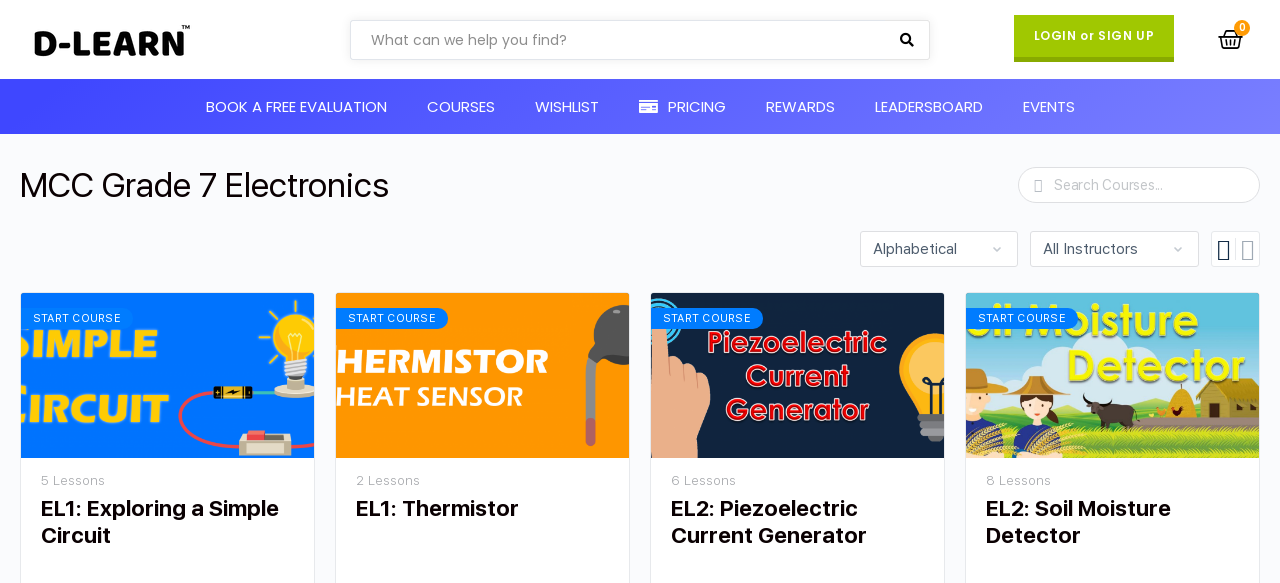

--- FILE ---
content_type: text/css
request_url: https://dev.d-learn.in/wp-content/themes/buddyboss-theme/assets/css/lifterlms.min.css?ver=1.6.7
body_size: 33484
content:
@charset "UTF-8";.llms-access-plan-description p:last-child,.llms-student-dashboard.dashboard .llms-sd-section .llms-sd-section__heading{margin:0 0 1.6875rem;padding:0}.llms-notice{margin:0;font-weight:400;font-size:14px;border:none;border-radius:4px;margin-bottom:15px;background-color:#fff;border-radius:4px;border:1px solid #e7e9ec;padding:15px}.llms-notice---sidebar{text-align:left}.bb-single-course-sidebar .llms-notice---sidebar.llms-notice{padding:0;color:#ef3e46;background-color:#fff}.llms-notice.llms-error{background-color:#ef3e46;font-size:14px;color:#fff;border-radius:4px;border:0;padding:5px 10px}.llms-notice.llms-error a{color:#fff;font-weight:700}.llms-notice.llms-success{background-color:rgba(1,158,124,.1);border:1px solid #1cd991;font-size:14px;border-radius:4px;padding:5px 10px}ul.llms-notice{margin-left:0}.bp-feedback.ld-feedback{color:#4d5c6d;border:1px solid #e7e9ec;margin:10px 0;position:relative;border-radius:3px;box-shadow:none}.bp-feedback.ld-feedback .bp-icon{border-radius:3px 0 0 3px;background-color:#007cff}.bp-feedback.ld-feedback p{font-size:14px;line-height:1.5;padding:10px 5px}.llms-person-login-form-wrapper{background:#fff;border:1px solid #eef0f3;border-radius:4px;padding:3rem 0 3.5rem;width:100%}.llms-person-login-form-wrapper form.llms-login{max-width:50%;margin:0 auto}@media screen and (max-width:992px){.llms-person-login-form-wrapper form.llms-login{max-width:80%}}@media screen and (max-width:544px){.llms-person-login-form-wrapper form.llms-login{max-width:95%}}.llms-person-login-form-wrapper form.llms-login label{font-size:14px}.llms-person-login-form-wrapper form.llms-login .llms-form-field.llms-cols-6{width:100%;float:none}.llms-person-login-form-wrapper form.llms-login .llms-form-field.type-submit button#llms_login_button{background:#007cff;color:#fff;border-radius:100px;padding:.618em 2em;height:40px;font-size:15px;font-weight:500}.llms-person-login-form-wrapper form.llms-login .llms-form-field.type-submit.llms-cols-3{width:100%;float:none}.llms-person-login-form-wrapper form.llms-login .llms-form-field.type-checkbox.llms-cols-6{width:50%;float:left}.llms-person-login-form-wrapper form.llms-login .llms-form-field.type-html.llms-cols-3{width:50%;float:left}.llms-person-login-form-wrapper form.llms-login .llms-description{font-style:normal}.llms-person-login-form-wrapper #llms_remember{opacity:0}.llms-person-login-form-wrapper label[for=llms_remember]{position:relative;left:-14px}.llms-person-login-form-wrapper label[for=llms_remember]:before{content:'\e876';display:inline-block;width:20px;height:20px;background-color:#fff;border:1px solid #dedfe2;border-radius:3px;margin:0 10px 0 0;position:relative;top:-1px;font-family:bb-icons;font-size:16px;line-height:1.2;text-align:center;color:#fff}.llms-person-login-form-wrapper input#llms_remember:checked+label:before{background-color:#007cff;border-color:#007cff}.single.single-course .content-area{padding-top:0}.bb-llms-content-wrap{padding-top:70px}.llms-lesson-preview{width:100%}.llms-syllabus-wrapper{margin-left:0;margin-right:0}.llms-syllabus-wrapper .llms-section-title{font-size:16px;font-weight:600;letter-spacing:.6px;margin:16px 0 8px;text-align:left}.llms-syllabus-wrapper .llms-lesson-preview{margin-top:0;margin-bottom:5px}.llms-syllabus-wrapper .llms-lesson-preview .llms-lesson-title{font-weight:400}.llms-syllabus-wrapper .llms-lesson-preview .llms-lesson-link{background:0 0;border-radius:3px;padding:10px 15px}.llms-syllabus-wrapper .llms-lesson-preview .llms-lesson-link:hover .llms-lesson-title{color:#007cff}.llms-syllabus-wrapper .llms-lesson-preview .llms-lesson-title{color:#122b46}.llms-syllabus-wrapper .llms-lesson-preview .llms-extra{display:-webkit-box;display:-ms-flexbox;display:flex;-webkit-box-align:center;-ms-flex-align:center;align-items:center;-webkit-box-pack:center;-ms-flex-pack:center;justify-content:center;padding-right:15px}.llms-syllabus-wrapper .llms-lesson-preview .llms-lesson-counter{margin-bottom:0;font-size:13px;color:#939597;text-align:right;white-space:nowrap}.llms-syllabus-wrapper .llms-lesson-preview .llms-lesson-complete{margin-bottom:0;margin-left:10px;font-size:22px}.llms-syllabus-wrapper .llms-lesson-preview.is-complete .llms-lesson-complete,.llms-syllabus-wrapper .llms-lesson-preview.is-free .llms-lesson-complete{color:#4d5c6d}.course .llms-meta-info{font-size:14px;margin-top:0}.course .llms-meta-info .llms-meta-title{font-size:13px;color:#122b46;font-weight:600;letter-spacing:.5px;margin:0 0 15px;text-transform:uppercase}.course .llms-meta-info .llms-instructor-info{margin-top:20px}.course .bb-llms-content-wrap .llms-course-progress{max-width:100%;margin-left:0;margin-right:0}.course .bb-llms-content-wrap .llms-course-progress .llms-progress-bar{border-radius:4px}.course .bb-llms-content-wrap .llms-course-progress .progress-bar-complete{border-radius:4px;background-color:#007cff}.course .bb-llms-content-wrap .llms-course-progress a.llms-button-primary{border-radius:100px;font-size:14px}.course .bb-llms-content-wrap .llms-course-progress .progress__indicator{color:#939597;font-size:14px;margin-left:10px}.bb-llms-content-wrap .llms-instructor-info .llms-instructors{margin-left:-5px;margin-right:-5px}.bb-llms-content-wrap .llms-instructor-info .llms-instructors .llms-author .avatar{margin-top:0;margin-bottom:0;border:0;max-width:60px}.bb-llms-content-wrap .llms-instructor-info .llms-instructors .llms-author__verbose{text-align:left;padding-left:15px;padding-top:5px}.bb-llms-content-wrap .llms-instructor-info .llms-instructors .llms-author{margin-top:0;padding:20px 20px;margin-bottom:10px;background-color:transparent;border:0}.bb-llms-content-wrap .llms-instructor-info .llms-instructors .llms-author .llms-author-info.label{color:#a3a5a9;margin:3px 0 10px;background-color:transparent;font-size:100%;font-size:14px;font-weight:500;line-height:1}.bb-llms-content-wrap .llms-instructor-info .llms-instructors .llms-author .llms-author-info.bio{line-height:1.5;font-size:14px;color:14px}.llms-instructors.llms-cols{display:-webkit-box;display:-ms-flexbox;display:flex;-ms-flex-flow:wrap;flex-flow:wrap}.llms-instructors.llms-cols .llms-col-3{width:100%;-webkit-box-flex:0;-ms-flex:0 0 100%;flex:0 0 100%}.llms-instructors.llms-cols .llms-col-4{width:100%;-webkit-box-flex:0;-ms-flex:0 0 100%;flex:0 0 100%}.llms-instructors.llms-cols .llms-col-5{width:100%;-webkit-box-flex:0;-ms-flex:0 0 100%;flex:0 0 100%}.llms-instructors.llms-cols .llms-col-6{width:100%;-webkit-box-flex:0;-ms-flex:0 0 100%;flex:0 0 100%}.llms-instructors.llms-cols .llms-col-7{width:100%;-webkit-box-flex:0;-ms-flex:0 0 100%;flex:0 0 100%}.llms-instructors.llms-cols .llms-col-8{width:100%;-webkit-box-flex:0;-ms-flex:0 0 100%;flex:0 0 100%}.llms-instructors.llms-cols .llms-col-9{width:100%;-webkit-box-flex:0;-ms-flex:0 0 100%;flex:0 0 100%}.llms-instructors.llms-cols .llms-col-2{width:-webkit-calc(50% - 10px);width:calc(50% - 10px)}@media screen and (max-width:1200px){.llms-instructors.llms-cols .llms-col-2{width:-webkit-calc(100% - 10px);width:calc(100% - 10px)}}.llms-instructors.llms-cols>div[class*=llms-col-]{background-color:#fff;border:1px solid #e7e9ec;border-radius:4px;margin:5px}.llms-instructors.llms-cols [class*=llms-col-]{float:none}.lifterlms-price{color:#122b46}.bb-llms-banner{background-color:#607387;overflow:hidden;padding:0 44px}.bb-llms-banner:before{content:'';opacity:.4;background-color:#122b46;background-image:-webkit-linear-gradient(270deg,rgba(0,0,0,0) 4%,#000 100%);background-image:linear-gradient(-180deg,rgba(0,0,0,0) 4%,#000 100%);position:absolute;height:100%;width:100%;top:0;left:0;z-index:1}.bb-llms-banner .banner-img{position:absolute;top:0;bottom:0;left:0;right:0;margin:auto;z-index:0;min-height:100%;width:auto;min-width:100%;object-fit:cover}.bb-course-banner-info{padding-top:30px;padding-bottom:30px;position:relative;z-index:2}.bb-course-banner-inner{color:#fff;padding-top:70px}.bb-course-banner-inner h1.entry-title{font-size:48px;font-weight:600;color:inherit;line-height:1.25;margin-bottom:20px}.bb-course-banner-inner .avatar{border-radius:50%;margin-right:12px;max-width:38px}.bb-course-banner-inner .author-name{font-size:14px;font-weight:500;color:#fff;letter-spacing:-.24px}.bb-course-banner-inner span.meta-saperator{color:#fff;margin:0 15px 0 15px}.bb-course-banner-inner .course-date{font-size:13px;color:rgba(255,255,255,.8);letter-spacing:-.19px}.bb-course-banner-inner .bb-course-single-meta{margin-bottom:40px}@media screen and (max-width:544px){.bb-course-banner-inner h1.entry-title{font-size:1.5rem;line-height:1.5}}.llms-notification .llms-notification-dismiss{color:#939597}.llms-notification .llms-notification-dismiss.fa-times-circle{font-size:20px;display:inline-block;font-family:bb-icons;speak:none;font-style:normal;font-weight:400;font-variant:normal;text-transform:none;text-rendering:auto;line-height:1;-webkit-font-smoothing:antialiased}.llms-notification .llms-notification-dismiss.fa-times-circle:before{content:"\e828"}.llms-button-primary,.llms-field-button{background:#007cff;color:#fff;border-radius:100px;min-width:100px;text-align:center;line-height:normal;font-weight:400;font-size:15px}.llms-button-primary:active,.llms-button-primary:focus,.llms-field-button:active,.llms-field-button:focus{background:#007cff}.llms-button-primary:hover,.llms-field-button:hover{box-shadow:inset 0 0 0 99999px rgba(0,0,0,.1)}.llms-button-action{border-radius:100px}.llms-button-secondary{background:0 0;border:1px solid #007cff;color:#007cff;border-radius:100px}.llms-button-secondary:active,.llms-button-secondary:focus,.llms-button-secondary:hover{box-shadow:none;background-color:transparent;color:#007cff}section.llms-instructor-info .llms-author .name{margin-left:0;margin-right:0}.llms-form-field.type-radio label:before{background:#fff;box-shadow:rgba(255,255,255,.15) 0 1px 1px,inset rgba(0,0,0,.25) 0 0 0 1px;width:20px;height:20px;top:-2px;margin-right:7px}.llms-form-field.type-radio input[type=radio]:checked+label:before{background-image:-webkit-radial-gradient(center,ellipse,#007cff 0,#007cff 40%,#fff 45%);background-image:radial-gradient(ellipse at center,#007cff 0,#007cff 40%,#fff 45%)}.llms-pagination{font-size:13px;margin:10px 0;text-align:right}.llms-pagination ul{margin:0 10px;display:inline-block}.llms-pagination ul li .page-numbers{text-decoration:none}@media screen and (max-width:544px){.bb-courses-directory .bs-dir-search{float:none}}@media screen and (min-width:681px){.bb-llms-content-wrap{max-width:700px}.bb-single-course-sidebar{max-width:380px;-webkit-box-flex:0;-ms-flex:0 0 42%;flex:0 0 42%;margin-left:auto;position:relative;z-index:2}.bb-single-course-sidebar.bb-preview-wrap{margin-top:-260px}}.llms-course-navigation .llms-lesson-preview .llms-lesson-link{background-color:#fafbfd;box-shadow:inset 0 0 10px 5px rgba(0,0,0,.02);border-radius:4px;display:-webkit-box;display:-ms-flexbox;display:flex;-webkit-box-align:center;-ms-flex-align:center;align-items:center;-webkit-box-pack:justify;-ms-flex-pack:justify;justify-content:space-between;-webkit-box-orient:horizontal;-webkit-box-direction:reverse;-ms-flex-direction:row-reverse;flex-direction:row-reverse;-webkit-box-flex:1;-ms-flex:1;flex:1;padding:15px}.llms-course-navigation .llms-lesson-preview .llms-lesson-link:hover{background:rgba(146,164,183,.1)}.llms-course-navigation .llms-lesson-preview .llms-lesson-title{margin-bottom:0}.llms-course-navigation .llms-lesson-preview .llms-lesson-excerpt{display:none}@media screen and (max-width:544px){.llms-course-navigation .llms-course-nav{width:100%;margin:0 0 10px}.llms-course-navigation .llms-course-nav .llms-lesson-preview{margin-top:0}}.llms-pointer>.llms-notification{border-radius:6px;border:0;border-left:4px solid #007cff;box-shadow:0 4px 32px 0 rgba(18,43,70,.1);padding:20px}@media screen and (min-width:544px){.llms-pointer>.llms-notification{width:420px}}.llms-pointer>.llms-notification .llms-notification-footer{margin-top:0;padding:0;border-top:0}.llms-tooltip.show{top:unset;bottom:30px}@media (min-width:600px){.single-llms_quiz .llms-quiz-results .llms-quiz-results-aside{float:none;width:100%;text-align:center}.single-llms_quiz .llms-quiz-results .llms-quiz-results-history,.single-llms_quiz .llms-quiz-results .llms-quiz-results-main{float:none;width:100%;margin:0 auto 30px}}@media (max-width:480px){.single-llms_quiz .llms-quiz-results .llms-quiz-results-history select{width:100%}}.quizzes_section_holder.current_quizz{background:rgba(146,164,183,.05)}.single-llms_quiz.bb-dark-theme .llms-quiz-results .llms-quiz-results-history select{background-color:#333;color:#939597}.single-llms_quiz.bb-dark-theme #llms-quiz-wrapper .llms-quiz-results>h2.llms-quiz-results-title,.single-llms_quiz.bb-dark-theme #llms-quiz-wrapper h2.llms-quiz-meta-title,.single-llms_quiz.bb-dark-theme .llms-quiz-results-history h2.llms-quiz-results-title{color:#fff}.single-llms_quiz.bb-dark-theme ul.llms-quiz-meta-info .llms-quiz-meta-item{color:#939597}.single-llms_quiz.bb-dark-theme.llms-pointer.bb-dark-theme #lifterlms-page-content .lifterlms_content_wrap a.llms-next-lesson{color:#fff}.llms-donut{margin:0 auto 30px;color:#4d5c6d;background-color:#e7e9ec}.llms-donut .inside{width:95%;height:95%}.single-llms_quiz .entry-content .fluid-width-video-wrapper{margin-top:0}.single-llms_quiz .llms-next-lesson{background-color:transparent;font-size:14px;line-height:1}.single-llms_quiz #llms-quiz-header{position:relative}.single-llms_quiz #llms-quiz-header:before{position:absolute;left:0;top:0;color:#4d5c6d;font-size:16px;font-weight:800}.single-llms_quiz #llms-quiz-header .llms-progress{margin-top:30px}.single-llms_quiz .llms-quiz-attempt-results .llms-quiz-attempt-question .toggle-answer:before{content:"\e984";font:normal normal normal 9px/1 bb-icons;text-decoration:inherit;text-transform:none;-webkit-font-smoothing:antialiased;-moz-osx-font-smoothing:grayscale;color:#939597;border-radius:100%;width:18px;height:18px;padding:2px;line-height:16px;text-align:center;font-weight:700;-webkit-transition:color .3s ease,background .3s ease;transition:color .3s ease,background .3s ease;position:absolute;left:-10px;top:15px;-webkit-transform:rotate(-90deg);-ms-transform:rotate(-90deg);transform:rotate(-90deg)}.single-llms_quiz .llms-quiz-attempt-results .llms-quiz-attempt-question .llms-quiz-attempt-question-header.expand-result .toggle-answer:before{-webkit-transform:rotate(0);-ms-transform:rotate(0);transform:rotate(0)}.single-llms_quiz .llms-quiz-results-main .llms-quiz-attempt-results .llms-quiz-attempt-question .llms-points{line-height:28px}.single-llms_quiz .llms-quiz-results-main .llms-quiz-attempt-results .llms-quiz-attempt-question.incorrect .llms-points{background-color:#ef3e46;color:#fff;padding:0 20px;border-radius:3px}.single-llms_quiz .llms-quiz-results-main .llms-quiz-attempt-results .llms-quiz-attempt-question.incorrect .llms-quiz-attempt-answer{color:#ef3e46}.single-llms_quiz .llms-quiz-results-main .llms-quiz-attempt-results .llms-quiz-attempt-question.correct .llms-points{background-color:#1cd991;color:#fff;padding:0 20px;border-radius:3px}.single-llms_quiz .llms-quiz-results-main .llms-quiz-attempt-results .llms-quiz-attempt-question.correct .llms-quiz-attempt-answer{color:#1cd991}.single-llms_quiz .llms-return a{display:inline-block;background-color:rgba(0,0,0,.03);color:#939597;border-radius:20px;padding:1px 15px 1px 10px;font-size:12px;margin:0 0 15px;-webkit-transition:all linear .2s;transition:all linear .2s}.single-llms_quiz .llms-return a i{margin-right:3px}.single-llms_quiz .llms-return a:hover{background-color:rgba(0,0,0,.06)}.single-llms_quiz .entry-title{font-size:32px;line-height:1.2;font-weight:700;margin-bottom:0}.single-llms_quiz .lifterlms-header-instructor{margin-top:20px;padding-bottom:0;margin-bottom:30px;border-bottom:1px solid #e7e9ec}.single-llms_quiz .lifterlms-header-instructor .flex{-webkit-box-align:center;-ms-flex-align:center;align-items:center}.single-llms_quiz .lifterlms-header-instructor .flex h5{margin-bottom:0}.single-llms_quiz .lifterlms-header-instructor .flex h5 span{margin-left:7px}.single-llms_quiz .entry-content-wrap{padding:0!important;background-color:#fff}.single-llms_quiz ul.llms-quiz-meta-info{font-size:14px;margin-bottom:30px}.single-llms_quiz ul.llms-quiz-meta-info .llms-quiz-meta-item{font-weight:800}.single-llms_quiz ul.llms-quiz-meta-info .llms-quiz-meta-item span{font-weight:400}.single-llms_quiz .llms-quiz-results-main .llms-quiz-attempt-results .llms-quiz-attempt-question,.single-llms_quiz .llms-quiz-results-main .llms-quiz-attempt-results .llms-quiz-attempt-question.status--graded.correct,.single-llms_quiz .llms-quiz-results-main .llms-quiz-attempt-results .llms-quiz-attempt-question.status--graded.incorrect,.single-llms_quiz .llms-quiz-results-main .llms-quiz-attempt-results .llms-quiz-attempt-question.status--waiting.incorrect{background-color:transparent}.single-llms_quiz .llms-quiz-results-main .llms-quiz-attempt-results .llms-quiz-attempt-question a.toggle-answer:hover .llms-question-title{color:#007cff}.single-llms_quiz .llms-quiz-results-main .llms-quiz-attempt-results .llms-quiz-attempt-question .llms-points{color:#939597;font-size:14px}.single-llms_quiz .llms-quiz-results-main .llms-quiz-attempt-results .llms-quiz-attempt-question .llms-status-icon-tip{display:none}.single-llms_quiz .llms-quiz-results-main .llms-quiz-attempt-results .llms-quiz-attempt-question.type--code .bb-llms-quiz-status-icon,.single-llms_quiz .llms-quiz-results-main .llms-quiz-attempt-results .llms-quiz-attempt-question.type--content .bb-llms-quiz-status-icon,.single-llms_quiz .llms-quiz-results-main .llms-quiz-attempt-results .llms-quiz-attempt-question.type--long_answer .bb-llms-quiz-status-icon,.single-llms_quiz .llms-quiz-results-main .llms-quiz-attempt-results .llms-quiz-attempt-question.type--short_answer .bb-llms-quiz-status-icon,.single-llms_quiz .llms-quiz-results-main .llms-quiz-attempt-results .llms-quiz-attempt-question.type--upload .bb-llms-quiz-status-icon{display:none}.single-llms_quiz .llms-quiz-results-main .llms-quiz-attempt-results .llms-quiz-attempt-question .llms-quiz-attempt-question-main .llms-quiz-attempt-answer-section{border-top-width:1px;margin-top:10px;padding-top:10px;font-size:14px}.single-llms_quiz .llms-quiz-results-main .llms-quiz-attempt-results .llms-quiz-attempt-question .llms-quiz-attempt-question-main .llms-quiz-attempt-answer-section p.llms-quiz-results-label{font-weight:300;text-transform:uppercase;font-size:12px}.single-llms_quiz .llms-quiz-results-main .llms-quiz-attempt-results .llms-quiz-attempt-question .llms-quiz-attempt-question-main .llms-quiz-attempt-answer-section p{margin-bottom:10px}.single-llms_quiz .llms-quiz-results-main .llms-quiz-attempt-results .llms-quiz-attempt-question .llms-quiz-attempt-question-main .llms-quiz-attempt-answer-section:first-of-type{margin-top:0}.single-llms_quiz .llms-quiz-results-main .llms-quiz-attempt-results .llms-quiz-attempt-question .llms-quiz-attempt-question-main .llms-question-description{font-size:14px}.single-llms_quiz .llms-quiz-results-main .llms-quiz-attempt-results .llms-quiz-attempt-question .llms-quiz-attempt-question-main .llms-question-description p{margin-bottom:10px}.single-llms_quiz .llms-quiz-results-history h2.llms-quiz-results-title{margin-bottom:15px;font-size:18px;line-height:1.2;font-weight:700}.single-llms_quiz .llms-button-wrapper .llms-start-quiz-button,.single-llms_quiz .llms-button-wrapper a.llms-button-secondary{padding-left:2em;padding-right:2em}.single-llms_quiz #llms-quiz-wrapper .llms-quiz-results>h2.llms-quiz-results-title,.single-llms_quiz #llms-quiz-wrapper h2.llms-quiz-meta-title{margin-bottom:15px;font-size:18px;line-height:1.2;font-weight:700}.single-llms_quiz #llms-quiz-wrapper>.llms-return a{font-size:14px}.single-llms_quiz #llms-quiz-wrapper>.llms-return a:before{content:"\E8AB";font-family:bb-icons;font-size:20px;text-rendering:auto;-webkit-font-smoothing:antialiased;margin-right:1px;position:relative;top:2px}@-webkit-keyframes bs-llms-spinning{0%{-webkit-transform:rotate(0);transform:rotate(0)}100%{-webkit-transform:rotate(220deg);transform:rotate(220deg)}}@keyframes bs-llms-spinning{0%{-webkit-transform:rotate(0);transform:rotate(0)}100%{-webkit-transform:rotate(220deg);transform:rotate(220deg)}}.llms-question-wrapper.type--picture_choice ol.llms-question-choices{display:-webkit-box;display:-ms-flexbox;display:flex;-ms-flex-wrap:wrap;flex-wrap:wrap}.single-llms_quiz .llms-quiz-results-main .llms-quiz-attempt-answer-section.llms-correct-answer .llms-quiz-attempt-answer{color:#1cd991!important}.llms-quiz-ui .llms-aq-scale .llms-aq-scale-range:after,.llms-quiz-ui .llms-aq-scale .llms-aq-scale-range:before{display:none!important}.llms-quiz-ui .llms-question-wrapper.type--scale .llms-aq-scale .llms-aq-scale-range{-webkit-box-pack:justify;-ms-flex-pack:justify;justify-content:space-between}.llms-quiz-ui .llms-question-wrapper.type--scale .llms-aq-scale .llms-aq-scale-range .llms-aq-scale-radio{text-align:center}.llms-quiz-ui .llms-question-wrapper.type--scale .llms-aq-scale .llms-aq-scale-range .llms-aq-scale-radio>span{margin:0}.llms-quiz-ui .llms-quiz-nav{margin-bottom:60px}.llms-quiz-buttons .llms-button-action{font-size:14px}.llms-quiz-ui{padding:0;background:0 0}.llms-quiz-ui .llms-question-wrapper.type--picture_reorder ol.llms-question-choices.llms-aq-reorder-list{-webkit-box-orient:horizontal;-webkit-box-direction:normal;-ms-flex-direction:row;flex-direction:row;-ms-flex-wrap:wrap;flex-wrap:wrap}.llms-quiz-ui .llms-question-wrapper.type--picture_reorder ol.llms-question-choices.llms-aq-reorder-list .llms-aq-reorder-item.type--picture{width:-webkit-calc(100% / 3);width:calc(100% / 3)}.llms-quiz-ui ol.llms-question-choices.llms-aq-reorder-list{display:-webkit-box;display:-ms-flexbox;display:flex;-webkit-box-orient:vertical;-webkit-box-direction:normal;-ms-flex-direction:column;flex-direction:column}.llms-quiz-ui ol.llms-question-choices.llms-aq-reorder-list .llms-aq-reorder-item.type--picture{display:-webkit-box;display:-ms-flexbox;display:flex}.llms-quiz-ui .llms-progress{height:4px;border-radius:2px;background-color:#f1f2f4}.llms-quiz-ui .llms-progress .progress-bar-complete{background-color:#007cff;border-radius:2px}.llms-quiz-ui .llms-spinning .llms-spinner{width:20px;height:20px;background-repeat:no-repeat;background-color:transparent;border:0;font-style:normal;margin-left:-10px;margin-top:-10px;-webkit-animation:spin 1s linear infinite;animation:spin 1s linear infinite}.llms-quiz-ui .llms-spinning .llms-spinner:after{content:'\e838';font-family:bb-icons;display:inline-block;width:20px;height:20px;font-size:20px;line-height:20px;text-rendering:auto;-webkit-font-smoothing:antialiased;position:relative;bottom:1px;color:#939597}.llms-quiz-ui .llms-spinning{background:0 0}.llms-quiz-ui .llms-error{background-color:#ef3e46;font-size:14px;display:-webkit-box;display:-ms-flexbox;display:flex;-webkit-box-align:center;-ms-flex-align:center;align-items:center;margin:20px 0;padding:10px 15px}.llms-quiz-ui .llms-error a{color:rgba(255,255,255,.9);margin-left:auto;-webkit-transition:all linear .2s;transition:all linear .2s}.llms-quiz-ui .llms-error a:hover{color:#fff}.llms-quiz-ui .llms-error a i.fa.fa-times-circle{font-size:20px;display:inline-block;font-family:bb-icons;speak:none;font-style:normal;font-weight:400;font-variant:normal;text-transform:none;text-rendering:auto;line-height:1;-webkit-font-smoothing:antialiased;color:#fff}.llms-quiz-ui .llms-error a i.fa.fa-times-circle:before{content:"\e80a"}.llms-quiz-ui .llms-quiz-question-wrapper h3.llms-question-text{font-size:18px;line-height:1.2;font-weight:700;margin:20px 0}.llms-quiz-ui .llms-quiz-question-wrapper .llms-question-image{margin-bottom:30px}.llms-quiz-ui .llms-quiz-question-wrapper ol.llms-question-choices li.llms-choice{margin-bottom:10px;padding-bottom:10px}.llms-quiz-ui .llms-quiz-question-wrapper ol.llms-question-choices li.llms-choice .llms-choice-text{font-size:16px}.llms-quiz-ui .llms-quiz-question-wrapper ol.llms-question-choices li.llms-choice .llms-marker{font-size:10px;width:22px;height:22px;line-height:19px;background:#fff;border:2px solid #d6dce6;cursor:pointer}.llms-quiz-ui .llms-quiz-question-wrapper ol.llms-question-choices li.llms-choice .llms-marker span.iterator{color:#939597;display:none}.llms-quiz-ui .llms-quiz-question-wrapper ol.llms-question-choices li.llms-choice .llms-marker .fa{color:#007cff}.llms-quiz-ui .llms-quiz-question-wrapper ol.llms-question-choices li.llms-choice input:checked+.llms-marker{background:0 0;border-color:#007cff}.llms-quiz-ui .llms-quiz-question-wrapper .llms-video-wrapper .center-video{border-top:0;padding:1em 0 0;margin:0 0 1.5em 0;position:relative;padding-bottom:56.25%;padding-top:30px;height:0;overflow:hidden}.llms-quiz-ui .llms-quiz-question-wrapper .llms-video-wrapper .center-video iframe{position:absolute;top:0;left:0;width:100%;height:100%;margin:0;display:block}.llms-quiz-ui .llms-quiz-question-wrapper .llms-question-wrapper.type--choice ol.llms-question-choices li.llms-choice,.llms-quiz-ui .llms-quiz-question-wrapper .llms-question-wrapper.type--true_false ol.llms-question-choices li.llms-choice{border:1px solid #e7e9ec;border-radius:4px;padding:10px 20px}.llms-quiz-ui .llms-quiz-question-wrapper .llms-question-wrapper.type--choice ol.llms-question-choices li.llms-choice label,.llms-quiz-ui .llms-quiz-question-wrapper .llms-question-wrapper.type--true_false ol.llms-question-choices li.llms-choice label{padding:0}.llms-quiz-ui .llms-quiz-question-wrapper .llms-question-wrapper.type--picture_choice ol.llms-question-choices{margin-top:30px}.llms-quiz-ui .llms-quiz-question-wrapper .llms-question-wrapper.type--picture_choice ol.llms-question-choices li.llms-choice .llms-marker.type--radio{display:none}.llms-quiz-ui .llms-quiz-nav .button{padding:10px 2em;min-height:40px;font-size:14px;background-color:#007cff;border-color:#007cff}.llms-quiz-ui .llms-quiz-nav .button.llms-button-secondary{background-color:transparent}.llms-quiz-ui .llms-quiz-counter{font-size:14px;color:#939597;margin-top:4px}.llms-quiz-ui .llms-question-wrapper.type--blank input.llms-aq-blank,.llms-quiz-ui .llms-question-wrapper.type--blank input.llms-aq-blank:focus{border-bottom-width:1px;color:#007cff;padding-bottom:2px}.llms-quiz-ui .llms-question-wrapper.type--blank input.llms-aq-blank:focus{border-bottom-color:#007cff}.llms-quiz-ui .llms-question-wrapper.type--reorder .llms-question-choices li{border:1px solid #e7e9ec;border-radius:4px;padding:10px 20px}.llms-quiz-ui .llms-question-wrapper.type--reorder ol.llms-question-choices.llms-aq-reorder-list li.llms-aq-reorder-item.llms-aq-placeholder{border:1px dashed #e7e9ec}.llms-quiz-ui .llms-question-wrapper.type--reorder ol.llms-question-choices li:last-child{border-bottom:1px solid #e7e9ec}.llms-quiz-ui .llms-question-wrapper.type--reorder ol.llms-question-choices.llms-aq-reorder-list.dragging{box-shadow:none}.llms-quiz-ui .llms-question-wrapper.type--reorder .llms-question-choices li>label{padding:0}.llms-quiz-ui .llms-question-wrapper.type--reorder .llms-question-choices li>label .llms-marker{float:right;margin:3px 0 0 0;position:relative;border:0;cursor:move}.llms-quiz-ui .llms-question-wrapper.type--reorder .llms-question-choices li>label .llms-marker:after,.llms-quiz-ui .llms-question-wrapper.type--reorder .llms-question-choices li>label .llms-marker:before{font-family:bb-icons;font-size:18px;text-rendering:auto;-webkit-font-smoothing:antialiased;position:absolute;right:0;top:50%;-webkit-transform:translateY(-50%);-ms-transform:translateY(-50%);transform:translateY(-50%);display:inline-block;content:'\E81B';color:#c8cbcf}.llms-quiz-ui .llms-question-wrapper.type--reorder .llms-question-choices li>label .llms-marker:before{right:6px}.llms-quiz-ui .llms-question-wrapper.type--picture_reorder ol.llms-question-choices.llms-aq-reorder-list li.llms-aq-reorder-item.llms-aq-placeholder{border:1px dashed #e7e9ec}.llms-quiz-ui .llms-question-wrapper.type--picture_reorder ol.llms-question-choices.llms-aq-reorder-list.dragging{box-shadow:none}.llms-quiz-ui .llms-question-wrapper.type--picture_reorder .llms-question-choices li>label .llms-marker{display:none}.llms-quiz-ui .llms-question-wrapper.type--picture_reorder .llms-question-choices li>label .llms-marker.type--lister{display:block}.llms-quiz-ui .llms-question-wrapper.type--picture_reorder .llms-question-choices li>label .llms-marker.type--lister span{display:block}.llms-quiz-ui .llms-question-wrapper.type--short_answer input.llms-aq-short-answer-field{font-size:15px}.llms-quiz-ui .llms-question-wrapper.type--long_answer .llms-aq-long-answer .ql-snow .ql-picker{color:#939597}.llms-quiz-ui .llms-question-wrapper.type--long_answer .llms-aq-long-answer .ql-snow .ql-stroke{stroke:#939597}.llms-quiz-ui .llms-question-wrapper.type--long_answer .llms-aq-long-answer .ql-snow .ql-fill,.llms-quiz-ui .llms-question-wrapper.type--long_answer .llms-aq-long-answer .ql-snow .ql-stroke.ql-fill{fill:#939597}.llms-quiz-ui .llms-question-wrapper.type--long_answer .llms-aq-long-answer .ql-toolbar.ql-snow{border:0}.llms-quiz-ui .llms-question-wrapper.type--long_answer .llms-aq-long-answer .ql-toolbar.ql-snow+.ql-container.ql-snow{border-top:1px solid #e7e9ec;border-color:#e7e9ec}.llms-quiz-ui .llms-question-wrapper.type--upload .llms-aq-uploader{margin:20px 0;border:1px dashed #dedfe2;border-radius:3px}.llms-quiz-ui .llms-question-wrapper.type--upload .llms-aq-uploader .fa.fa-upload{font-family:bb-icons;speak:none;font-style:normal;font-weight:400;font-variant:normal;text-transform:none;line-height:1;list-style:none;-webkit-font-smoothing:antialiased;color:#007cff}.llms-quiz-ui .llms-question-wrapper.type--upload .llms-aq-uploader .fa.fa-upload:before{content:"\e8e3"}.llms-quiz-ui .llms-question-wrapper.type--upload .llms-aq-uploader h2{font-size:18px;color:#122b46}.llms-quiz-ui .llms-question-wrapper.type--upload .llms-aq-uploader em{font-size:14px;color:#939597}.llms-quiz-ui .llms-question-wrapper.type--code .llms-aq-code{font-size:14px;border-radius:3px;border:1px solid #e7e9ec}.llms-quiz-ui .llms-question-wrapper.type--code .llms-aq-code .CodeMirror{background-color:#e7e9ec;border-radius:3px}.llms-quiz-ui .llms-question-wrapper.type--code .llms-aq-code .CodeMirror pre.CodeMirror-line{padding:0 10px}.llms-quiz-ui .llms-question-wrapper.type--code .llms-aq-code .CodeMirror-gutters{background-color:rgba(0,0,0,.025);border-right:1px solid #e7e9ec;padding-right:5px}.llms-quiz-ui .llms-question-wrapper.type--scale .llms-aq-scale{overflow:hidden;width:auto}.llms-quiz-ui .llms-question-wrapper.type--scale .llms-aq-scale .llms-aq-scale-label{font-size:14px;color:#939597}.llms-quiz-ui .llms-question-wrapper.type--scale .llms-aq-scale .llms-aq-scale-range{margin-bottom:15px;width:auto;-ms-flex-wrap:wrap;flex-wrap:wrap}.llms-quiz-ui .llms-question-wrapper.type--scale .llms-aq-scale .llms-aq-scale-range .llms-aq-scale-radio{margin-right:5px;margin-bottom:5px}.llms-quiz-ui .llms-question-wrapper.type--scale .llms-aq-scale .llms-aq-scale-range .llms-aq-scale-radio .llms-aq-scale-button,.llms-quiz-ui .llms-question-wrapper.type--scale .llms-aq-scale .llms-aq-scale-range .llms-aq-scale-radio:first-child .llms-aq-scale-button,.llms-quiz-ui .llms-question-wrapper.type--scale .llms-aq-scale .llms-aq-scale-range .llms-aq-scale-radio:last-child .llms-aq-scale-button{border-radius:100%;border:0;font-size:16px;height:50px;padding:17px 0}.llms-quiz-ui .llms-question-wrapper.type--scale .llms-aq-scale .llms-aq-scale-range .llms-aq-scale-radio .llms-aq-scale-button:hover{background:#007cff;color:#fff}.llms-quiz-ui .llms-question-wrapper.type--scale .llms-aq-scale .llms-aq-scale-range .llms-aq-scale-radio input[type=radio]:checked+.llms-aq-scale-button{background:#007cff;color:#fff}.single-llms_quiz .llms-quiz-buttons form>p{font-size:14px;padding-right:10px}.llms-quiz-timer{font-size:16px;color:#1cd991;border-color:#1cd991}.llms-quiz-timer.color-empty{color:#ef3e46;border-color:#ef3e46}.single-llms_quiz h3.llms-question-title{font-size:16px;font-family:inherit;text-transform:none;font-weight:500;line-height:28px}.single-llms_quiz .llms-quiz-attempt-results .llms-quiz-attempt-question .llms-question-title{line-height:28px}@media (max-width:599px){.llms-quiz-ui .llms-question-wrapper.type--picture_reorder ol.llms-question-choices.llms-aq-reorder-list .llms-aq-reorder-item.type--picture{width:100%}}@media (max-width:428px){.llms-quiz-ui .llms-quiz-nav button#llms-prev-question{margin:10px 0 0 0}.llms-quiz-ui .llms-quiz-counter{margin-top:18px}}@media (max-width:370px){.single-llms_quiz #llms_start_quiz{margin-bottom:20px!important}}.llms-checkout.llms-checkout-cols-2{display:-webkit-box;display:-ms-flexbox;display:flex}@media screen and (max-width:992px){.llms-checkout.llms-checkout-cols-2{display:block}.llms-checkout.llms-checkout-cols-2 .llms-checkout-col.llms-col-1{margin-bottom:20px;width:100%}.llms-checkout.llms-checkout-cols-2 .llms-checkout-col.llms-col-2{width:100%}}.llms-checkout.llms-checkout-cols-1 .llms-checkout-col.llms-col-1{margin-bottom:20px}.llms-student-dashboard .llms-student-dashboard__frame{background-color:#fff;width:-webkit-calc(100% - 230px);width:calc(100% - 230px);padding:38px 40px}@media screen and (max-width:992px){.llms-student-dashboard .llms-student-dashboard__frame{padding:38px 30px}}@media screen and (max-width:544px){.llms-student-dashboard .llms-student-dashboard__frame{padding:20px 20px}}.llms-student-dashboard .llms-student-dashboard__frame .llms-sd-tab.dashboard .llms-sd-section{padding-bottom:38px}.llms-student-dashboard .llms-student-dashboard__frame .llms-sd-tab.dashboard .llms-sd-section:last-of-type{padding-bottom:0}.llms-student-dashboard .llms-student-dashboard__frame>.llms-notice{margin-bottom:40px}.llms-student-dashboard.edit-account .llms-student-dashboard__frame>.llms-notice{margin-left:10px;margin-right:10px}.lifterlms .llms-student-dashboard{display:-webkit-box;display:-ms-flexbox;display:flex;-ms-flex-wrap:wrap;flex-wrap:wrap;border:1px solid #e7e9ec;border-radius:4px;position:relative}@media only screen and (max-width:800px){.lifterlms .llms-student-dashboard{-webkit-box-orient:vertical;-webkit-box-direction:normal;-ms-flex-direction:column;flex-direction:column}.lifterlms .llms-student-dashboard .llms-student-dashboard__frame{width:100%}}.lifterlms .llms-student-dashboard .llms-sep{display:none}.lifterlms .llms-student-dashboard .llms-sd-link{display:-webkit-box;display:-ms-flexbox;display:flex;width:100%;padding:12px 20px;color:#939597;font-size:14px}.lifterlms .llms-student-dashboard>ul.llms-notice{-webkit-box-flex:0;-ms-flex:0 0 100%;flex:0 0 100%}.lifterlms .llms-sd-notification-center{border-radius:0 4px 4px 0;background:#fff;width:100%;margin-bottom:0}.lifterlms .redeem-voucher form{border-radius:0 4px 4px 0;background:#fff;width:100%;margin-bottom:0}.lifterlms .llms-status.llms-completed{color:#fff}.lifterlms .llms-person-form-wrapper{background:#fff;border-radius:0 4px 4px 0}.lifterlms .llms-person-form-wrapper form{width:100%;margin-bottom:0}.lifterlms .llms-table-sort .llms-button-secondary.small{padding:6px 20px!important}@media only screen and (max-width:800px){.lifterlms .llms-sd-notification-center{padding:38px 10px}}.lifterlms .llms-sd-items{padding:30px 0}@media only screen and (max-width:800px){.lifterlms .llms-sd-items{padding-top:15px}}@media (max-width:1200px){.has-sidebar.is_dashboard .widget-area:not(.widget-area-secondary){-webkit-box-flex:0;-ms-flex:0 0 100%;flex:0 0 100%;max-width:100%}.has-sidebar.is_dashboard #primary{max-width:100%}.has-sidebar.is_dashboard .llms-student-dashboard .llms-student-dashboard__frame{width:100%}}.lifterlms .llms-sd-header{min-width:230px!important;background:#fbfbfc;border-right:1px solid #e7e9ec;border-radius:4px 0 0 4px}.lifterlms .llms-sd-header .llms-sd-title{display:none;padding:12px 20px;font-size:14px;text-transform:uppercase;font-weight:700;margin:0;cursor:pointer}.lifterlms .llms-sd-header .llms-sd-title:after{font-family:bb-icons;content:'\e84b';font-size:1em;position:relative;width:22px;height:22px;float:right}@media only screen and (max-width:800px){.lifterlms .llms-sd-header{border-right:none;display:-webkit-box;display:-ms-flexbox;display:flex;-webkit-box-orient:vertical;-webkit-box-direction:normal;-ms-flex-direction:column;flex-direction:column}.lifterlms .llms-sd-header .llms-sd-nav{-webkit-box-ordinal-group:3;-ms-flex-order:2;order:2;display:none}.lifterlms .llms-sd-header .llms-sd-title{display:block;-webkit-box-ordinal-group:2;-ms-flex-order:1;order:1}}@media only screen and (min-width:800px){body:not(.has-sidebar) .lifterlms .llms-sd-header nav.llms-sd-nav{display:block!important}}@media only screen and (min-width:1200px){.has-sidebar .lifterlms .llms-sd-header nav.llms-sd-nav{display:block!important}}@media only screen and (max-width:1200px){.has-sidebar .lifterlms .llms-sd-header{border-right:none;display:-webkit-box;display:-ms-flexbox;display:flex;-webkit-box-orient:vertical;-webkit-box-direction:normal;-ms-flex-direction:column;flex-direction:column}.has-sidebar .lifterlms .llms-sd-header .llms-sd-nav{-webkit-box-ordinal-group:3;-ms-flex-order:2;order:2;display:none}.has-sidebar .lifterlms .llms-sd-header .llms-sd-title{display:block;-webkit-box-ordinal-group:2;-ms-flex-order:1;order:1}}@media only screen and (max-width:1200px){.has-sidebar .lifterlms .llms-student-dashboard{-webkit-box-orient:vertical;-webkit-box-direction:normal;-ms-flex-direction:column;flex-direction:column}.has-sidebar .lifterlms .llms-student-dashboard .llms-notice.llms-error{position:static;margin:20px}.has-sidebar .lifterlms .llms-student-dashboard .llms-notice.llms-error+.llms-sd-tab.dashboard section:first-child,.has-sidebar .lifterlms .llms-student-dashboard .llms-notice.llms-error+form{padding-top:38px}.has-sidebar .lifterlms .llms-student-dashboard .llms-notice.llms-error+.llms-person-login-form-wrapper{margin-top:75px}}@media only screen and (max-width:1200px){.has-sidebar .llms-student-dashboard.redeem-voucher>.llms-notice{width:-webkit-calc(100% - 60px);width:calc(100% - 60px);right:30px;left:auto}}body:not(.logged-in).llms-pointer.is_dashboard .llms-student-dashboard.dashboard{-webkit-box-orient:vertical;-webkit-box-direction:normal;-ms-flex-direction:column;flex-direction:column}.llms-sd-items{display:-webkit-box;display:-ms-flexbox;display:flex;-webkit-box-orient:vertical;-webkit-box-direction:normal;-ms-flex-direction:column;flex-direction:column}@media only screen and (max-width:800px){.llms-sd-items{-webkit-box-orient:horizontal;-webkit-box-direction:normal;-ms-flex-direction:row;flex-direction:row;-ms-flex-wrap:wrap;flex-wrap:wrap;padding:0}}.llms-sd-items .current{background-color:rgba(77,92,109,.1)}.llms-sd-items .current a{color:#122b46}.llms-sd-items .llms-sd-item a::before{font-size:18px;text-rendering:auto;-webkit-font-smoothing:antialiased;font-family:bb-icons;margin-right:10px;min-width:25px}@media only screen and (max-width:768px){.llms-sd-items .llms-sd-item a::before{display:none}}.llms-sd-items .llms-sd-item a:hover{color:#007cff}@media only screen and (max-width:800px){.llms-sd-items .llms-sd-item{width:100%}}.llms-sd-items .llms-sd-item:hover a{color:#007cff}.llms-sd-items .dashboard a::before{content:'\e89f'}.llms-sd-items .signout a::before{content:'\e8b4'}.llms-sd-items .orders a::before{content:'\e8bd'}.llms-sd-items .my-grades a::before{content:'\e868'}.llms-sd-items .edit-account a::before{content:'\e80c'}.llms-sd-items .view-memberships a::before{content:'\e96e'}.llms-sd-items .notifications a::before{content:'\e8a5'}.llms-sd-items .view-certificates a::before{content:'\e975'}.llms-sd-items .view-achievements a::before{content:'\e931'}.llms-sd-items .view-courses a::before{content:'\e957'}.llms-sd-items .redeem-voucher a::before{content:'\e981'}.llms-sd-items .view-groups a::before{content:'\e96b'}.llms-sd-items li.llms-sd-item{cursor:pointer}.llms-sd-items li.llms-sd-item:hover{background-color:rgba(77,92,109,.1)}#page .llms-sd-grades .llms-table tfoot label{display:none}.llms-sd-grades .llms-table tfoot tr .llms-table-sort form{margin-top:20px}.llms-sd-grades .llms-table-sort form label{display:none}.llms-sd-grades .llms-table-sort form select{border-radius:100px;font-size:13px}.llms-sd-grades .llms-table-sort form .llms-button-secondary{color:#fff;background-color:#007cff;border:0}.llms-sd-grades .llms-table-sort form .llms-button-secondary:hover{box-shadow:inset 0 0 0 99999px rgba(0,0,0,.1)}.llms-student-dashboard .llms-sd-section{width:100%;height:100%;margin-bottom:0;border-radius:4px}.llms-student-dashboard .llms-sd-section.llms-sd-grades{overflow:auto}@media screen and (max-width:1200px) and (min-width:600px){.llms-student-dashboard .llms-sd-section.llms-my-orders{overflow-x:auto}.llms-student-dashboard .llms-sd-section.llms-my-orders table{min-width:760px}}.llms-student-dashboard .dashboard .llms-sd-section:last-of-type{padding-bottom:38px}.llms-student-dashboard .dashboard .llms-sd-section:last-of-type:after{display:none}.llms-sd-tab.dashboard section.llms-sd-section:after{content:'';display:inline-block;width:100%;height:1px;border-bottom:1px solid #e7e9ec;margin-top:38px}.llms-loop-item-content__body{padding:0 20px}.llms-student-dashboard .llms-sd-section .llms-sd-section-title{font-weight:500;font-size:22px;margin-bottom:0}.llms-student-dashboard .llms-sd-section .llms-sd-section-footer{margin-top:0}.llms-sd-tab.dashboard .llms-button-secondary{font-size:14px;padding:6px 15px}.llms-student-dashboard .orders-table td,.llms-student-dashboard .orders-table th{vertical-align:middle}@media screen and (max-width:600px){.llms-student-dashboard .orders-table td,.llms-student-dashboard .orders-table th{text-align:left}}.llms-sl-directory .llms-sl-card--student .llms-student-avatar img{border-radius:0}.llms-sl .llms-button-primary{background-color:#007cff;color:#fff}.is_dashboard header.entry-header{display:none}.llms-coupon-entry .llms-form-field .llms-button-secondary{width:100%!important}.llms-form-field .llms-description{font-size:14px;font-style:italic;font-weight:400;color:#122b46;line-height:1}.lifter-purchase{display:-webkit-box;display:-ms-flexbox;display:flex;-webkit-box-pack:center;-ms-flex-pack:center;justify-content:center;-webkit-box-orient:vertical;-webkit-box-direction:normal;-ms-flex-direction:column;flex-direction:column;-webkit-box-align:center;-ms-flex-align:center;align-items:center;padding:70px 30px;font-weight:400;font-size:22px;color:#4d5c6d;border-radius:4px;border:1px solid #e7e9ec;background:#fff}.lifter-purchase a{display:contents}.lifter-purchase:before{display:inline-block;width:100%;height:60px;content:'';background-image:url(../images/svg/cart.svg);background-repeat:no-repeat;background-size:60px 60px;background-position:center;margin-bottom:24px}.llms-general-notification{box-shadow:none;border-radius:0 4px 4px 0;border-color:#e7e9ec;margin-bottom:10px!important}.llms-general-notification span{border-radius:4px 0 0 4px}.llms-general-notification p{line-height:21px}.bp-feedback.help .bp-icon,.llms-general-notification.info .bp-icon{background:#007cff}.llms-table{border-collapse:separate!important;font-size:14px;min-width:760px;border:0}.llms-table td{border:0;border-bottom:1px solid #e7e9ec;padding:15px 12px}.llms-table td .llms-donut.mini{float:left}.llms-table tr:last-child td{border-bottom:0}.llms-table thead td,.llms-table thead th{font-size:15px}.llms-table-sort form select{display:inline-block;font-family:inherit;font-style:inherit;font-size:15px;height:40px;outline:0;vertical-align:middle;background-color:#fff;border:1px solid #dedfe2;border-radius:3px;box-shadow:none;padding:0 12px;width:auto;background-image:url(../images/svg/arrow-down.svg);background-repeat:no-repeat;background-position:right 1rem center;padding:10px 40px 10px 20px}.llms-table tbody tr:nth-child(odd) td,.llms-table tbody tr:nth-child(odd) th{background:0 0}.llms-table thead th{text-transform:uppercase;font-weight:400;font-size:14px;color:#a3a5a9;white-space:nowrap}@media screen and (max-width:1200px){.llms-table thead th{font-size:13px;letter-spacing:-1px;padding-left:7px;padding-right:7px}}.llms-table tfoot tr{background-color:transparent}.llms-table tfoot label{font-size:15px;margin:1px 0 0}td.llms-table-navigation{width:45%}.llms-table-sort form{width:100%;display:-webkit-box;display:-ms-flexbox;display:flex;-webkit-box-pack:end;-ms-flex-pack:end;justify-content:flex-end;-webkit-box-align:center;-ms-flex-align:center;align-items:center}.llms-table-sort form select{margin:0 10px!important}.llms-table td:first-child,.llms-table th:first-child{width:30%}.llms-sd-tab.dashboard{width:100%}.llms-sd-widgets{display:-webkit-box;display:-ms-flexbox;display:flex;-webkit-box-orient:vertical;-webkit-box-direction:normal;-ms-flex-direction:column;flex-direction:column}.llms-sd-widgets .llms-sd-widget-title{margin-right:10px}.llms-sd-widgets .llms-sd-widget:first-child{margin-left:10px}.llms-sd-widgets .llms-sd-widget:last-child{margin-right:10px}.llms-table.llms-single-course-grades{margin:10px}.llms-person-form.edit-account .llms-form-fields .llms-form-field label{font-size:16px;font-weight:400;color:#4d5c6d}.llms-person-form.edit-account .llms-form-fields .llms-form-field input{margin-top:9px;margin-bottom:21px;height:50px}.llms-person-form.edit-account .llms-field-button.llms-button-action{font-size:15px;font-weight:500}body:not(.logged-in) .lifterlms .llms-student-dashboard{border:0}body:not(.logged-in) .lifterlms .llms-student-dashboard .llms-lost-password-form{border:1px solid #e7e9ec;background-color:#fff;border-radius:4px;padding:3rem 25% 3.5rem;font-size:14px}@media only screen and (max-width:992px){body:not(.logged-in) .lifterlms .llms-student-dashboard .llms-lost-password-form{padding-left:10%;padding-right:10%}}@media only screen and (max-width:800px){body:not(.logged-in) .lifterlms .llms-student-dashboard .llms-lost-password-form{padding-left:5%;padding-right:5%}}body:not(.logged-in) .lifterlms .llms-student-dashboard .llms-lost-password-form .llms-button-action{font-weight:500;font-size:15px}.llms-student-dashboard .orders-table td{padding-top:10px;padding-bottom:10px}.llms-student-dashboard.orders .order-title{display:-webkit-box;display:-ms-flexbox;display:flex}.llms-student-dashboard.orders .order-title .llms-status{margin-left:20px;font-size:12px;padding:0 15px}.llms-student-dashboard.orders table{font-size:14px;border:0}@media screen and (min-width:600px){.llms-student-dashboard.orders table td,.llms-student-dashboard.orders table th{border-top:1px solid #e7e9ec}}.llms-student-dashboard.orders table .llms-status{padding:0 10px;float:right;background-color:transparent;border-radius:100px;border:1px solid #e7e9ec;text-transform:uppercase;font-size:10px;text-align:center;min-width:85px}.llms-student-dashboard.orders table .llms-status.llms-completed,.llms-student-dashboard.orders table .llms-status.llms-refunded{color:#1cd991;border-color:#1cd991}.llms-student-dashboard.orders table .llms-status.llms-pending{color:#f7ba45;border-color:#f7ba45}.llms-student-dashboard.orders table .llms-status.llms-cancelled,.llms-student-dashboard.orders table .llms-status.llms-failed{color:#ef3e46;border-color:#ef3e46}.llms-student-dashboard.orders .orders-table tbody tr:first-child td,.llms-student-dashboard.orders .orders-table tbody tr:first-child th{border-top:0}.llms-student-dashboard.orders .orders-table th{font-weight:400;color:#122b46}.llms-student-dashboard.orders .orders-table tbody tr:nth-child(even) td,.llms-student-dashboard.orders .orders-table tbody tr:nth-child(even) th{background-color:#fff}.llms-student-dashboard.orders .orders-table tbody tr:hover td{background-color:#fbfbfc}.llms-student-dashboard.orders .orders-table tbody td:first-child a{margin-right:5px}@media screen and (min-width:600px){.llms-student-dashboard.orders .orders-table tbody tr.llms-order-item .llms-button-primary{opacity:0}.llms-student-dashboard.orders .orders-table tbody tr.llms-order-item:hover .llms-button-primary{opacity:1}}.llms-student-dashboard.orders .orders-table thead td{font-weight:400;text-transform:uppercase;border-top:0;color:#a3a5a9;white-space:nowrap;letter-spacing:-.4px}@media screen and (max-width:1250px){.llms-student-dashboard.orders .llms-student-dashboard .orders-table td,.llms-student-dashboard.orders .llms-student-dashboard .orders-table th{padding-left:6px;padding-right:6px}}@media screen and (min-width:1200px) and (max-width:1300px){.has-sidebar .llms-student-dashboard.orders table .llms-status{float:none;white-space:nowrap}.has-sidebar .llms-student-dashboard.orders table{font-size:13px}}.orders-table .llms-button-primary{background-color:transparent;color:#007cff;border:1px solid #007cff;padding:6px 20px;min-width:auto}.orders-table .llms-button-primary:hover{background-color:transparent;box-shadow:none}.llms-sd-notification-center .llms-notification-list-item:hover .llms-notification{background-color:inherit}.llms-sd-notification-center .llms-notification{border-top:1px solid #e7e9ec;box-shadow:none}.llms-sd-notification-center .llms-notification-list-item:first-child .llms-notification{border-top:0}.llms-sd-grades .llms-table .llms-progress .llms-progress-bar{height:4px;top:20px}.llms-student-dashboard.redeem-voucher label{font-size:15px;margin-right:10px}.llms-student-dashboard.redeem-voucher input[name=llms_voucher_code]{border-radius:100px;padding:0 20px}@media screen and (max-width:992px){.llms-student-dashboard.redeem-voucher input[name=llms_voucher_code]{width:100%;margin-top:10px}}.llms-student-dashboard.redeem-voucher button{padding-top:6px;padding-bottom:6px;background-color:#007cff}.llms-sd-section__blank{text-align:center}.llms-sd-section__blank img{margin:0 0 20px}.llms-sd-section__blank p{color:#a3a5a9}.llms-sd-section__blank i{font-size:70px;color:#a1a9b5;margin:0 0 20px}.llms-sd-grades .llms-table .llms-progress .progress__indicator{right:0;top:-.6em;font-size:12px}.llms-donut svg path{stroke:#007cff}@media only screen and (max-width:1200px){.llms-student-dashboard .llms-sd-section.llms-view-order .order-primary,.llms-student-dashboard .llms-sd-section.llms-view-order .order-secondary{width:100%;float:none}}body:not(.has-sidebar) .llms-student-dashboard:not(.dashboard) .llms-sd-notification-center,body:not(.has-sidebar) .llms-student-dashboard:not(.dashboard) .llms-sd-section{position:relative}@media only screen and (min-width:800px){body:not(.has-sidebar) .llms-student-dashboard:not(.dashboard) .llms-sd-notification-center .llms-sd-section__blank,body:not(.has-sidebar) .llms-student-dashboard:not(.dashboard) .llms-sd-section .llms-sd-section__blank{position:relative;top:50%;left:50%;-webkit-transform:translate(-50%,-50%);-ms-transform:translate(-50%,-50%);transform:translate(-50%,-50%)}}@media only screen and (min-width:1200px){.has-sidebar .llms-student-dashboard:not(.dashboard) .llms-sd-notification-center .llms-sd-section__blank,.has-sidebar .llms-student-dashboard:not(.dashboard) .llms-sd-section .llms-sd-section__blank{position:relative;top:50%;left:50%;-webkit-transform:translate(-50%,-50%);-ms-transform:translate(-50%,-50%);transform:translate(-50%,-50%)}}.llms-student-dashboard.edit-account>.llms-notice,.llms-student-dashboard.redeem-voucher>.llms-notice{position:absolute;width:-webkit-calc(100% - 390px);width:calc(100% - 390px);top:30px;right:80px}@media only screen and (max-width:992px){.llms-student-dashboard.edit-account>.llms-notice,.llms-student-dashboard.redeem-voucher>.llms-notice{width:-webkit-calc(100% - 290px);width:calc(100% - 290px);right:30px;left:auto}}@media only screen and (max-width:800px){.llms-student-dashboard.edit-account>.llms-notice,.llms-student-dashboard.redeem-voucher>.llms-notice{width:-webkit-calc(100% - 60px);width:calc(100% - 60px);right:30px;left:auto}}.llms-sd-widgets .llms-sd-widget{background-color:#fff;border:1px solid #e7e9ec;border-radius:4px;background:#fbfbfc;margin-bottom:1.25rem;margin-top:0}.llms-sd-widgets .llms-sd-widget .llms-achievement{max-width:240px}.llms-sd-widgets .llms-sd-widget .llms-achievement .llms-achievement-content{margin:0 0 10px}.llms-table.llms-single-course-grades td.llms-lesson_title{padding-left:15px}.llms-sd-widgets .llms-sd-widget .llms-sd-widget-title{background-color:#fff;color:#122b46;text-align:center;padding:15px 10px}.llms-single-course-grades-wrapper{overflow-x:auto}.llms-single-course-grades-wrapper table.llms-table.llms-single-course-grades{margin-left:0;margin-right:0}.llms-single-course-grades-wrapper table.llms-table.llms-single-course-grades .llms-donut{margin-bottom:0}.llms-single-course-grades-wrapper table.llms-table.llms-single-course-grades .llms-status{margin-top:0;color:#fff}.llms-single-course-grades-wrapper table.llms-table.llms-single-course-grades .llms-status.llms-pass{background-color:#1cd991}.llms-single-course-grades-wrapper table.llms-table.llms-single-course-grades .llms-status.llms-incomplete,.llms-single-course-grades-wrapper table.llms-table.llms-single-course-grades .llms-status.llms-pending{background-color:#f7ba45}.llms-single-course-grades-wrapper table.llms-table.llms-single-course-grades .llms-status.llms-fail{background-color:#ef3e46}.llms-single-course-grades-wrapper table.llms-table.llms-single-course-grades .llms-assignment>a,.llms-single-course-grades-wrapper table.llms-table.llms-single-course-grades .llms-associated_quiz>a{margin-top:6px;display:inline-block}.llms-single-course-grades-wrapper table.llms-table.llms-single-course-grades tr.llms-section:first-child th{padding-top:8px}.llms-single-course-grades-wrapper table.llms-table.llms-single-course-grades tr.llms-section th{padding-top:30px;padding-bottom:15px}.llms-single-course-grades .llms-assignment,.llms-single-course-grades .llms-associated_quiz,.llms-single-course-grades .llms-completion_date,.llms-single-course-grades .llms-overall_grade{text-align:center}.llms-single-course-grades.llms-table td{vertical-align:middle}.llms-single-course-grades td.llms-assignment .llms-single-course-grades__inCell,.llms-single-course-grades td.llms-associated_quiz .llms-single-course-grades__inCell{display:-webkit-box;display:-ms-flexbox;display:flex;-webkit-box-align:center;-ms-flex-align:center;align-items:center;-webkit-box-pack:center;-ms-flex-pack:center;justify-content:center}.llms-single-course-grades td.llms-assignment .llms-single-course-grades__inCell>*,.llms-single-course-grades td.llms-associated_quiz .llms-single-course-grades__inCell>*{margin:0 4px}.llms-single-course-grades td.llms-assignment .llms-single-course-grades__inCell>a,.llms-single-course-grades td.llms-associated_quiz .llms-single-course-grades__inCell>a{font-size:80%}.llms-single-course-grades .llms-status{border-radius:3px;border:0;font-size:80%;padding:3px 6px}.llms-sd-widgets .llms-sd-widget .llms-sd-date{font-size:18px}.llms-table.llms-single-course-grades th.llms-section_title{text-transform:uppercase;font-size:90%}.llms-loop-list .llms-loop-item{width:-webkit-calc(33.333% - 20px);width:calc(33.333% - 20px)}@media only screen and (max-width:1200px){.llms-loop-list .llms-loop-item{width:-webkit-calc(50% - 20px);width:calc(50% - 20px)}}@media only screen and (max-width:992px){.llms-loop-list .llms-loop-item{width:-webkit-calc(100% - 20px);width:calc(100% - 20px)}}.llms-loop-list.cols-3 .llms-loop-item{width:-webkit-calc(33.333% - 20px);width:calc(33.333% - 20px)}@media only screen and (max-width:1200px){.llms-loop-list.cols-3 .llms-loop-item{width:-webkit-calc(50% - 20px);width:calc(50% - 20px)}}@media only screen and (max-width:992px){.llms-loop-list.cols-3 .llms-loop-item{width:-webkit-calc(100% - 20px);width:calc(100% - 20px)}}.has-sidebar .llms-student-dashboard .llms-loop-list .llms-loop-item{width:-webkit-calc(50% - 20px);width:calc(50% - 20px)}@media only screen and (max-width:1200px){.has-sidebar .llms-student-dashboard .llms-loop-list .llms-loop-item{width:-webkit-calc(100% - 20px);width:calc(100% - 20px)}}.has-sidebar .llms-student-dashboard .llms-loop-list.cols-3 .llms-loop-item{width:-webkit-calc(50% - 20px);width:calc(50% - 20px)}@media only screen and (max-width:1200px){.has-sidebar .llms-student-dashboard .llms-loop-list.cols-3 .llms-loop-item{width:-webkit-calc(100% - 20px);width:calc(100% - 20px)}}.lifterlms .llms-sd-section .llms-loop-list{display:-webkit-box;display:-ms-flexbox;display:flex;-ms-flex-preferred-size:33.333%;flex-basis:33.333%;-ms-flex-wrap:wrap;flex-wrap:wrap}@media only screen and (max-width:1200px){.lifterlms .llms-sd-section .llms-loop-list{-ms-flex-preferred-size:50%;flex-basis:50%}}@media only screen and (max-width:992px){.lifterlms .llms-sd-section .llms-loop-list{-ms-flex-preferred-size:100%;flex-basis:100%}}.llms-loop-list{display:-webkit-box;display:-ms-flexbox;display:flex;-ms-flex-preferred-size:25%;flex-basis:25%;-ms-flex-wrap:wrap;flex-wrap:wrap}@media only screen and (max-width:1200px){.llms-loop-list{-ms-flex-preferred-size:50%;flex-basis:50%}}@media only screen and (max-width:992px){.llms-loop-list{-ms-flex-preferred-size:100%;flex-basis:100%}}.llms-loop-list li.llms-loop-item{border-radius:4px;padding-bottom:0;border:1px solid #e7e9ec;margin:10px}.llms-loop-list li.llms-loop-item:hover{box-shadow:0 4px 32px 0 rgba(18,43,70,.1);-webkit-transition:box-shadow .3s ease-in-out;transition:box-shadow .3s ease-in-out}.llms-loop-list .llms-loop-item-content{background-color:#fff;padding-bottom:0;margin:0;height:auto!important}.llms-loop-list .llms-loop-item-content .fluid-width-video-wrapper{margin:0}.llms-loop-list .llms-loop-item-content .llms-author,.llms-loop-list .llms-loop-item-content .llms-loop-title,.llms-loop-list .llms-loop-item-content .llms-meta{padding:0}.llms-loop-list .llms-loop-item-content a.llms-loop-link{display:-webkit-box;display:-ms-flexbox;display:flex;-webkit-box-orient:vertical;-webkit-box-direction:normal;-ms-flex-direction:column;flex-direction:column;height:100%}.llms-loop-list .llms-loop-item-content .llms-loop-item-footer{padding-bottom:15px;border-top:0;border-radius:0 0 4px 4px}.llms-loop-list .llms-loop-item-content .llms-author{font-weight:500;margin-bottom:20px;display:-webkit-box;display:-ms-flexbox;display:flex;-webkit-box-align:center;-ms-flex-align:center;align-items:center}.llms-loop-list .llms-loop-item-content .llms-author .llms-author-info.name{color:#4d5c6d}.llms-loop-list .llms-loop-item-content .llms-meta{margin-bottom:0;font-size:13px;color:#a3a5a9}.llms-loop-list .llms-loop-item-content .llms-progress .llms-progress-bar{height:4px}.llms-loop-list .llms-loop-item-content .llms-progress .progress-bar-complete{background-color:#007cff}.llms-loop-list .llms-loop-item-content .llms-loop-item-after-image{padding:14px 20px}.bb-cover-wrap--llms,.llms-loop-link .bb-cover-wrap{padding-top:56.25%}.bb-cover-wrap--llms .ld-status,.llms-loop-link .bb-cover-wrap .ld-status{position:absolute;z-index:9;top:15px;background-color:#007cff;border-radius:0 15px 15px 0;color:#fff;text-align:center;padding:5px 12px;text-transform:uppercase;font-size:11px;line-height:1;letter-spacing:.23px}.bb-cover-wrap--llms .ld-status.ld-status-complete.ld-primary-background,.llms-loop-link .bb-cover-wrap .ld-status.ld-status-complete.ld-primary-background{background-color:#1cd991}.llms-page-title{font-size:28px;color:#122b46;margin:26px 0 22px 0}.llms-sd-section.llms-my-courses .llms-loop-list .llms-loop-item-content a.llms-loop-link{height:initial}.llms-sd-section.llms-my-courses .llms-loop-list .llms-loop-item-content a.llms-loop-link .llms-loop-item-after-image{text-align:left}.llms-sd-section.llms-my-courses .llms-loop-list .llms-loop-item-content .llms-loop-item-footer{padding-bottom:0}.single-course.llms-pointer .gform_wrapper h3.gform_title{font-size:16px;font-weight:600;letter-spacing:.6px;margin:20px 0 10px;text-transform:uppercase;text-align:left}.single-course.llms-pointer .llms-extra{position:relative}.single-course.llms-pointer .llms-extra-locked i,.single-course.llms-pointer .llms-extra-logged-out i{font-family:bb-icons!important;font-size:1em;position:relative;width:22px;height:22px;margin-left:10px;border:2px solid #cacaca;border-radius:100%}.single-course.llms-pointer .llms-extra-locked i:before,.single-course.llms-pointer .llms-extra-logged-out i:before{content:'\e876';font-size:12px;position:absolute;top:50%;left:50%;-webkit-transform:translateY(-50%) translateX(-50%);-ms-transform:translateY(-50%) translateX(-50%);transform:translateY(-50%) translateX(-50%);color:transparent}.single-course.llms-pointer .bb-llms-content-wrap .llms-syllabus-wrapper .llms-lesson-preview .llms-lesson-link:hover{background:0 0}.single-course.llms-pointer .bb-llms-banner{padding:0 20px}.single-course.llms-pointer .bb-llms-content-wrap{padding-top:35px;padding-bottom:50px}.single-course.llms-pointer .bb-llms-content-wrap>p{font-size:16px}.single-course.llms-pointer .bb-llms-content-wrap>.llms-audio-wrapper,.single-course.llms-pointer .bb-llms-content-wrap>.llms-video-wrapper{margin-bottom:25px}.single-course.llms-pointer .bb-llms-content-wrap>.llms-audio-wrapper .center-audio iframe,.single-course.llms-pointer .bb-llms-content-wrap>.llms-video-wrapper .center-audio iframe{width:100%}.single-course.llms-pointer .bb-course-excerpt{margin-bottom:20px;opacity:.8;font-size:16px;letter-spacing:-.24px;line-height:27px}.single-course.llms-pointer .bb-course-points{margin-bottom:35px}.single-course.llms-pointer .bb-course-points a.anchor-course-points{color:#fff;font-size:15px;font-weight:500}.single-course.llms-pointer .bb-course-points a.anchor-course-points i{margin-left:10px}.single-course.llms-pointer .bb-course-banner-inner{max-width:-webkit-calc(100% - 480px);max-width:calc(100% - 480px);width:-webkit-calc(100% - 480px);width:calc(100% - 480px)}@media screen and (max-width:1200px){.single-course.llms-pointer .bb-course-banner-inner{max-width:-webkit-calc(100% - 400px);max-width:calc(100% - 400px);width:-webkit-calc(100% - 400px);width:calc(100% - 400px)}}@media screen and (max-width:880px){.single-course.llms-pointer .bb-course-banner-inner{max-width:-webkit-calc(100% - 320px);max-width:calc(100% - 320px);width:-webkit-calc(100% - 320px);width:calc(100% - 320px)}}.single-course.llms-pointer .bb-preview-course-link-wrap{position:relative;padding:68px 0;color:#fff}.single-course.llms-pointer .bb-single-course-sidebar .widget{box-shadow:0 32px 54px 0 rgba(0,0,0,.1);border-radius:5px;border:0;padding:0 30px 10px;background-color:#fff;margin-bottom:0}.single-course.llms-pointer .bb-single-course-sidebar .widget .bb-course-preview-wrap{margin:0 -30px 0;border-radius:5px 5px 0 0;overflow:hidden;position:relative;display:-webkit-box;display:-ms-flexbox;display:flex;-webkit-box-align:center;-ms-flex-align:center;align-items:center;-webkit-box-pack:center;-ms-flex-pack:center;justify-content:center}.single-course.llms-pointer .bb-single-course-sidebar .widget .bb-course-preview-wrap audio{width:100%;background-color:#e2e7ed}.single-course.llms-pointer .bb-single-course-sidebar .widget .bb-course-preview-wrap audio:focus{outline:0}.single-course.llms-pointer .bb-single-course-sidebar .widget .bb-course-preview-wrap audio::-webkit-media-controls-panel{background-color:#e2e7ed;border-radius:0}.single-course.llms-pointer .bb-single-course-sidebar .widget .bb-course-preview-wrap.bb-thumbnail-preview{display:block;height:0;padding-bottom:67.25%;position:relative;z-index:1}.single-course.llms-pointer .bb-single-course-sidebar .widget .bb-course-preview-wrap.bb-thumbnail-preview img{position:absolute;top:0;bottom:0;left:0;right:0;margin:auto;z-index:0;min-height:100%;width:auto;min-width:100%;object-fit:cover}.single-course.llms-pointer .bb-single-course-sidebar .widget .bb-course-preview-wrap .bb-preview-course-link-wrap{padding:0}.single-course.llms-pointer .bb-single-course-sidebar .widget .bb-course-preview-wrap .bb-preview-course-link-wrap .thumbnail-container{height:0;padding-bottom:56.25%;position:relative;z-index:1;background-color:#607387}.single-course.llms-pointer .bb-single-course-sidebar .widget .bb-course-preview-wrap .bb-preview-course-link-wrap .thumbnail-container .bb-course-video-overlay{position:absolute;z-index:2;color:#fff;text-align:center;width:100%;height:100%;margin:auto;display:-webkit-box;display:-ms-flexbox;display:flex;cursor:pointer;-webkit-transition:all linear .2s;transition:all linear .2s}.single-course.llms-pointer .bb-single-course-sidebar .widget .bb-course-preview-wrap .bb-preview-course-link-wrap .thumbnail-container .bb-course-video-overlay:hover .bb-course-play-btn{width:60px;height:60px;background-color:rgba(248,248,248,.9)}.single-course.llms-pointer .bb-single-course-sidebar .widget .bb-course-preview-wrap .bb-preview-course-link-wrap .thumbnail-container .bb-course-video-overlay:hover .bb-course-play-btn:after{border-color:transparent transparent transparent #007cff}.single-course.llms-pointer .bb-single-course-sidebar .widget .bb-course-preview-wrap .bb-preview-course-link-wrap .thumbnail-container .bb-course-video-overlay>div{display:-webkit-box;display:-ms-flexbox;display:flex;-webkit-box-orient:vertical;-webkit-box-direction:normal;-ms-flex-direction:column;flex-direction:column;position:relative;z-index:3;margin:50px auto;font-size:13px;font-weight:500;text-shadow:0 1px 1px rgba(0,0,0,.3)}.single-course.llms-pointer .bb-single-course-sidebar .widget .bb-course-preview-wrap .bb-preview-course-link-wrap .thumbnail-container .bb-course-video-overlay .bb-course-play-btn-wrapper{width:60px;height:60px;margin:auto;display:-webkit-box;display:-ms-flexbox;display:flex;-webkit-box-align:center;-ms-flex-align:center;align-items:center}.single-course.llms-pointer .bb-single-course-sidebar .widget .bb-course-preview-wrap .bb-preview-course-link-wrap .thumbnail-container .bb-course-video-overlay .bb-course-play-btn{display:-webkit-box;display:-ms-flexbox;display:flex;-webkit-box-align:center;-ms-flex-align:center;align-items:center;width:50px;height:50px;background-color:rgba(248,248,248,.7);border-radius:100%;margin:auto;-webkit-transition:all linear .2s;transition:all linear .2s}.single-course.llms-pointer .bb-single-course-sidebar .widget .bb-course-preview-wrap .bb-preview-course-link-wrap .thumbnail-container .bb-course-video-overlay .bb-course-play-btn:after{content:'';display:inline-block;position:relative;left:2px;margin:auto;width:10px;height:10px;border-style:solid;border-width:6px 0 6px 10px;border-color:transparent transparent transparent #4d5c6d;-webkit-transition:all linear .2s;transition:all linear .2s}.single-course.llms-pointer .bb-single-course-sidebar .lifter-sidebar-widgets,.single-course.llms-pointer .bb-single-course-sidebar .widget_course_syllabus{margin:0;list-style:none}.single-course.llms-pointer .bb-single-course-sidebar .lifter-sidebar-widgets .widget,.single-course.llms-pointer .bb-single-course-sidebar .widget_course_syllabus .widget{margin:15px 0;padding:15px 25px}.single-course.llms-pointer .llms-meta-info h3{font-size:16px!important;font-weight:600;letter-spacing:.6px;text-transform:uppercase}.single-course.llms-pointer .llms-instructor-info{margin-bottom:15px}.single-course.llms-pointer .llms-instructor-info h3{font-size:16px;font-weight:600;letter-spacing:.6px;margin:20px 0 10px;text-transform:uppercase;text-align:left}.single-course.llms-pointer .llms-instructor-info .llms-author .llms-author-avatar{display:-webkit-box;display:-ms-flexbox;display:flex;-webkit-box-align:center;-ms-flex-align:center;align-items:center;margin-right:20px}.single-course.llms-pointer .llms-instructor-info .llms-author .llms-author-avatar img{margin:0}.single-course.llms-pointer .llms-instructor-info .llms-author-holder .llms-author-info.name{margin-left:0;text-align:left;font-size:16px;font-weight:600;line-height:1;margin-bottom:5px}.single-course.llms-pointer .llms-instructor-info .llms-author-holder .llms-author-info.label{margin:0}.single-course.llms-pointer .llms-instructor-info .llms-author-holder .llms-author-name-holder{display:-webkit-box;display:-ms-flexbox;display:flex;-webkit-box-align:center;-ms-flex-align:center;align-items:center}.single-course.llms-pointer .llms-instructor-info .llms-author-holder .meta-saperator{margin:0 15px;line-height:13px;-webkit-box-align:center;-ms-flex-align:center;align-items:center;display:-webkit-box;display:-ms-flexbox;display:flex;margin-top:-10px;-webkit-box-pack:center;-ms-flex-pack:center;justify-content:center;font-size:16px}.single-course.llms-pointer .llms-instructor-info .llms-author-holder .llms-author-number-courses{font-size:14px;line-height:1.2;margin-bottom:0}.single-course.llms-pointer .bb-modal.bb_course_video_details{padding:10px;max-height:-webkit-calc(100vh - 20px);max-height:calc(100vh - 20px);-webkit-box-flex:1;-ms-flex:1 1 auto;flex:1 1 auto}.single-course.llms-pointer .bb-modal.bb_course_video_details button.mfp-close{width:30px;height:30px;line-height:32px;top:15px;right:15px;background-color:#fff}@media screen and (min-width:820px){.single-course.llms-pointer .bb-single-course-sidebar{max-width:380px;-webkit-box-flex:0;-ms-flex:0 0 42%;flex:0 0 42%;margin-left:auto;position:relative;z-index:2}}@media screen and (min-width:768px){.single-course.llms-pointer .bb-grid .bb-llms-content-wrap{padding-right:8%}.single-course.llms-pointer .site-content{padding-left:30px;padding-right:30px}}@media screen and (max-width:819px){.single-course.llms-pointer .bb-course-banner-inner{max-width:100%;width:100%}.single-course.llms-pointer .bb-course-banner-info{padding:30px 0}.single-course.llms-pointer .bb-grid .bb-single-course-sidebar{max-width:100%;-webkit-box-flex:0;-ms-flex:0 0 100%;flex:0 0 100%;-webkit-box-ordinal-group:2;-ms-flex-order:1;order:1;margin:30px 0 20px!important}.single-course.llms-pointer .bb-grid .bb-single-course-sidebar .thumbnail-container img{width:100%}.single-course.llms-pointer .bb-grid #lifter-course-content{-webkit-box-ordinal-group:3;-ms-flex-order:2;order:2;max-width:100%;padding-right:10px}}@media screen and (min-width:681px){.single-course.llms-pointer .bb-llms-content-wrap{max-width:820px}}.wp-block-llms-course-progress{background-color:rgba(146,164,183,.05);border-radius:6px;padding:.8em 1em;display:-webkit-box;display:-ms-flexbox;display:flex;margin-bottom:30px}.wp-block-llms-course-progress .llms-progress{display:-webkit-box;display:-ms-flexbox;display:flex;margin:0;-webkit-box-orient:horizontal;-webkit-box-direction:normal;-ms-flex-direction:row;flex-direction:row;-webkit-box-align:center;-ms-flex-align:center;align-items:center;height:auto}.wp-block-llms-course-progress .llms-progress .progress__indicator{margin:0;display:block;float:left;text-align:left;height:auto;line-height:normal;padding-right:20px}.wp-block-llms-course-progress .llms-progress .progress__indicator .ld-progress-percentage{font-size:12px;font-weight:700;text-align:left;line-height:2}.wp-block-llms-course-progress .llms-progress .progress__indicator .ld-progress-steps{font-size:12px;line-height:2}.wp-block-llms-course-progress .llms-progress .llms-progress-bar{-webkit-box-flex:1;-ms-flex:1 auto;flex:1 auto;margin-right:0;height:3px;background:#e7e9ec;top:inherit;margin:5px 0;overflow:hidden;color:#fff;border-radius:7px}.wp-block-llms-course-progress .llms-progress .llms-progress-bar .progress-bar-complete{border-radius:7px}.llms-lesson-preview .llms-extra{width:auto}.llms-syllabus-wrapper .llms-section-title{margin-bottom:10px}.llms-syllabus-wrapper .llms-lesson-link-locked{min-height:inherit}.llms-syllabus-wrapper .llms-lesson-link-locked .llms-lesson-counter{padding-right:30px;position:relative}.llms-syllabus-wrapper .llms-lesson-link-locked .llms-lesson-counter:after{content:'';font-size:12px;position:absolute;top:-5px;right:0;width:22px;height:22px;border-radius:100%;border-color:#aaa;border:2px solid}.llms-syllabus-wrapper .assignment_section_holder.quizzes_section_holder .llms-lesson-preview.llms-quizz-preview .llms-lesson-link:before{content:"\e982"}.llms-syllabus-wrapper .llms-lesson-preview{margin-bottom:10px}.llms-syllabus-wrapper .llms-lesson-preview:hover .llms-lesson-main{background:rgba(146,164,183,.1)}.llms-syllabus-wrapper .llms-lesson-preview.llms-quizz-preview.is-complete .llms-lesson-link:after{border:2px solid #007cff;border-radius:100%;background-color:#007cff;content:'\e876';font-size:12px;color:#fff;line-height:18px;text-align:center;-webkit-transform:translateY(-50%) translateX(-50%);-ms-transform:translateY(-50%) translateX(-50%);transform:translateY(-50%) translateX(-50%);display:inline-block;font:normal normal normal 14px/1 FontAwesome;text-rendering:auto;-webkit-font-smoothing:antialiased;-moz-osx-font-smoothing:grayscale;padding-top:2px}.llms-syllabus-wrapper .llms-lesson-preview.llms-quizz-preview.is-complete h5{text-decoration:line-through}.llms-syllabus-wrapper .llms-lesson-preview.llms-quizz-preview{margin-bottom:0}.llms-syllabus-wrapper .llms-lesson-preview.llms-quizz-preview .llms-lesson-link{box-shadow:none;padding:16px 90px 16px 75px;text-align:left}.llms-syllabus-wrapper .llms-lesson-preview.llms-quizz-preview .llms-lesson-link:before{font:normal normal normal 18px/1 bb-icons;speak:none;display:inline-block;text-decoration:inherit;text-transform:none;-webkit-font-smoothing:antialiased;-moz-osx-font-smoothing:grayscale;content:'\e956';position:absolute;left:45px;top:17px;font-size:20px}.llms-syllabus-wrapper .llms-lesson-preview.llms-quizz-preview .llms-lesson-link:after{content:'';font-size:12px;position:absolute;top:28px;right:6px;-webkit-transform:translateY(-50%) translateX(-50%);-ms-transform:translateY(-50%) translateX(-50%);transform:translateY(-50%) translateX(-50%);color:transparent;font-family:bb-icons!important;width:22px;height:22px;border:2px solid;border-color:#dedfe2;border-radius:100%}.llms-syllabus-wrapper .llms-lesson-preview.llms-quizz-preview .llms-lesson-link h5{margin-bottom:0;position:relative;font-weight:500;font-size:14px;letter-spacing:-.24px;line-height:1.6}.llms-syllabus-wrapper .llms-lesson-preview .llms-lesson-main{display:-webkit-box;display:-ms-flexbox;display:flex;-webkit-box-align:center;-ms-flex-align:center;align-items:center;background:rgba(146,164,183,.05);border-radius:4px}.llms-syllabus-wrapper .llms-lesson-preview .quizzes_section_holder{display:none}.llms-syllabus-wrapper .llms-lesson-preview .ld-item-details{display:-webkit-box;display:-ms-flexbox;display:flex;-webkit-box-align:center;-ms-flex-align:center;align-items:center;-webkit-box-pack:center;-ms-flex-pack:center;justify-content:center;width:50px}.llms-syllabus-wrapper .llms-lesson-preview .ld-item-details .ld-expand-button{margin-left:0;-webkit-transition:color .3s ease,background .3s ease;transition:color .3s ease,background .3s ease}.llms-syllabus-wrapper .llms-lesson-preview .ld-item-details .ld-expand-button.ld-button-alternate{-webkit-transform:rotate(-90deg);-ms-transform:rotate(-90deg);transform:rotate(-90deg)}.llms-syllabus-wrapper .llms-lesson-preview .ld-item-details .ld-expand-button.ld-button-alternate.ld-expanded{-webkit-transform:rotate(0);-ms-transform:rotate(0);transform:rotate(0)}.llms-syllabus-wrapper .llms-lesson-preview .ld-item-details .ld-expand-button.no-section span{color:transparent!important;pointer-events:none}.llms-syllabus-wrapper .llms-lesson-preview .ld-item-details .ld-expand-button .ld-icon-arrow-down{color:#939597;border-radius:100%;width:18px;height:18px;-webkit-box-flex:0;-ms-flex:0 0 18px;flex:0 0 18px;padding:2px;line-height:16px;text-align:center;font-weight:700;-webkit-transition:color .3s ease,background .3s ease;transition:color .3s ease,background .3s ease}.llms-syllabus-wrapper .llms-lesson-preview .ld-item-details .ld-expand-button .ld-icon-arrow-down:before{content:"\e984";font:normal normal normal 9px/1 bb-icons;speak:none;text-decoration:inherit;text-transform:none;-webkit-font-smoothing:antialiased;-moz-osx-font-smoothing:grayscale;-webkit-transition:-webkit-transform .2s;transition:transform .2s}.llms-syllabus-wrapper .llms-lesson-preview .llms-lesson-holder{display:-webkit-box;display:-ms-flexbox;display:flex;-webkit-box-orient:horizontal;-webkit-box-direction:reverse;-ms-flex-direction:row-reverse;flex-direction:row-reverse;-webkit-box-pack:justify;-ms-flex-pack:justify;justify-content:space-between;-webkit-box-align:center;-ms-flex-align:center;align-items:center;-webkit-box-flex:1;-ms-flex:1;flex:1}.llms-syllabus-wrapper .llms-lesson-preview .llms-lesson-holder .llms-lesson-link{padding:19px 15px 19px 0;display:-webkit-box;display:-ms-flexbox;display:flex;-webkit-box-align:center;-ms-flex-align:center;align-items:center;-webkit-box-pack:justify;-ms-flex-pack:justify;justify-content:space-between;-webkit-box-orient:horizontal;-webkit-box-direction:reverse;-ms-flex-direction:row-reverse;flex-direction:row-reverse;box-shadow:none;-webkit-box-flex:1;-ms-flex:1;flex:1}.llms-syllabus-wrapper .llms-lesson-preview .llms-lesson-holder .llms-lesson-link.no_quiz_and_assigment{padding:19px 15px 19px 25px}.llms-syllabus-wrapper .llms-lesson-preview .llms-lesson-holder .llms-lesson-link .clear{display:none}.llms-syllabus-wrapper .llms-lesson-preview .llms-lesson-holder .llms-lesson-link .llms-extra{-webkit-box-pack:end;-ms-flex-pack:end;justify-content:flex-end;position:relative}.llms-syllabus-wrapper .llms-lesson-preview .llms-lesson-holder .llms-lesson-link .llms-extra .llms-lesson-counter{font-size:12px;font-weight:400}.llms-syllabus-wrapper .llms-lesson-preview .llms-lesson-holder.llms_has-thumbnail{padding-top:200px}.llms-syllabus-wrapper .llms-lesson-preview .llms-lesson-holder.llms_has-thumbnail .llms-lesson-thumbnail{position:absolute;top:0;left:0;width:100%;height:200px}.llms-syllabus-wrapper .llms-lesson-preview .llms-lesson-holder.llms_has-thumbnail .llms-lesson-thumbnail img{height:200px;width:100%;object-fit:cover;border-radius:4px 4px 0 0}.llms-syllabus-wrapper .llms-lesson-preview.is-complete .llms-lesson-title{text-decoration:line-through}.llms-syllabus-wrapper .llms-lesson-preview.is-complete .llms-lesson-complete{-ms-flex-preferred-size:22px;flex-basis:22px;-ms-flex-negative:0;flex-shrink:0;height:22px;width:22px;border:2px solid;border-radius:100%}.llms-syllabus-wrapper .llms-lesson-preview.is-complete .llms-lesson-complete i{font-family:bb-icons!important;font-size:1em;position:relative;width:22px;height:22px;margin-left:-2px;margin-top:-2px}.llms-syllabus-wrapper .llms-lesson-preview.is-complete .llms-lesson-complete i:before{content:'\e876';font-size:12px;position:absolute;top:50%;left:50%;-webkit-transform:translateY(-50%) translateX(-50%);-ms-transform:translateY(-50%) translateX(-50%);transform:translateY(-50%) translateX(-50%);color:#fff;font-weight:800;line-height:10px}.llms-syllabus-wrapper .llms-lesson-preview .llms-lesson-complete{-ms-flex-preferred-size:22px;flex-basis:22px;-ms-flex-negative:0;flex-shrink:0;height:22px;width:22px;border:2px solid;border-radius:100%;color:#dedfe2}.llms-syllabus-wrapper .llms-lesson-preview .llms-lesson-complete i{font-family:bb-icons!important;font-size:1em;position:relative;width:22px;height:22px;margin-left:-2px;margin-top:-2px}.llms-syllabus-wrapper .llms-lesson-preview .llms-lesson-complete i:before{content:'\e876';font-size:12px;position:absolute;top:50%;left:50%;-webkit-transform:translateY(-50%) translateX(-50%);-ms-transform:translateY(-50%) translateX(-50%);transform:translateY(-50%) translateX(-50%);color:transparent}.lifter-topic-sidebar-wrapper .llms-syllabus-wrapper .llms-lesson-preview .llms-lesson-holder.llms_has-thumbnail{padding-top:0}.course .llms-meta-info .llms-meta span{font-weight:400}.llms-instructor-info .llms-instructors .llms-author a .llms-author-info.name{color:#122b46}.llms-instructor-info .llms-instructors .llms-author a:hover .llms-author-info.name{color:#007cff}.single-course.llms-pointer .lifterlms_course_information{margin:20px 0}.single-course.llms-pointer .lifterlms_course_information h3{font-size:13px;font-weight:600;letter-spacing:.5px;text-transform:uppercase;margin:0;padding-bottom:15px}.single-course.llms-pointer .lifterlms_course_information div.llms-meta{margin-bottom:10px;display:-webkit-box;display:-ms-flexbox;display:flex}.single-course.llms-pointer .lifterlms_course_information div.llms-meta p{margin-bottom:0;line-height:1.5}.single-course.llms-pointer .lifterlms_course_information .llms-meta:before{font-family:bb-icons;font-size:16px;position:relative;top:1px;width:20px;height:20px;margin-right:10px;color:#a3a5a9;display:block;float:left}.single-course.llms-pointer .lifterlms_course_information .llms-course-length:before{content:'\e985'}.single-course.llms-pointer .lifterlms_course_information .llms-difficulty:before{content:'\e8f8'}.single-course.llms-pointer .lifterlms_course_information .llms-tracks:before{content:'\e923'}.single-course.llms-pointer .lifterlms_course_information .llms-categories:before{content:'\e97b'}.single-course.llms-pointer .lifterlms_course_information .llms-tags:before{content:'\e92f'}.course .llms-meta-info div.llms-meta p{margin-bottom:10px}.llms-meta-info div.llms-meta p{margin-bottom:10px}.review_box{display:-webkit-box;display:-ms-flexbox;display:flex;-webkit-box-orient:vertical;-webkit-box-direction:normal;-ms-flex-direction:column;flex-direction:column;border:1px solid #e7e9ec;padding:30px 20px;border-radius:4px;background-color:#fff}.review_box .current_user_avatar{margin-bottom:15px}.review_box .current_user_avatar>a{display:-webkit-box;display:-ms-flexbox;display:flex;-webkit-box-align:center;-ms-flex-align:center;align-items:center}.review_box .current_user_avatar>a .current_user_avatar_name{padding-left:15px;margin-left:0;text-align:left;font-size:14px;font-weight:600;line-height:1;color:#122b46}.review_box .current_user_avatar img{max-width:42px}.review_box>h3{font-size:16px;font-weight:600;letter-spacing:.6px;margin:0;text-transform:uppercase;text-align:left;padding-top:10px}.review_box #review_text{margin-bottom:10px;resize:vertical}.review_box #llms_review_submit_button{max-width:-webkit-max-content;max-width:-moz-max-content;max-width:max-content;background-color:#fff;color:#007cff}.review_box #llms_review_submit_button:hover{box-shadow:none}.review_box .review_leave{text-align:right}#thank_you_box{border:1px solid #e7e9ec;padding:30px 20px;border-radius:4px;background-color:#fff}#thank_you_box h2{margin-bottom:0;text-align:center;font-size:18px}.bb-llms-content-wrap .comments-title,.bb-llms-content-wrap .review_title{font-size:16px;font-weight:600;letter-spacing:.6px;margin:20px 0 15px;text-transform:uppercase;text-align:left}.bb-llms-content-wrap .comments-title{margin-top:0}.bb-llms-content-wrap .lifter-comment,.lifterlms_content_wrap .lifter-comment{margin-top:30px}#old_reviews{margin:30px 0 20px;padding:20px 0;border-top:1px solid #e7e9ec;border-bottom:1px solid #e7e9ec}#old_reviews hr{display:none}#old_reviews h3{margin-bottom:10px;font-size:18px;font-weight:400;font-size:16px;font-weight:600;letter-spacing:.6px;text-transform:uppercase;text-align:left}#old_reviews .review_avatar_image{max-width:42px}#old_reviews .llms_review{display:-webkit-box;display:-ms-flexbox;display:flex;background:#fff!important;border:1px solid #e7e9ec;border-radius:4px;padding:20px!important;margin:0 0 20px!important}#old_reviews .llms_review .review_content{padding-left:15px;width:-webkit-calc(100% - 52px);width:calc(100% - 52px)}#old_reviews .llms_review .review_content .review_author{margin-left:0;text-align:left;font-size:14px;font-weight:600;line-height:1}#old_reviews .llms_review .review_content a .review_author,#old_reviews .llms_review .review_content a:hover .review_author{color:#122b46}#old_reviews .llms_review .review_date{font-size:13px;color:#a3a5a9;margin-bottom:5px;font-weight:500}#old_reviews .llms_review .review_content__title{font-size:14px;font-weight:600}#old_reviews .llms_review .review_content__description{font-size:14px;line-height:1.5}#old_reviews .llms_review h5,#old_reviews .llms_review p{margin-bottom:8px}.bb-llms-content-wrap .llms-lesson-preview h5{font-size:16px;font-weight:500}.bb-llms-content-wrap .llms-lesson-preview .llms-lesson-free{color:#fff;display:inline-block;padding:3px 5px;background-color:#007cff;border-radius:3px;font-size:11px;line-height:1;text-transform:uppercase;margin-left:5px}.bb-llms-content-wrap .llms-lesson-preview .llms-lesson-excerpt{color:#a3a5a9}.bb-llms-content-wrap .llms-lesson-preview .llms-lesson-excerpt p{font-size:14px;line-height:1.4;max-height:2.72em;margin:-3px 0 5px;display:block;display:-webkit-box;-webkit-line-clamp:2;-webkit-box-orient:vertical;overflow:hidden;text-overflow:ellipsis}.llms-syllabus-wrapper .llms-lesson-preview .llms-icon-free{display:none}.llms-lesson-preview--blank{margin-bottom:10px;background-color:rgba(247,186,69,.4);border-radius:4px;text-align:left;padding:19px 25px}.lifter-topic-sidebar-wrapper .llms-lesson-preview--blank{padding:15px 30px;font-size:14px;border-radius:0;line-height:1.5}.lifterlms_pricing_button{text-align:center;margin:20px 0}.lifterlms_pricing_button .link-to-llms-access-plans{width:100%}.llms-pointer.llms-inner .lifterlms-lessions-list .llms-syllabus-wrapper .llms-lesson-preview.is-complete .llms-lesson-preview.llms-quizz-preview.is-incomplete .llms-lesson-link:after,.llms-pointer.llms-inner .lifterlms-lessions-list .llms-syllabus-wrapper-quizzes .llms-lesson-preview.is-complete .llms-lesson-preview.llms-quizz-preview.is-incomplete .llms-lesson-link:after{background-color:transparent!important}.status-in-progress{background:#00a2e8;color:#fff;text-transform:none;font-weight:500;font-size:12px;width:160px;display:-webkit-box;display:-ms-flexbox;display:flex;-webkit-box-align:center;-ms-flex-align:center;align-items:center;-webkit-box-pack:center;-ms-flex-pack:center;justify-content:center;border-radius:100px;margin-left:20px}.status-complete{background-color:#1cd991;color:#fff;text-transform:none;font-weight:500;font-size:12px;width:160px;display:-webkit-box;display:-ms-flexbox;display:flex;-webkit-box-align:center;-ms-flex-align:center;align-items:center;-webkit-box-pack:center;-ms-flex-pack:center;justify-content:center;border-radius:100px;margin-left:20px}.bb-course-member-wrap{-webkit-box-pack:center;-ms-flex-pack:center;justify-content:center;padding:0 10px 0}body:not(.single-sfwd-courses) .bb-single-course-sidebar .bb-course-member-wrap{margin-top:20px;margin-bottom:20px}.bb-course-members{display:inline-block;margin-right:12px}.bb-course-members img{border:1px solid #fff;max-width:28px;display:inline-block;margin-right:-8px;position:relative;z-index:3;border-radius:50%;float:left;object-fit:cover;width:28px;height:28px}.lifter-topic-sidebar-wrapper .llms-course-members-list{margin-top:30px}.lifter-topic-sidebar-wrapper .llms-course-sidebar-heading{font-size:15px;font-weight:600;letter-spacing:.6px;padding:20px 0 0;margin:0 30px 15px;display:-webkit-box;display:-ms-flexbox;display:flex;-webkit-box-align:center;-ms-flex-align:center;align-items:center}.lifter-topic-sidebar-wrapper .llms-count{background-color:rgba(0,0,0,.03);border-radius:100px;font-weight:500;font-size:11px;padding:0 14px;font-size:11px;height:20px;line-height:20px;margin-left:10px}.lifter-topic-sidebar-wrapper .lifter-topic-sidebar-data{font-size:15px;padding:15px 0}.lifter-topic-sidebar-wrapper .llms-syllabus-wrapper .llms-lesson-preview .llms-lesson-main{background:0 0}.llms-course-members-list .bb-course-member-wrap{padding:0}.llms-course-members-list .bb-course-member-wrap>.list-members-extra{padding:15px 30px 0;display:inline-block}.llms-course-members-list .bb-course-member-wrap>.list-members-extra.lme-less{display:none}.llms-course-members-list .bb-course-member-wrap.expanded>.list-members-extra.lme-less{display:inline-block}.llms-course-members-list .bb-course-member-wrap.expanded>.list-members-extra.lme-more{display:none}.llms-course-members-list .list-members-extra i{margin-left:5px}.llms-course-members-list .expanded .list-members-extra i{-webkit-transform:rotate(180deg);-ms-transform:rotate(180deg);transform:rotate(180deg)}.llms-course-members-list .course-members-list{list-style:none;margin:0}.llms-course-members-list .course-members-list li{display:-webkit-box;display:-ms-flexbox;display:flex;-webkit-box-align:center;-ms-flex-align:center;align-items:center;padding:5px 30px}.llms-course-members-list .course-members-list img{max-width:28px;margin-right:10px}.llms-course-members-list .course-members-list.course-members-list-extra{display:none}.llms-course-members-list .course-members-list a{color:#939597}.llms-course-members-list .course-members-list a:hover{color:#007cff}.sticky-header .lifter-comment #comments:before{display:none}@media screen and (max-width:1180px){.single-course.llms-pointer .wp-block-llms-course-progress .llms-progress{-webkit-box-orient:vertical;-webkit-box-direction:normal;-ms-flex-direction:column;flex-direction:column}.single-course.llms-pointer .wp-block-llms-course-progress .llms-progress .progress__indicator{width:100%;padding-right:0}.single-course.llms-pointer .wp-block-llms-course-progress .llms-progress .status-complete,.single-course.llms-pointer .wp-block-llms-course-progress .llms-progress .status-in-progress{margin:3px 0 0;width:100%}}body:not(.bb-dark-theme).llms-pointer.llms-inner .sfwd-light-mode{display:none}.llms-pointer.llms-inner.bb-dark-theme .sfwd-dark-mode{display:none}.single-llms_assignment.bb-dark-theme .lifterlms-header-instructor,.single-llms_quiz.llms-pointer.bb-dark-theme .lifterlms-header-instructor{border-color:#333}body.llms-pointer.llms-inner .side-panel-inner{height:-webkit-calc(100% - 70px);height:calc(100% - 70px)}body.llms-pointer.llms-inner .site-content .container .container-full{width:100%;margin-left:0;margin-right:0;left:0;right:0}body.bb-buddypanel.llms-pointer.llms-inner:not(.buddypanel-open) .buddypanel .bb-toggle-panel{visibility:hidden;opacity:0}body.bb-buddypanel:not(.buddypanel-open).llms-pointer.llms-inner .buddypanel{width:0}body.bb-buddypanel:not(.buddypanel-open).llms-pointer.llms-inner .buddypanel .side-panel-inner{display:none}body.bb-buddypanel:not(.buddypanel-open).llms-pointer.llms-inner .site{margin-left:0}body.llms-pointer.llms-inner:not(.buddypanel-open).sticky-header .site-header{width:100%}body.llms-pointer.llms-inner .site-header .container{max-width:100%;margin-right:0}body.llms-pointer.llms-inner.buddypanel-open:not(.buddypanel-header) .site-header .bb-toggle-panel{visibility:hidden;opacity:0}@media screen and (min-width:768px){body.llms-pointer.llms-inner.buddypanel-open .sticky-header .site-header{width:-webkit-calc(100% - 220px);width:calc(100% - 220px)}}.llms-course-navigation .ld-item-details{display:none!important}.llms-pointer.llms-inner .llms-course-navigation .llms-lesson-link-locked:after{display:none}.llms-pointer.llms-inner .llms-lesson-preview{margin-bottom:10px}.llms-pointer.llms-inner .llms-lesson-preview .llms-icon-free{background:#2295ff;border-radius:4px;color:#fff;display:inline-block;border-radius:5px;padding:3px 5px 3px;line-height:1;font-size:10px;position:absolute;top:-15px;right:0;text-align:center}.llms-pointer.llms-inner .llms-lesson-preview .llms-lesson-main:hover{background:rgba(146,164,183,.1)}.llms-pointer.llms-inner .llms-lesson-preview .quizzes_section_holder:hover{background:rgba(146,164,183,.1)}.llms-pointer.llms-inner .llms-lesson-preview.llms-quizz-preview.is-incomplete .llms-lesson-link:after{border:2px solid #cacaca;border-radius:100%}.llms-pointer.llms-inner .llms-lesson-preview.llms-quizz-preview.is-complete .llms-lesson-link:after{border:2px solid #007cff;border-radius:100%;background-color:#007cff;content:'\e876';font-size:12px;color:#fff;line-height:18px;text-align:center;-webkit-transform:translateY(-50%);-ms-transform:translateY(-50%);transform:translateY(-50%);display:inline-block;font:normal normal normal 14px/1 FontAwesome;text-rendering:auto;-webkit-font-smoothing:antialiased;-moz-osx-font-smoothing:grayscale;padding-top:2px}.llms-pointer.llms-inner .llms-lesson-preview.llms-quizz-preview.is-complete h5{text-decoration:line-through}.llms-pointer.llms-inner .llms-lesson-preview.llms-quizz-preview{margin-bottom:0}.llms-pointer.llms-inner .llms-lesson-preview.llms-quizz-preview .llms-lesson-link{box-shadow:none;padding:16px 70px 16px 75px!important;text-align:left}.llms-pointer.llms-inner .llms-lesson-preview.llms-quizz-preview .llms-lesson-link:before{font:normal normal normal 18px/1 bb-icons;speak:none;display:inline-block;text-decoration:inherit;text-transform:none;-webkit-font-smoothing:antialiased;-moz-osx-font-smoothing:grayscale;content:""!important;position:absolute;left:45px;top:17px;color:#939597;background-color:transparent!important;font-size:20px}.llms-pointer.llms-inner .llms-lesson-preview.llms-quizz-preview .llms-lesson-link:after{content:'';font-size:12px;position:absolute;top:31px;right:30px;-webkit-transform:translateY(-50%);-ms-transform:translateY(-50%);transform:translateY(-50%);color:transparent;font-family:bb-icons!important;width:22px;height:22px}.llms-pointer.llms-inner .llms-lesson-preview.llms-quizz-preview .llms-lesson-link h5{margin-bottom:0;position:relative;font-weight:500;font-size:13px;letter-spacing:-.24px;line-height:1.6;color:#939597;white-space:nowrap;overflow:hidden;text-overflow:ellipsis}.llms-pointer.llms-inner .llms-lesson-preview .llms-lesson-main{display:-webkit-box;display:-ms-flexbox;display:flex;-webkit-box-align:center;-ms-flex-align:center;align-items:center;border-radius:4px}.llms-pointer.llms-inner .llms-lesson-preview .quizzes_section_holder{display:none}.llms-pointer.llms-inner .llms-lesson-preview .ld-item-details{display:-webkit-box;display:-ms-flexbox;display:flex;-webkit-box-align:center;-ms-flex-align:center;align-items:center;-webkit-box-pack:center;-ms-flex-pack:center;justify-content:center;width:35px;margin-left:15px}.llms-pointer.llms-inner .llms-lesson-preview .ld-item-details .ld-expand-button{margin-left:0;-webkit-transition:color .3s ease,background .3s ease;transition:color .3s ease,background .3s ease}.llms-pointer.llms-inner .llms-lesson-preview .ld-item-details .ld-expand-button.ld-button-alternate{-webkit-transform:rotate(-90deg);-ms-transform:rotate(-90deg);transform:rotate(-90deg)}.llms-pointer.llms-inner .llms-lesson-preview .ld-item-details .ld-expand-button.ld-button-alternate.ld-expanded{-webkit-transform:rotate(0);-ms-transform:rotate(0);transform:rotate(0)}.llms-pointer.llms-inner .llms-lesson-preview .ld-item-details .ld-expand-button.no-section span{color:transparent!important;pointer-events:none}.llms-pointer.llms-inner .llms-lesson-preview .ld-item-details .ld-expand-button .ld-icon-arrow-down{color:#939597;border-radius:100%;width:18px;height:18px;-webkit-box-flex:0;-ms-flex:0 0 18px;flex:0 0 18px;padding:2px;line-height:16px;text-align:center;font-weight:700;-webkit-transition:color .3s ease,background .3s ease;transition:color .3s ease,background .3s ease}.llms-pointer.llms-inner .llms-lesson-preview .ld-item-details .ld-expand-button .ld-icon-arrow-down:before{content:"\e984";font:normal normal normal 9px/1 bb-icons;speak:none;text-decoration:inherit;text-transform:none;-webkit-font-smoothing:antialiased;-moz-osx-font-smoothing:grayscale;-webkit-transition:-webkit-transform .2s;transition:transform .2s}.llms-pointer.llms-inner .llms-lesson-preview .llms-lesson-holder{display:-webkit-box;display:-ms-flexbox;display:flex;-webkit-box-orient:horizontal;-webkit-box-direction:reverse;-ms-flex-direction:row-reverse;flex-direction:row-reverse;-webkit-box-pack:justify;-ms-flex-pack:justify;justify-content:space-between;-webkit-box-align:center;-ms-flex-align:center;align-items:center;-webkit-box-flex:1;-ms-flex:1;flex:1;white-space:nowrap;overflow:hidden;text-overflow:ellipsis}.llms-pointer.llms-inner .llms-lesson-preview .llms-lesson-holder .llms-lesson-link .clear{display:none}.llms-pointer.llms-inner .llms-lesson-preview .llms-lesson-holder .llms-lesson-link .llms-main h5{font-size:16px;font-weight:500}.llms-pointer.llms-inner .llms-lesson-preview .llms-lesson-holder .llms-lesson-link .llms-extra{-webkit-box-pack:end;-ms-flex-pack:end;justify-content:flex-end;position:relative}.llms-pointer.llms-inner .llms-lesson-preview .llms-lesson-holder .llms-lesson-link .llms-extra .llms-lesson-counter{font-size:12px;font-weight:400}.llms-pointer.llms-inner .llms-lesson-preview.is-complete .llms-lesson-title{text-decoration:line-through}.llms-pointer.llms-inner .llms-lesson-preview.is-complete .llms-lesson-complete{-ms-flex-preferred-size:22px;flex-basis:22px;-ms-flex-negative:0;flex-shrink:0;height:22px;width:22px;border:2px solid;border-radius:100%}.llms-pointer.llms-inner .llms-lesson-preview.is-complete .llms-lesson-complete i{font-family:bb-icons!important;font-size:1em;position:relative;width:22px;height:22px;margin-left:-2px;margin-top:-2px}.llms-pointer.llms-inner .llms-lesson-preview.is-complete .llms-lesson-complete i:before{content:'\e876';font-size:12px;position:absolute;top:50%;left:50%;-webkit-transform:translateY(-50%) translateX(-50%);-ms-transform:translateY(-50%) translateX(-50%);transform:translateY(-50%) translateX(-50%);color:#fff}.llms-pointer.llms-inner .llms-lesson-preview.is-incomplete .llms-lesson-complete{-ms-flex-preferred-size:22px;flex-basis:22px;-ms-flex-negative:0;flex-shrink:0;height:22px;width:22px;border:2px solid;border-radius:100%}.llms-pointer.llms-inner .llms-lesson-preview.is-incomplete .llms-lesson-complete i{font-family:bb-icons!important;font-size:1em;position:relative;width:22px;height:22px;margin-left:-2px;margin-top:-2px}.llms-pointer.llms-inner .llms-lesson-preview.is-incomplete .llms-lesson-complete i:before{content:'\e876';font-size:12px;position:absolute;top:50%;left:50%;-webkit-transform:translateY(-50%) translateX(-50%);-ms-transform:translateY(-50%) translateX(-50%);transform:translateY(-50%) translateX(-50%);color:transparent}.llms-pointer.llms-inner .site-content{padding-left:10px;padding-right:10px}.llms-pointer.llms-inner .site-content .container{max-width:100%;padding-left:0;padding-right:0}.llms-pointer.llms-inner .site-content .container .content-area{padding-bottom:0;padding-top:0}.llms-pointer.llms-inner .site-content .container .content-area .entry-content-wrap{padding-top:0}@media screen and (min-width:544px){.llms-pointer.llms-inner .site-content .container .content-area .entry-content-wrap .lifter-topic-sidebar-wrapper{max-width:370px;padding:0}}.llms-pointer.llms-inner .site-content .container .content-area .entry-content-wrap .lifter-topic-sidebar-data{padding:15px 0}.llms-pointer.llms-inner .llms-lesson-preview.llms-quizz-preview .llms-lesson-link-locked{box-shadow:none;min-height:initial}.llms-pointer.llms-inner .llms-lesson-link-locked{box-shadow:none;min-height:initial}.llms-pointer.llms-inner .llms-lesson-link-locked:after{content:'';font-size:12px;position:absolute;top:15px;right:30px;width:22px;height:22px;border-radius:100%;border-color:#aaa;border:2px solid}.llms-pointer.llms-inner .llms-tooltip{top:-50px!important}.llms-pointer.llms-inner #llms_start_quiz{color:#fff!important;text-decoration:none!important;margin-bottom:0;line-height:1}.llms-pointer.llms-inner .assignment_section_holder .llms-lesson-preview.llms-quizz-preview .llms-lesson-link:before{content:'\e982'!important}.llms-pointer.llms-inner.lms-side-panel-close .header-maximize-link{display:none}.llms-pointer.llms-inner.lms-side-panel-close .header-minimize-link{display:-webkit-box;display:-ms-flexbox;display:flex}.llms-pointer.llms-inner .header-maximize-link{padding-right:0}.llms-pointer.llms-inner .header-minimize-link{display:none}.llms-pointer.llms-inner .lifter-topic-sidebar-wrapper.lms-topic-sidebar-close{margin-left:-370px}.llms-pointer.llms-inner .lifter-topic-sidebar-wrapper{box-shadow:inset -36px 0 40px -32px rgba(0,0,0,.05);-webkit-transition:margin-left .3s ease-in-out;transition:margin-left .3s ease-in-out;opacity:1;display:-webkit-box;display:-ms-flexbox;display:flex;-webkit-box-orient:vertical;-webkit-box-direction:normal;-ms-flex-direction:column;flex-direction:column;overflow-x:hidden;overflow-y:auto;min-height:-webkit-calc(100vh - 76px);min-height:calc(100vh - 76px);padding:0}@media screen and (min-width:544px){.llms-pointer.llms-inner .lifter-topic-sidebar-wrapper{max-width:370px}}.llms-pointer.llms-inner .lifter-topic-sidebar-course-navigation .ld-course-navigation{margin:15px 30px}.llms-pointer.llms-inner .lifter-topic-sidebar-course-navigation .ld-course-navigation a.course-entry-link{display:inline-block;background-color:rgba(0,0,0,.03);color:#939597;border-radius:20px;padding:1px 15px 1px 10px;font-size:12px;margin:0 0 15px;-webkit-transition:all linear .2s;transition:all linear .2s}.llms-pointer.llms-inner .lifter-topic-sidebar-course-navigation .ld-course-navigation a.course-entry-link:hover{background-color:rgba(0,0,0,.06)}.llms-pointer.llms-inner .lifter-topic-sidebar-course-navigation .ld-course-navigation a.course-entry-link i{margin-right:3px}.llms-pointer.llms-inner .lifter-topic-sidebar-course-navigation .ld-course-navigation h2{font-size:26px;font-weight:700;margin:0}.llms-pointer.llms-inner .lifter-topic-sidebar-progress{margin:30px 30px 15px;padding-bottom:30px;border-bottom:1px solid #e7e9ec}.llms-pointer.llms-inner .lifter-topic-sidebar-progress .llms-progress{margin:0;-webkit-box-orient:vertical;-webkit-box-direction:normal;-ms-flex-direction:column;flex-direction:column;height:inherit}.llms-pointer.llms-inner .lifter-topic-sidebar-progress .llms-progress .llms-progress-bar{position:initial;-webkit-box-ordinal-group:2;-ms-flex-order:1;order:1;margin:0;height:4px;background:#e7e9ec}.llms-pointer.llms-inner .lifter-topic-sidebar-progress .llms-progress .progress__indicator{float:none;text-align:left;height:inherit;line-height:1;-webkit-box-ordinal-group:3;-ms-flex-order:2;order:2;margin-left:0}.llms-pointer.llms-inner .lifter-topic-sidebar-progress .llms-progress .progress__indicator .ld-progress-percentage{font-size:12px;font-weight:500;color:#a3a5a9;display:block;margin-top:15px;line-height:1}.llms-pointer.llms-inner .lifter-topic-sidebar-progress .llms-progress .progress__indicator .ld-progress-steps{font-size:12px;font-weight:500;color:#a3a5a9;display:block;margin-top:7px;line-height:1}.llms-pointer.llms-inner .lifterlms-lessions-list .llms-syllabus-wrapper{margin:0}.llms-pointer.llms-inner .lifterlms-lessions-list .llms-syllabus-wrapper .llms-section-title{margin:10px 30px 10px 30px;text-align:left;font-size:15px;font-weight:600;letter-spacing:.6px;white-space:nowrap;overflow:hidden;text-overflow:ellipsis}.llms-pointer.llms-inner .lifterlms-lessions-list .llms-syllabus-wrapper .llms-lesson-preview{margin:0;display:-webkit-box;display:-ms-flexbox;display:flex;-webkit-box-orient:vertical;-webkit-box-direction:normal;-ms-flex-direction:column;flex-direction:column}.llms-pointer.llms-inner .lifterlms-lessions-list .llms-syllabus-wrapper .lifterlms_lesson_holder.current_title{background:rgba(146,164,183,.05)}.llms-pointer.llms-inner .lifterlms-lessions-list .llms-syllabus-wrapper .assignment_section_holder.quizzes_section_holder .llms-lesson-preview.llms-quizz-preview.is-complete .llms-lesson-link:before,.llms-pointer.llms-inner .lifterlms-lessions-list .llms-syllabus-wrapper .assignment_section_holder.quizzes_section_holder .llms-lesson-preview.llms-quizz-preview.is-incomplete .llms-lesson-link:before{content:""!important}.llms-pointer.llms-inner .lifterlms-lessions-list .llms-syllabus-wrapper .llms-lesson-preview.llms-quizz-preview.is-complete .llms-lesson-link:after{content:'\e876';font-size:12px;position:absolute;top:25px;right:30px;width:23px;height:23px;border-radius:100%;border:1px solid #007cff;background-color:#007cff;font-weight:800;line-height:16px}.llms-pointer.llms-inner .lifterlms-lessions-list .llms-syllabus-wrapper .llms-lesson-preview.llms-quizz-preview.is-incomplete .llms-lesson-link:before{font-size:20px;top:15px;color:#939597}.llms-pointer.llms-inner .lifterlms-lessions-list .llms-syllabus-wrapper .llms-lesson-preview.llms-quizz-preview.is-incomplete .llms-lesson-link:after{right:30px;top:27px}.llms-pointer.llms-inner .lifterlms-lessions-list .llms-syllabus-wrapper .llms-lesson-preview.llms-quizz-preview.is-complete .llms-lesson-link:before{font-size:20px;top:15px;color:#939597}.llms-pointer.llms-inner .lifterlms-lessions-list .llms-syllabus-wrapper .llms-lesson-preview.is-complete .llms-lesson-title{text-decoration:line-through}.llms-pointer.llms-inner .lifterlms-lessions-list .llms-syllabus-wrapper .llms-lesson-preview.is-complete .llms-lesson-link:after{content:'';font-size:12px;position:absolute;top:15px;right:30px;width:23px;height:23px;border-radius:100%;border:1px solid #007cff;background-color:#007cff}.llms-pointer.llms-inner .lifterlms-lessions-list .llms-syllabus-wrapper .llms-lesson-preview.is-complete .llms-lesson-link.no_quiz_and_assigment:after,.llms-pointer.llms-inner .lifterlms-lessions-list .llms-syllabus-wrapper .llms-lesson-preview.is-complete .llms-lesson-main .llms-lesson-link:after{display:none}.llms-pointer.llms-inner .lifterlms-lessions-list .llms-syllabus-wrapper .llms-lesson-preview.is-complete .llms-lesson-link::before{content:'\e876';font-size:14px;position:absolute;top:15px;right:30px;width:23px;height:23px;line-height:23px;border-radius:100%;font-family:bb-icons!important;color:#fff;background-color:#007cff;display:block;z-index:9}.llms-pointer.llms-inner .lifterlms-lessions-list .llms-syllabus-wrapper .llms-lesson-preview.is-incomplete .llms-lesson-link:after{content:'';font-size:12px;position:absolute;top:15px;right:30px;width:23px;height:23px;border-radius:100%;border-color:#dedfe2;border:2px solid;color:#dedfe2}.llms-pointer.llms-inner .lifterlms-lessions-list .llms-syllabus-wrapper .llms-lesson-link{padding:15px 55px 15px 0;width:100%;position:relative;background-color:transparent}.llms-pointer.llms-inner .lifterlms-lessions-list .llms-syllabus-wrapper .llms-lesson-link.no_quiz_and_assigment{padding-left:30px}.llms-pointer.llms-inner .lifterlms-lessions-list .llms-syllabus-wrapper .llms-lesson-link .clear{display:none}.llms-pointer.llms-inner .lifterlms-lessions-list .llms-syllabus-wrapper .llms-lesson-link .llms-main .llms-pre-text{display:none}.llms-pointer.llms-inner .lifterlms-lessions-list .llms-syllabus-wrapper .llms-lesson-link .llms-main h5{white-space:nowrap;overflow:hidden;text-overflow:ellipsis;width:100%;min-width:0;font-size:14px;font-weight:500;color:#939597}.llms-pointer.llms-inner .llms-lesson-preview .llms-lesson-title{font-weight:500}.llms-pointer.llms-inner #lifterlms-page-content{background-color:#fff;padding:30px 100px 0;position:relative;display:-webkit-box;display:-ms-flexbox;display:flex;-webkit-box-orient:vertical;-webkit-box-direction:normal;-ms-flex-direction:column;flex-direction:column;min-height:-webkit-calc(100vh - 76px);min-height:calc(100vh - 76px)}.llms-pointer.llms-inner #lifterlms-page-content #lifterlms-lesson-header{width:100%;max-width:1180px;margin-left:auto;margin-right:auto;padding:0;position:relative;-webkit-transition:margin .2s;transition:margin .2s}.llms-pointer.llms-inner #lifterlms-page-content #lifterlms-lesson-header .bb-ld-info-bar{margin:0 0 15px}.llms-pointer.llms-inner #lifterlms-page-content #lifterlms-lesson-header .bb-ld-info-bar .ld-breadcrumbs{background-color:transparent;padding:0 0 10px;border-bottom:1px solid #e7e9ec;border-radius:0;display:-webkit-box;display:-ms-flexbox;display:flex;-webkit-box-pack:justify;-ms-flex-pack:justify;justify-content:space-between;-webkit-box-align:center;-ms-flex-align:center;align-items:center}.llms-pointer.llms-inner #lifterlms-page-content #lifterlms-lesson-header .bb-ld-info-bar .ld-breadcrumbs .ld-breadcrumbs-segments{font-size:.75em;overflow:hidden;white-space:nowrap;text-overflow:ellipsis;padding-right:1em}.llms-pointer.llms-inner #lifterlms-page-content #lifterlms-lesson-header .bb-ld-info-bar .ld-breadcrumbs .ld-breadcrumbs-segments span{display:inline}.llms-pointer.llms-inner #lifterlms-page-content #lifterlms-lesson-header .bb-ld-info-bar .ld-breadcrumbs .ld-breadcrumbs-segments span:first-child:after{content:'\e827';font-family:bb-icons;font-size:12px;text-rendering:auto;-webkit-font-smoothing:antialiased;-moz-osx-font-smoothing:grayscale;margin-left:0;margin-right:0;position:relative;top:2px}.llms-pointer.llms-inner #lifterlms-page-content #lifterlms-lesson-header .bb-ld-info-bar .ld-breadcrumbs .ld-breadcrumbs-segments span a{font-weight:400;color:#122b46}.llms-pointer.llms-inner #lifterlms-page-content #lifterlms-lesson-header .bb-ld-info-bar .ld-breadcrumbs .ld-breadcrumbs-segments span a:hover{color:#007cff}.llms-pointer.llms-inner #lifterlms-page-content #lifterlms-lesson-header .bb-position{-webkit-box-align:center;-ms-flex-align:center;align-items:center;margin-bottom:50px}.llms-pointer.llms-inner #lifterlms-page-content #lifterlms-lesson-header .bb-position .lifterlms-lesson-position{margin-right:auto}.llms-pointer.llms-inner #lifterlms-page-content #lifterlms-lesson-header .bb-position .lifterlms-lesson-position span.bb-pages{font-size:13px;display:block;line-height:1;text-transform:uppercase;-webkit-transition:all linear .2s;transition:all linear .2s;color:inherit}.llms-pointer.llms-inner #lifterlms-page-content #lifterlms-lesson-header .bb-position .lifterlms-lesson-position span.bb-pages .bb-total{color:#a3a5a9}.llms-pointer.llms-inner #lifterlms-page-content #lifterlms-lesson-header .bb-position .lifterlms-lesson-nav{display:-webkit-box;display:-ms-flexbox;display:flex;-webkit-box-align:center;-ms-flex-align:center;align-items:center}.llms-pointer.llms-inner #lifterlms-page-content #lifterlms-lesson-header .bb-position .lifterlms-lesson-nav .bb-ld-status{margin-right:20px}.llms-pointer.llms-inner #lifterlms-page-content #lifterlms-lesson-header .bb-position .lifterlms-lesson-nav .bb-ld-status .ld-status{background-color:rgba(146,164,183,.05);text-transform:none;font-weight:400;font-size:12px;line-height:inherit;padding:0 12px;letter-spacing:inherit;height:100%;border-radius:100px;text-align:center;display:block}.llms-pointer.llms-inner #lifterlms-page-content #lifterlms-lesson-header .bb-position .lifterlms-lesson-nav .bb-ld-status .ld-status.ld-status-complete{color:#fff;background-color:#1cd991}.llms-pointer.llms-inner #lifterlms-page-content #lifterlms-lesson-header .bb-position .lifterlms-lesson-nav .bb-ld-status .ld-status.ld-status-progress{color:#fff;background-color:#007cff}.llms-pointer.llms-inner #lifterlms-page-content #lifterlms-lesson-header .bb-position .lifterlms-lesson-nav .lifterlms_next_prev_link{margin-top:0;display:-webkit-box;display:-ms-flexbox;display:flex;padding:0}.llms-pointer.llms-inner #lifterlms-page-content #lifterlms-lesson-header .bb-position .lifterlms-lesson-nav .lifterlms_next_prev_link a{font-size:0;background-color:#d3d7db;color:#fff;display:-webkit-box;display:-ms-flexbox;display:flex;height:30px;min-width:55px;text-align:center;-webkit-box-align:center;-ms-flex-align:center;align-items:center;-webkit-box-pack:center;-ms-flex-pack:center;justify-content:center;position:relative;-webkit-transition:all linear .2s;transition:all linear .2s;color:#fff;font-size:12px;white-space:nowrap}.llms-pointer.llms-inner #lifterlms-page-content #lifterlms-lesson-header .bb-position .lifterlms-lesson-nav .lifterlms_next_prev_link a:hover{background-color:#007cff}.llms-pointer.llms-inner #lifterlms-page-content #lifterlms-lesson-header .bb-position .lifterlms-lesson-nav .lifterlms_next_prev_link a.prev-link{border-radius:50px 0 0 50px;margin-right:2px}.llms-pointer.llms-inner #lifterlms-page-content #lifterlms-lesson-header .bb-position .lifterlms-lesson-nav .lifterlms_next_prev_link a.prev-link:before{content:'\e87a';font:normal normal normal 14px/1 bb-icons;font-size:16px;text-rendering:auto;-webkit-font-smoothing:antialiased;-moz-osx-font-smoothing:grayscale;margin-right:6px}.llms-pointer.llms-inner #lifterlms-page-content #lifterlms-lesson-header .bb-position .lifterlms-lesson-nav .lifterlms_next_prev_link a.next-link{border-radius:0 50px 50px 0}.llms-pointer.llms-inner #lifterlms-page-content #lifterlms-lesson-header .bb-position .lifterlms-lesson-nav .lifterlms_next_prev_link a.next-link:after{content:'\e87b';font:normal normal normal 14px/1 bb-icons;font-size:16px;text-rendering:auto;-webkit-font-smoothing:antialiased;-moz-osx-font-smoothing:grayscale;margin-left:6px;padding-bottom:3px}.llms-pointer.llms-inner #lifterlms-page-content #lifterlms-lesson-header .bb-position .lifterlms-lesson-nav .lifterlms_next_prev_link a .meta-nav{position:absolute;width:100%;font-size:0;z-index:20}.llms-pointer.llms-inner #lifterlms-page-content #lifterlms-lesson-header [data-balloon][data-balloon-pos=up]:after{bottom:130%;left:50%;margin-bottom:11px;-webkit-transform:translate(-50%,10px);-ms-transform:translate(-50%,10px);transform:translate(-50%,10px);-webkit-transform-origin:top;-ms-transform-origin:top;transform-origin:top}.llms-pointer.llms-inner #lifterlms-page-content #lifterlms-lesson-header [data-balloon][data-balloon-pos=up]:before{bottom:130%;left:50%;margin-bottom:5px;-webkit-transform:translate(-50%,10px);-ms-transform:translate(-50%,10px);transform:translate(-50%,10px);-webkit-transform-origin:top;-ms-transform-origin:top;transform-origin:top}@media (min-width:1024px){.llms-pointer.llms-inner #lifterlms-page-content #lifterlms-lesson-header .lifterlms-header-title{max-width:760px;margin-left:auto;margin-right:auto}}.llms-pointer.llms-inner #lifterlms-page-content #lifterlms-lesson-header .lifterlms-header-title h1{font-size:32px;line-height:1.2;font-weight:700;margin-bottom:0}.llms-pointer.llms-inner #lifterlms-page-content #lifterlms-lesson-header .lifterlms-header-instructor{max-width:760px;margin-left:auto;margin-right:auto}.llms-pointer.llms-inner #lifterlms-page-content #lifterlms-lesson-header .lifterlms-header-instructor .bb-about-instructor{margin:0;padding-top:20px;padding-bottom:20px}.llms-pointer.llms-inner #lifterlms-page-content #lifterlms-lesson-header .lifterlms-header-instructor .bb-about-instructor>.flex{-webkit-box-align:center;-ms-flex-align:center;align-items:center}.llms-pointer.llms-inner #lifterlms-page-content #lifterlms-lesson-header .lifterlms-header-instructor .bb-about-instructor>.flex .bb-avatar-wrap{max-width:40px;text-align:left;margin-right:10px;display:block;padding:0}.llms-pointer.llms-inner #lifterlms-page-content #lifterlms-lesson-header .lifterlms-header-instructor .bb-about-instructor>.flex .bb-avatar-wrap .avatar{max-width:32px}.llms-pointer.llms-inner #lifterlms-page-content #lifterlms-lesson-header .lifterlms-header-instructor .bb-about-instructor>.flex .bb-content-wrap{padding:0;display:-webkit-box;display:-ms-flexbox;display:flex;-ms-flex-flow:column;flex-flow:column}.llms-pointer.llms-inner #lifterlms-page-content #lifterlms-lesson-header .lifterlms-header-instructor .bb-about-instructor>.flex .bb-content-wrap h5{font-weight:400;font-size:15px;color:#122b46;margin-bottom:0}.llms-pointer.llms-inner #lifterlms-page-content #lifterlms-lesson-header .lifterlms-header-instructor .bb-about-instructor>.flex .bb-content-wrap h5 a{color:#122b46}.llms-pointer.llms-inner #lifterlms-page-content #lifterlms-lesson-header .lifterlms-header-instructor .bb-about-instructor>.flex .bb-content-wrap h5 .meta-saperator{color:#a3a5a9;margin:0 5px 0 5px;font-size:16px;line-height:1.6875rem}.llms-pointer.llms-inner #lifterlms-page-content #lifterlms-lesson-header .lifterlms-header-instructor .bb-about-instructor>.flex .bb-content-wrap h5 .bb-about-instructor-date{color:#a3a5a9;margin-left:0;position:relative}.llms-pointer.llms-inner #lifterlms-page-content .lifterlms_content_wrap{max-width:760px;width:100%;margin-left:auto;margin-right:auto;margin-bottom:50px;padding-top:30px}.llms-pointer.llms-inner #lifterlms-page-content .lifterlms_content_wrap .llms-audio-wrapper,.llms-pointer.llms-inner #lifterlms-page-content .lifterlms_content_wrap .llms-video-wrapper{margin-bottom:25px}.llms-pointer.llms-inner #lifterlms-page-content .lifterlms_content_wrap .mejs-button>button{border-radius:0}.llms-pointer.llms-inner #lifterlms-page-content .lifterlms_content_wrap blockquote.wp-block-quote{background:#e3e6ea;border-radius:3px;margin:0 0 40px;padding:30px;font-size:22px;letter-spacing:-.24px;line-height:30px;position:relative}.llms-pointer.llms-inner #lifterlms-page-content .lifterlms_content_wrap blockquote.wp-block-quote:before{content:'\e832';font-family:bb-icons;font-style:normal;font-weight:400;speak:none;display:inline-block;text-decoration:inherit;text-align:center;font-variant:normal;text-transform:none;color:#fff;width:38px;height:38px;line-height:38px;background:#7f868f;border-radius:100%;margin-bottom:20px;-webkit-font-smoothing:antialiased;-moz-osx-font-smoothing:grayscale}.llms-pointer.llms-inner #lifterlms-page-content .lifterlms_content_wrap blockquote.wp-block-quote p{margin-bottom:1.6875rem}.llms-pointer.llms-inner #lifterlms-page-content .lifterlms_content_wrap iframe{width:100%}.llms-pointer.llms-inner #lifterlms-page-content .lifterlms_content_wrap a .llms-pre-text{margin-bottom:0}.llms-pointer.llms-inner #lifterlms-page-content .lifterlms_content_wrap a .llms-lesson-excerpt p{margin-bottom:0}.llms-pointer.llms-inner #lifterlms-page-content .lifterlms_content_wrap .llms-button-action{background-color:#007cff;padding:10px 20px}.llms-pointer.llms-inner #lifterlms-page-content .lifterlms_content_wrap #llms_mark_incomplete{background-color:#007cff;color:#fff}.llms-pointer.llms-inner #lifterlms-page-content .lifterlms_content_wrap .llms-course-nav.llms-next-lesson .llms-lesson-title,.llms-pointer.llms-inner #lifterlms-page-content .lifterlms_content_wrap .llms-course-nav.llms-next-lesson .llms-pre-text{text-align:right}@media screen and (max-width:992px){.llms-pointer.llms-inner #lifterlms-page-content{padding:30px 40px 0}}@media screen and (max-width:767px){.llms-pointer.llms-inner #lifterlms-content .bb-grid.grid .lifter-topic-sidebar-wrapper{position:absolute;z-index:99;width:370px;height:100%}.llms-pointer.llms-inner #lifterlms-content .bb-grid.grid #lifterlms-page-content{width:100%}.llms-pointer.llms-inner #lifterlms-content .bb-grid.grid #lifterlms-page-content #lifterlms-lesson-header .bb-position{-webkit-box-orient:vertical;-webkit-box-direction:normal;-ms-flex-direction:column;flex-direction:column}.llms-pointer.llms-inner .lifterlms_lesson_holder .llms-lesson-preview{width:100%}}@media screen and (max-width:400px){.llms-pointer.llms-inner #lifterlms-content .bb-grid.grid{position:relative}.llms-pointer.llms-inner #lifterlms-content .bb-grid.grid .lifter-topic-sidebar-wrapper{width:370px}}.llms-pointer.llms-inner .lifterlms-lesson-nav{display:-webkit-box;display:-ms-flexbox;display:flex;-webkit-box-align:center;-ms-flex-align:center;align-items:center}.llms-pointer.llms-inner .lifterlms-lesson-nav .bb-ld-status{margin-right:20px}.llms-pointer.llms-inner .lifterlms-lesson-nav .bb-ld-status .ld-status{background-color:rgba(146,164,183,.05);text-transform:none;font-weight:400;font-size:12px;line-height:inherit;padding:0 12px;letter-spacing:inherit;height:100%;border-radius:100px;text-align:center;display:block}.llms-pointer.llms-inner .lifterlms-lesson-nav .bb-ld-status .ld-status.ld-status-complete{color:#fff;background-color:#1cd991}.llms-pointer.llms-inner .lifterlms-lesson-nav .bb-ld-status .ld-status.ld-status-progress{color:#fff;background-color:#007cff}.llms-pointer.llms-inner .lifterlms-lesson-nav .lifterlms_next_prev_link{margin-top:0;display:-webkit-box;display:-ms-flexbox;display:flex;padding:0}.llms-pointer.llms-inner .lifterlms-lesson-nav .lifterlms_next_prev_link a{font-size:0;background-color:#d3d7db;color:#fff;display:-webkit-box;display:-ms-flexbox;display:flex;height:30px;min-width:55px;text-align:center;-webkit-box-align:center;-ms-flex-align:center;align-items:center;-webkit-box-pack:center;-ms-flex-pack:center;justify-content:center;position:relative;-webkit-transition:all linear .2s;transition:all linear .2s;color:#fff;font-size:12px;white-space:nowrap}.llms-pointer.llms-inner .lifterlms-lesson-nav .lifterlms_next_prev_link a:hover{background-color:#007cff}.llms-pointer.llms-inner .lifterlms-lesson-nav .lifterlms_next_prev_link a.prev-link{border-radius:50px 0 0 50px;margin-right:2px}.llms-pointer.llms-inner .lifterlms-lesson-nav .lifterlms_next_prev_link a.prev-link:before{content:'\e87a';font:normal normal normal 14px/1 bb-icons;font-size:16px;text-rendering:auto;-webkit-font-smoothing:antialiased;-moz-osx-font-smoothing:grayscale;margin-right:6px}.llms-pointer.llms-inner .lifterlms-lesson-nav .lifterlms_next_prev_link a.next-link{border-radius:0 50px 50px 0}.llms-pointer.llms-inner .lifterlms-lesson-nav .lifterlms_next_prev_link a.next-link:after{content:'\e87b';font:normal normal normal 14px/1 bb-icons;font-size:16px;text-rendering:auto;-webkit-font-smoothing:antialiased;-moz-osx-font-smoothing:grayscale;margin-left:6px;padding-bottom:3px}.llms-pointer.llms-inner .lifterlms-lesson-nav .lifterlms_next_prev_link a .meta-nav{position:absolute;width:100%;font-size:0;z-index:20}@media screen and (max-width:767px){.llms-pointer.llms-inner .lifterlms-lesson-nav{width:100%;margin-top:15px}}.lifter-topic-sidebar-wrapper .llms-lesson-excerpt{display:none}.lifter-topic-sidebar-wrapper .llms-lesson-preview .llms-lesson-title{margin-bottom:0}.llms-syllabus-wrapper .llms-lesson-main{width:100%;display:-webkit-box;display:-ms-flexbox;display:flex;-webkit-box-align:center;-ms-flex-align:center;align-items:center}.llms-syllabus-wrapper .llms-lesson-main .llms-lesson-holder{display:-webkit-box;display:-ms-flexbox;display:flex;-webkit-box-orient:horizontal;-webkit-box-direction:reverse;-ms-flex-direction:row-reverse;flex-direction:row-reverse;-webkit-box-pack:justify;-ms-flex-pack:justify;justify-content:space-between;-webkit-box-align:center;-ms-flex-align:center;align-items:center;-webkit-box-flex:1;-ms-flex:1;flex:1}.llms-syllabus-wrapper .llms-lesson-main .llms-lesson-holder .llms-lesson-link{padding:19px 15px 19px 10px;display:-webkit-box;display:-ms-flexbox;display:flex;-webkit-box-align:center;-ms-flex-align:center;align-items:center;-webkit-box-pack:justify;-ms-flex-pack:justify;justify-content:space-between;-webkit-box-orient:horizontal;-webkit-box-direction:reverse;-ms-flex-direction:row-reverse;flex-direction:row-reverse;box-shadow:none;-webkit-box-flex:1;-ms-flex:1;flex:1}.llms-syllabus-wrapper .llms-lesson-main .llms-lesson-holder .llms-lesson-link .llms-main h5{font-size:16px;font-weight:500;color:#939597}.llms-syllabus-wrapper .llms-lesson-main .llms-lesson-holder .llms-lesson-link:hover .llms-main h5{color:#007cff}.llms-syllabus-wrapper .llms-lesson-main .llms-lesson-holder .llms-lesson-link .clear{display:none}.llms-syllabus-wrapper .llms-lesson-main .llms-lesson-holder .llms-lesson-link .llms-extra{-webkit-box-pack:end;-ms-flex-pack:end;justify-content:flex-end;position:relative}.llms-syllabus-wrapper .llms-lesson-main .llms-lesson-holder .llms-lesson-link .llms-extra .llms-lesson-counter{font-size:12px;font-weight:400}.llms-syllabus-wrapper .llms-lesson-main .quizzes_section_holder{display:none}.llms-syllabus-wrapper .llms-lesson-main .ld-item-details{display:-webkit-box;display:-ms-flexbox;display:flex;-webkit-box-align:center;-ms-flex-align:center;align-items:center;-webkit-box-pack:center;-ms-flex-pack:center;justify-content:center;width:40px}.llms-syllabus-wrapper .llms-lesson-main .ld-item-details .ld-expand-button{margin-left:18px;-webkit-transition:color .3s ease,background .3s ease;transition:color .3s ease,background .3s ease}.llms-syllabus-wrapper .llms-lesson-main .ld-item-details .ld-expand-button.ld-button-alternate{-webkit-transform:rotate(-90deg);-ms-transform:rotate(-90deg);transform:rotate(-90deg)}.llms-syllabus-wrapper .llms-lesson-main .ld-item-details .ld-expand-button.ld-button-alternate.ld-expanded{-webkit-transform:rotate(0);-ms-transform:rotate(0);transform:rotate(0)}.llms-syllabus-wrapper .llms-lesson-main .ld-item-details .ld-expand-button.no-section span{color:transparent!important;pointer-events:none}.llms-syllabus-wrapper .llms-lesson-main .ld-item-details .ld-expand-button .ld-icon-arrow-down{color:#939597;border-radius:100%;width:18px;height:18px;-webkit-box-flex:0;-ms-flex:0 0 18px;flex:0 0 18px;padding:2px;line-height:16px;text-align:center;font-weight:700;-webkit-transition:color .3s ease,background .3s ease;transition:color .3s ease,background .3s ease}.llms-syllabus-wrapper .llms-lesson-main .ld-item-details .ld-expand-button .ld-icon-arrow-down:before{content:"\e984";font:normal normal normal 9px/1 bb-icons;speak:none;text-decoration:inherit;text-transform:none;-webkit-font-smoothing:antialiased;-moz-osx-font-smoothing:grayscale;-webkit-transition:-webkit-transform .2s;transition:transform .2s}.single-llms_assignment #lifterlms-page-content #lifterlms-lesson-header .bb-ld-info-bar .ld-breadcrumbs .ld-breadcrumbs-segments span:nth-child(2):after,.single-llms_quiz #lifterlms-page-content #lifterlms-lesson-header .bb-ld-info-bar .ld-breadcrumbs .ld-breadcrumbs-segments span:nth-child(2):after{content:'\e827';font-family:bb-icons;font-size:12px;text-rendering:auto;-webkit-font-smoothing:antialiased;-moz-osx-font-smoothing:grayscale;margin-left:0;margin-right:0;position:relative;top:2px}.single-llms_assignment #lifterlms-page-content .lifterlms_content_wrap,.single-llms_quiz #lifterlms-page-content .lifterlms_content_wrap{padding-top:0!important}.single-llms_assignment #lifterlms-page-content .lifterlms_content_wrap p,.single-llms_quiz #lifterlms-page-content .lifterlms_content_wrap p{margin-bottom:1.5rem}.single-llms_assignment #lifterlms-page-content .lifterlms_content_wrap p.llms-error a,.single-llms_quiz #lifterlms-page-content .lifterlms_content_wrap p.llms-error a{padding-right:0}.single-llms_assignment #lifterlms-page-content .lifterlms_content_wrap p.llms-choice-text,.single-llms_quiz #lifterlms-page-content .lifterlms_content_wrap p.llms-choice-text{margin-bottom:0}.single-llms_assignment #llms_start_quiz,.single-llms_quiz #llms_start_quiz{margin-bottom:0}.single-llms_assignment .llms-quiz-results-main .llms-quiz-attempt-results .llms-quiz-attempt-question .llms-quiz-attempt-question-main .llms-quiz-attempt-answer-section,.single-llms_quiz .llms-quiz-results-main .llms-quiz-attempt-results .llms-quiz-attempt-question .llms-quiz-attempt-question-main .llms-quiz-attempt-answer-section{margin-top:0;padding-top:0}.single-llms_assignment .llms-quiz-results-main .llms-quiz-attempt-results .llms-quiz-attempt-question .llms-quiz-attempt-question-main .llms-quiz-attempt-answer-section p,.single-llms_quiz .llms-quiz-results-main .llms-quiz-attempt-results .llms-quiz-attempt-question .llms-quiz-attempt-question-main .llms-quiz-attempt-answer-section p{margin-bottom:0!important;text-transform:none!important;font-size:14px!important}.single-lesson .llms-lesson-button-wrapper{font-family:inherit;text-transform:none;font-weight:500;color:#122b46;font-size:1.25rem;line-height:28px;margin-bottom:25px}.single-lesson .llms-lesson-button-wrapper .llms-incomplete-lesson-form{margin-top:1.6875rem}.single-lesson.llms-pointer .llms-course-navigation .llms-lesson-preview.is-complete .llms-lesson-title{text-decoration:none}.llms-pointer.llms-inner .lifter-topic-sidebar-wrapper .llms-lesson-preview .llms-lesson-holder{min-height:51px}.llms-pointer.llms-inner .lifter-topic-sidebar-wrapper .ld-item-details+.llms-lesson-holder>a.llms-lesson-link{left:50px;width:-webkit-calc(100% - 50px);width:calc(100% - 50px)}.llms-pointer.llms-inner .lifter-topic-sidebar-wrapper .lifterlms-lessions-list .llms-syllabus-wrapper .llms-lesson-main a.llms-lesson-link{position:absolute}.llms-pointer.llms-inner .lifter-topic-sidebar-wrapper .llms-tooltip.show{position:absolute;bottom:30px}.llms-pointer.llms-inner .lifter-topic-sidebar-wrapper .llms-tooltip{top:unset!important;z-index:99;line-height:1.4;width:300px;font-size:12px;white-space:normal;text-align:center}@media screen and (max-width:800px){.llms-pointer.llms-inner .lifter-topic-sidebar-wrapper .llms-tooltip{width:220px}}.llms-pointer.llms-inner .llms-course-navigation .llms-tooltip.show{top:0!important;left:0;bottom:0;width:100%;max-width:100%;height:100%;white-space:normal!important;right:0;font-size:12px;-webkit-transform:none;-ms-transform:none;transform:none;display:-webkit-box;display:-ms-flexbox;display:flex;-webkit-box-align:center;-ms-flex-align:center;align-items:center;text-align:center}.llms-pointer.llms-inner .llms-course-navigation .llms-tooltip.show .llms-tooltip-content{line-height:1.4;max-height:4.1em;margin:0;-webkit-line-clamp:3;-webkit-box-orient:vertical;overflow:hidden;text-overflow:ellipsis}.llms-pointer.llms-inner .llms-course-navigation .llms-tooltip.show:after{display:none}.post-type-archive-course.llms-pointer footer.footer-bottom,.post-type-archive-llms_membership.llms-pointer footer.footer-bottom,.tax-course_cat footer.footer-bottom,.tax-course_difficulty footer.footer-bottom,.tax-course_tag footer.footer-bottom,.tax-course_track footer.footer-bottom,.tax-membership_cat footer.footer-bottom,.tax-membership_tag footer.footer-bottom{padding-top:30px;padding-bottom:30px}.lifterlms-course-list .bs-search-form{background-color:#fff;border:1px solid #dedfe2;border-radius:100px;margin-bottom:0;position:relative}.lifterlms-course-list .bs-search-form:before{content:'\e81f';font-family:bb-icons;font-style:normal;font-weight:400;speak:none;display:inline-block;text-decoration:inherit;width:1em;margin-right:.2em;text-align:center;font-variant:normal;text-transform:none;line-height:1em;margin-left:.2em;position:absolute;top:10px;font-size:14px;color:#4d5c6d;left:9px;opacity:.4;-webkit-font-smoothing:antialiased;-moz-osx-font-smoothing:grayscale}.lifterlms-course-list .bs-search-form input[type=text]{background:0 0;border-radius:100px;border:0;height:34px;font-size:14px;letter-spacing:-.24px;padding:0 30px 0 35px}.lifterlms-course-list .bp-navs.bp-subnavs{margin-bottom:15px;border-bottom:1px solid #e7e9ec}.lifterlms-course-list .bp-navs.bp-subnavs>ul{margin:0;list-style:none}.lifterlms-course-list .bp-navs.bp-subnavs li{float:left;padding-right:30px}.lifterlms-course-list .bp-navs.bp-subnavs li a{padding-bottom:15px}.lifterlms-course-list .bb-courses-header{display:-webkit-box;display:-ms-flexbox;display:flex;-webkit-box-align:center;-ms-flex-align:center;align-items:center;-webkit-box-pack:justify;-ms-flex-pack:justify;justify-content:space-between;margin:30px 0 25px}.lifterlms-course-list .bb-courses-header .bs-dir-search,.lifterlms-course-list .bb-courses-header h1{margin:0}@media screen and (max-width:544px){.lifterlms-course-list .bb-courses-header{display:block}.lifterlms-course-list .bb-courses-header h1{margin-bottom:15px}}.lifterlms-course-list .courses-type-navs ul li a{display:inline-block}.ld-secondary-header--llms .bb-secondary-list-tabs{margin-top:25px;margin-bottom:25px}.ld-secondary-header--llms .grid-filters{background:#fff;border:1px solid #e7e9ec;border-radius:3px;display:-webkit-box;display:-ms-flexbox;display:flex;-webkit-box-align:center;-ms-flex-align:center;align-items:center;-ms-flex-item-align:start;align-self:flex-start;font-size:21px;height:36px}.ld-secondary-header--llms .grid-filters a{color:#122b46;display:-webkit-box;display:-ms-flexbox;display:flex;-webkit-box-align:center;-ms-flex-align:center;align-items:center;padding-left:5px;padding-right:5px;opacity:.4;-webkit-transition:.3s all;transition:.3s all}.ld-secondary-header--llms .grid-filters a:hover{opacity:1}.ld-secondary-header--llms .grid-filters a.layout-grid-view{padding-left:5px;border-right:1px solid #e7e9ec}.ld-secondary-header--llms .grid-filters .active{opacity:1}.ld-secondary-header--llms .sfwd-courses-filters .select-wrap select{margin-right:12px;height:36px;font-size:14px;outline:0;display:inline-block;font-family:inherit;font-style:inherit;font-size:15px;outline:0;vertical-align:middle;background-color:#fff;border:1px solid #dedfe2;border-radius:3px;box-shadow:none;padding:0 12px;color:#4d5c6d;-webkit-appearance:none;padding-right:40px}@media screen and (max-width:992px) and (min-width:768px){.ld-secondary-header--llms .sfwd-courses-filters{-webkit-box-orient:vertical;-webkit-box-direction:normal;-ms-flex-direction:column;flex-direction:column;width:100%;margin-right:15px}.ld-secondary-header--llms .sfwd-courses-filters .select-wrap{width:100%;margin-bottom:5px}.ld-secondary-header--llms .sfwd-courses-filters .select-wrap select{width:100%}}@media screen and (max-width:610px){.ld-secondary-header--llms .sfwd-courses-filters{-webkit-box-orient:vertical;-webkit-box-direction:normal;-ms-flex-direction:column;flex-direction:column;width:100%;margin-right:15px}.ld-secondary-header--llms .sfwd-courses-filters .select-wrap{width:100%;margin-bottom:5px}.ld-secondary-header--llms .sfwd-courses-filters .select-wrap select{width:100%}}.bb-course-items .bb-course-cover--videoTile{background-color:#607387}.bb-course-items.grid-view .bb-course-item-wrap{-webkit-box-flex:0;-ms-flex:0 0 25%;flex:0 0 25%;margin-bottom:20px}.bb-course-items.grid-view .bb-course-item-wrap .bb-cover-list-item{background:#fff;border:1px solid #e7e9ec;border-radius:4px;height:100%;padding-bottom:0;-webkit-transition:.2s box-shadow;transition:.2s box-shadow;position:relative}.bb-course-items.grid-view .bb-course-item-wrap .bb-cover-list-item:hover{box-shadow:0 4px 32px 0 rgba(18,43,70,.1);z-index:1}.bb-course-items.grid-view .bb-course-item-wrap .bb-cover-list-item .ld-status{position:absolute;z-index:9;top:15px;background-color:#007cff;border-radius:0 15px 15px 0;color:#fff;text-align:center;padding:5px 12px;text-transform:uppercase;font-size:11px;line-height:1;letter-spacing:.23px}.bb-course-items.grid-view .bb-course-item-wrap .bb-cover-list-item .ld-status.ld-status-complete.ld-primary-background{background-color:#1cd991}@media screen and (max-width:1200px){.bb-course-items.grid-view .bb-course-item-wrap{-webkit-box-flex:0;-ms-flex:0 0 33%;flex:0 0 33%}}@media screen and (max-width:820px){.bb-course-items.grid-view .bb-course-item-wrap{-webkit-box-flex:0;-ms-flex:0 0 50%;flex:0 0 50%}}@media screen and (max-width:480px){.bb-course-items.grid-view .bb-course-item-wrap{-webkit-box-flex:0;-ms-flex:0 0 100%;flex:0 0 100%}}body:not(.bb-page-loaded) .bb-course-items .bb-course-cover--videoTile{display:none}.has-sidebar .bb-course-items.grid-view .bb-course-item-wrap{-webkit-box-flex:0;-ms-flex:0 0 33%;flex:0 0 33%}@media screen and (max-width:1200px){.has-sidebar .bb-course-items.grid-view .bb-course-item-wrap{-webkit-box-flex:0;-ms-flex:0 0 50%;flex:0 0 50%}}@media screen and (max-width:992px){.has-sidebar .bb-course-items.grid-view .bb-course-item-wrap{-webkit-box-flex:0;-ms-flex:0 0 100%;flex:0 0 100%}}.llms-progress{-webkit-box-orient:vertical;-webkit-box-direction:reverse;-ms-flex-direction:column-reverse;flex-direction:column-reverse;height:initial;margin-top:0}.llms-progress .llms-progress-bar{top:0;height:4px}.llms-progress .progress-bar-complete{height:4px}.llms-progress .progress__indicator{height:initial;margin-left:0;text-align:left;font-size:12px;font-weight:500;line-height:1;letter-spacing:-.24px;display:block;margin-top:10px;color:#a3a5a9}.llms-progress .progress__indicator .ld-progress-steps{margin-top:5px}.llms-loop-item-content__body .llms-progress{-webkit-box-orient:vertical;-webkit-box-direction:normal;-ms-flex-direction:column;flex-direction:column;height:auto;margin-bottom:10px}.llms-loop-item-content__body .llms-progress .llms-progress-bar{-webkit-box-ordinal-group:2;-ms-flex-order:1;order:1}.llms-loop-item-content__body .llms-progress .progress__indicator{-webkit-box-ordinal-group:3;-ms-flex-order:2;order:2}.llms-loop-item-content__body .llms-difficulty,.llms-loop-item-content__body .llms-enroll-date,.llms-loop-item-content__body .llms-enroll-status{display:none}.llms-loop-item-content__body .bb-course-excerpt{font-size:13px;color:#a3a5a9;line-height:1.384;display:block;display:-webkit-box;max-height:2.72em;margin:-3px 0 20px;-webkit-line-clamp:2;-webkit-box-orient:vertical;overflow:hidden;text-overflow:ellipsis}.course-details-verbose{padding-bottom:65px}@media screen and (max-width:544px){.course-details-verbose{padding-bottom:80px}}.lifterlms-course-list .bb-cover-list-item{position:relative}.lifterlms-course-list .bb-cover-list-item .llms-meta-aplans{position:absolute;bottom:0;width:-webkit-calc(100% - 40px);width:calc(100% - 40px);min-height:44px}.lifterlms-course-list .list-view .bb-cover-list-item .llms-meta-aplans{width:-webkit-calc(100% - 280px);width:calc(100% - 280px)}@media screen and (max-width:544px){.lifterlms-course-list .list-view .bb-cover-list-item .llms-meta-aplans{width:100%;-webkit-box-orient:vertical;-webkit-box-direction:normal;-ms-flex-direction:column;flex-direction:column;-webkit-box-align:start;-ms-flex-align:start;align-items:flex-start;margin-top:10px;min-height:70px}.lifterlms-course-list .list-view .bb-cover-list-item .llms-meta-aplans .push-right{margin-left:0;margin-top:5px}.lifterlms-course-list .list-view .bb-cover-list-item .bb-course-meta.bb-course-meta--membership{padding-bottom:75px}}.bb-card-course-details{display:-webkit-box;display:-ms-flexbox;display:flex;-webkit-box-orient:vertical;-webkit-box-direction:normal;-ms-flex-direction:column;flex-direction:column;padding:16px 20px 0}.bb-card-course-details .course-lesson-count{font-size:13px;color:#a3a5a9;line-height:1;margin-bottom:8px;font-weight:300}.bb-card-course-details .bb-course-title{font-size:22px;font-weight:600;line-height:1.24;margin:0 0 8px;display:-webkit-box;max-height:2.7em;-webkit-line-clamp:2;-webkit-box-orient:vertical;overflow:hidden;text-overflow:ellipsis}.bb-card-course-details .bb-course-title a{color:inherit;display:block;display:-webkit-box;max-height:2.7em;-webkit-line-clamp:2;-webkit-box-orient:vertical;overflow:hidden;text-overflow:ellipsis}.bb-card-course-details .bb-course-meta{font-size:13px;font-weight:300;color:#a3a5a9;letter-spacing:-.24px;line-height:1;margin-bottom:20px;display:-webkit-box;display:-ms-flexbox;display:flex;-webkit-box-align:center;-ms-flex-align:center;align-items:center;-ms-flex-flow:row wrap;flex-flow:row wrap}.bb-card-course-details .bb-course-meta .item-avatar{max-width:28px;margin-right:10px}.bb-card-course-details .bb-course-meta strong{font-size:13px;font-weight:500;letter-spacing:-.24px;margin:0}.bb-card-course-details .bb-course-meta strong a{color:#122b46}.bb-card-course-details .bb-course-meta.bb-course-meta--membership{margin-bottom:15px;padding-bottom:55px}.bb-card-course-details .bb-course-excerpt{font-size:13px;color:#a3a5a9;line-height:1.384;display:block;display:-webkit-box;max-height:2.72em;margin:-3px 0 20px;-webkit-line-clamp:2;-webkit-box-orient:vertical;overflow:hidden;text-overflow:ellipsis}.bb-course-items.list-view .bb-card-course-details{-webkit-box-flex:1;-ms-flex:1;flex:1;padding-bottom:16px}.bb-course-items.list-view .bb-card-course-details .bb-course-title{max-width:80%}.bb-course-items.list-view .bb-card-course-details .llms-progress{max-width:450px}.bb-course-cover .bb-cover-wrap:after,.llms-loop-link .bb-cover-wrap:after{background-image:none;background:0 0}.bb-cover-wrap--llms{border-radius:3px 3px 0 0}.bb-cover-wrap--llms:after{background-image:none;background:0 0;border-radius:3px 3px 0 0}.bb-course-items.list-view{display:-webkit-box;display:-ms-flexbox;display:flex;-ms-flex-wrap:wrap;flex-wrap:wrap;margin:0;list-style:none}.bb-course-items.list-view .bb-course-cover--videoTile .fluid-width-video-wrapper{padding-top:70%!important;height:100%}.bb-course-items.list-view .bb-course-item-wrap{-webkit-box-flex:0;-ms-flex:0 0 100%;flex:0 0 100%;margin-bottom:20px}.bb-course-items.list-view .bb-course-item-wrap .bb-cover-list-item{background:#fff;border:1px solid #e7e9ec;border-radius:4px;height:100%;-webkit-transition:.2s box-shadow;transition:.2s box-shadow;position:relative;display:-webkit-box;display:-ms-flexbox;display:flex;padding:0}.bb-course-items.list-view .bb-course-item-wrap .bb-cover-list-item:hover{box-shadow:0 4px 32px 0 rgba(18,43,70,.1);z-index:1}.bb-course-items.list-view .bb-course-item-wrap .bb-cover-list-item .ld-status{position:absolute;z-index:9;top:15px;background-color:#007cff;border-radius:0 15px 15px 0;color:#fff;text-align:center;padding:5px 12px;text-transform:uppercase;font-size:11px;line-height:1;letter-spacing:.23px}.bb-course-items.list-view .bb-course-item-wrap .bb-cover-list-item .ld-status.ld-status-complete.ld-primary-background{background-color:#1cd991}.bb-course-items.list-view .bb-course-item-wrap .bb-cover-list-item .bb-course-cover{-webkit-box-flex:0;-ms-flex:0 0 240px;flex:0 0 240px}.bb-course-items.list-view .bb-course-item-wrap .bb-cover-list-item .bb-course-cover .bb-cover-wrap{padding-top:70%;height:100%;border-radius:3px 0 0 3px}@media screen and (max-width:1040px){.bb-course-items.list-view .bb-course-item-wrap .bb-cover-list-item .bb-course-cover{-webkit-box-flex:0;-ms-flex:0 0 200px;flex:0 0 200px}.bb-course-items.list-view .bb-course-item-wrap .bb-cover-list-item .llms-meta-aplans{width:-webkit-calc(100% - 240px);width:calc(100% - 240px)}}@media screen and (max-width:460px){.bb-course-items.list-view .bb-course-item-wrap .bb-cover-list-item .bb-course-cover{-webkit-box-flex:0;-ms-flex:0 0 140px;flex:0 0 140px}}@media screen and (max-width:375px){.bb-course-items.list-view .bb-course-item-wrap .bb-cover-list-item .bb-course-cover{-webkit-box-flex:0;-ms-flex:0 0 110px;flex:0 0 110px}}.lifterlms-course-list--memberships .grid-filters{margin-left:auto}.component-navigation.courses-nav{margin:0}.component-navigation.courses-nav li{position:relative;list-style:none}.component-navigation.courses-nav .bb-icon-loader{position:absolute;right:10px;top:7px}.llms-loop-item-content .llms-progress .progress__indicator{display:block}.post-type-archive-course.llms-pointer.has-sidebar .bb-course-items.grid-view .bb-course-item-wrap{-webkit-box-flex:0;-ms-flex:0 0 33.333%;flex:0 0 33.333%}@media screen and (max-width:1200px){.post-type-archive-course.llms-pointer.has-sidebar .bb-course-items.grid-view .bb-course-item-wrap{-webkit-box-flex:0;-ms-flex:0 0 50%;flex:0 0 50%}}@media screen and (min-width:800px) and (max-width:900px){.post-type-archive-course.llms-pointer.has-sidebar .bb-course-items.grid-view .bb-course-item-wrap{-webkit-box-flex:0;-ms-flex:0 0 100%;flex:0 0 100%}}@media screen and (max-width:480px){.post-type-archive-course.llms-pointer.has-sidebar .bb-course-items.grid-view .bb-course-item-wrap{-webkit-box-flex:0;-ms-flex:0 0 100%;flex:0 0 100%}}.bb-lms-pagination{padding:10px 0;text-align:right}.bb-lms-pagination>*{display:inline-block;font-size:13px;margin-right:10px}.bb-lms-pagination a.next.page-numbers,.bb-lms-pagination a.prev.page-numbers{font-size:0}.bb-lms-pagination a.next.page-numbers:before,.bb-lms-pagination a.prev.page-numbers:before{content:'\2192';font-size:13px}.bb-lms-pagination a.prev.page-numbers:before{content:'\2190'}.single-llms_assignment .llms-donut svg path{stroke:#1cd991}.single-llms_assignment .llms-audio-wrapper{margin-bottom:20px}.single-llms_assignment .llms-assignment-tasklist .llms-assignment-task{-webkit-box-align:center;-ms-flex-align:center;align-items:center}.single-llms_assignment .llms-assignment-tasklist .llms-assignment-task:hover{background:0 0!important;background:rgba(146,164,183,.05)!important}.single-llms_assignment .llms-assignment-tasklist .llms-assignment-task .llms-task-marker{background:0 0!important;box-shadow:inset -36px 0 40px -32px rgba(0,0,0,.05)}.single-llms_assignment .llms-assignment-tasklist .llms-assignment-task .icheckbox_minimal{margin:0 0 0 20px}.single-llms_assignment .llms-assignment-tasklist .llms-assignment-task .llms-task-main{cursor:pointer;display:-webkit-box;display:-ms-flexbox;display:flex;width:initial!important;-webkit-box-flex:1;-ms-flex:1;flex:1;-webkit-box-pack:justify;-ms-flex-pack:justify;justify-content:space-between}.single-llms_assignment .llms-assignment-tasklist .llms-assignment-task .llms-task-main .llms-task-check{display:none}.single-llms_assignment .llms-assignment-footer{margin:30px 0 60px}.single-llms_assignment .llms-assignment-footer #llms-assignment-submit{font-size:15px;color:#fff;background-color:#007cff;border-radius:100px;padding:10px 20px;font-weight:500}.single-llms_assignment .llms-assignment-footer #llms-assignment-submit .fa-paper-plane{display:none}.single-llms_assignment .llms-assignment-footer .llms-button-primary{font-size:15px;color:#fff;background-color:#007cff;border-radius:100px;padding:10px 20px;font-weight:500}.llms-start-assignment-button{line-height:1!important;color:#fff!important;text-decoration:none!important;background-color:#007cff}@media screen and (max-width:365px){.llms-start-assignment-button{margin-bottom:15px}}.llms-assignment-upload-field{background:rgba(240,243,247,.5);border:1px dashed #dedfe2!important;border-radius:6px;display:-webkit-box!important;display:-ms-flexbox!important;display:flex!important;-webkit-box-orient:vertical;-webkit-box-direction:normal;-ms-flex-direction:column;flex-direction:column;-webkit-box-align:center;-ms-flex-align:center;align-items:center;-webkit-box-pack:center;-ms-flex-pack:center;justify-content:center;font-size:16px;color:#122b46;letter-spacing:-.24px;line-height:26px;padding:30px 20px!important}.llms-assignment-upload-field .fa{margin-bottom:0!important}.llms-assignment-upload-field .fa-upload:before{background:url(../images/svg/upload.svg) no-repeat;background-size:cover;content:" ";height:41px;width:48px;display:block;margin:0 auto 15px}.llms-assignment-upload-field h2{font-size:16px;color:#122b46;letter-spacing:-.24px;line-height:26px}.lifterlms_content_wrap .llms-assignment-content.type--tasklist ol.llms-assignment-tasklist{border:0}.lifterlms_content_wrap .llms-assignment-content.type--tasklist li.llms-assignment-task{border-bottom:1px solid #e7e9ec}.lifterlms_content_wrap .llms-assignment-content.type--tasklist li.llms-assignment-task:first-child{border-top:0}.lifterlms_content_wrap .llms-assignment-content.type--tasklist li.llms-assignment-task:last-child{border-bottom:0}.single-llms_assignment .llms-assignment-tasklist .llms-assignment-task .llms-task-marker{box-shadow:none;border-right:1px solid #e7e9ec}header.llms-pa-posts--archive h2{margin-bottom:inherit}header.llms-pa-posts--archive a{display:inline-block;background-color:rgba(0,0,0,.03);color:#939597;border-radius:20px;padding:1px 15px 1px 30px;font-size:12px!important;margin:0 0 15px;-webkit-transition:all linear .2s;transition:all linear .2s;position:relative}header.llms-pa-posts--archive a:before{position:absolute;left:10px;top:6px;content:'\e87a';font:normal normal normal 14px/1 bb-icons;speak:none;display:inline-block;text-decoration:inherit;text-transform:none;-webkit-font-smoothing:antialiased;-moz-osx-font-smoothing:grayscale}header.llms-pa-posts--archive a:hover{background-color:rgba(0,0,0,.06)}.llms-pa-posts.llms-pa-posts--archive footer a{font-family:inherit;font-size:15px;color:#fff;background-color:#007cff;border-radius:100px;padding:10px 20px;font-weight:500;text-align:center;display:inline-block;line-height:1;border:0;-webkit-appearance:none;-webkit-font-smoothing:antialiased;-moz-osx-font-smoothing:grayscale;-webkit-transition:all linear .2s;transition:all linear .2s}.llms-pa-posts.llms-pa-posts--archive footer a:hover{box-shadow:inset 0 0 0 99999px rgba(0,0,0,.1)}header.llms-pa-area-header.llms-pa-posts--single .llms-pa-meta-sep,header.llms-pa-area-header.llms-pa-posts--single a{color:#939597;font-size:12px}.llms-pa-posts.llms-pa-posts--single header.llms-pa-post-header .llms-pa-post-title{margin-bottom:15px}.llms-pa-posts.llms-pa-posts--single header.llms-pa-post-header .llms-author{font-size:16px}.llms-pa-posts.llms-pa-posts--single header.llms-pa-post-header .llms-author img{width:38px;height:38px}.llms-pa-posts.llms-pa-posts--single header.llms-pa-post-header .llms-pa-meta-sep,.llms-pa-posts.llms-pa-posts--single header.llms-pa-post-header .llms-pa-post-date{font-size:16px}.llms-pa-posts.llms-pa-posts--single #llms-pa-post-discussion-form{padding:0;margin:0;background-color:#fff}.llms-pa-posts.llms-pa-posts--single #llms-pa-post-discussion-form .llms-form-field.type-submit{text-align:right}.llms-pa-posts.llms-pa-posts--single #llms-pa-post-discussion-form .llms-form-field.type-submit .llms-pa-comment-reply-cancel{font-size:12px}.llms-pa-posts.llms-pa-posts--single .llms-pa-post-discussion-form-wrap{background-color:#fff;padding:20px;border:1px solid #e7e9ec;border-radius:4px;margin-bottom:20px}.llms-pa-posts.llms-pa-posts--single .llms-pa-post-discussion-form-wrap h2{margin-bottom:10px}.llms-pa-posts.llms-pa-posts--single .llms-pa-post-discussion-form-wrap #llms-pa-post-discussion-form{padding:0;margin:0;background-color:#fff}.llms-pa-posts.llms-pa-posts--single .llms-pa-post-discussion-form-wrap #llms-pa-post-discussion-form .llms-form-field.type-submit{text-align:right}.llms-pa-posts.llms-pa-posts--single .llms-pa-post-discussion-form-wrap #llms-pa-post-discussion-form .llms-form-field.type-submit button{background-color:#fff;color:#007cff;line-height:1;border:1px solid #007cff}.llms-pa-posts.llms-pa-posts--single .llms-pa-discussion-list .llms-pa-comment-toggle-read .read,.llms-pa-posts.llms-pa-posts--single .llms-pa-discussion-list .llms-pa-comment-toggle-read .unread{color:#007cff;background:0 0!important}.llms-pa-posts.llms-pa-posts--single .llms-pa-discussion-list .llms_pa_post_comment{margin-bottom:20px;position:relative}.llms-pa-posts.llms-pa-posts--single .llms-pa-discussion-list .llms_pa_post_comment .comment-body{margin-bottom:0;background-color:#fff;padding:20px;border:1px solid #e7e9ec;display:-webkit-box;display:-ms-flexbox;display:flex;-webkit-box-orient:vertical;-webkit-box-direction:normal;-ms-flex-direction:column;flex-direction:column}.llms-pa-posts.llms-pa-posts--single .llms-pa-discussion-list .llms_pa_post_comment .comment-body .comment-meta.commentmetadata{font-size:13px;padding-right:60px;color:#a3a5a9}.llms-pa-posts.llms-pa-posts--single .llms-pa-discussion-list .llms_pa_post_comment .comment-body .comment-meta.commentmetadata .llms-author img{width:38px;height:38px}.llms-pa-posts.llms-pa-posts--single .llms-pa-discussion-list .llms_pa_post_comment .comment-body .comment-text{margin-top:0}.llms_pa_post_comment.llms-pa-unread:after{content:"unread";font-size:12px;background-color:#fff;border:1px solid #007cff;color:#007cff;padding:0 15px;border-radius:3px;position:absolute;right:20px;top:20px;text-align:center}.llms-pa-post .llms-pa-author,.llms-pa-post .llms-pa-discussion-list .comment .llms-author,.llms-pa-post .llms-pa-discussion-list .comment .llms-pa-comment-permalink,.llms-pa-post .llms-pa-discussion-list .comment .llms-pa-comment-reply,.llms-pa-post .llms-pa-discussion-list .comment .llms-pa-comment-toggle-read,.llms-pa-post .llms-pa-meta-sep,.llms-pa-post .llms-pa-posts .llms-pa-post-header .llms-author,.llms-pa-post .llms-pa-posts .llms-pa-post-header .llms-pa-post-date{font-size:inherit;color:#a3a5a9}.llms-pa-post .llms-pa-meta-sep{opacity:.5}.llms-pa-post .llms-pa-discussion-list .comment .llms-pa-comment-permalink:hover,.llms-pa-post .llms-pa-discussion-list .comment .llms-pa-comment-reply:hover,.llms-pa-post .llms-pa-discussion-list .comment .llms-pa-comment-toggle-read:hover{text-decoration:none}.llms-loop-item.course .llms-pa-permalink{font-family:inherit;font-size:12px;color:#939597;font-weight:500;font-style:normal;padding:0 20px 15px;margin:0;display:block}.llms-loop-item.course .llms-pa-permalink:hover{color:#007cff}.llms-loop-item.course .llms-pa-permalink:before{font-size:13px;content:'\e90d';display:inline-block;font-family:bb-icons;font-style:normal;font-weight:400;font-variant:normal;text-transform:none;text-rendering:auto;line-height:1;-webkit-font-smoothing:antialiased;margin:0 5px 0 0}.lmslifter .llms-pa-stamp{background-color:#007cff;font-size:12px;padding:5px 10px;border-radius:100px;margin-left:10px;display:inline-block;line-height:1}.lmslifter .llms-pa-posts .llms-pa-post-header .llms-pa-post-title{display:-webkit-box;display:-ms-flexbox;display:flex;-webkit-box-align:center;-ms-flex-align:center;align-items:center;margin-bottom:inherit}.lmslifter .llms-pa-posts .llms-pa-post{border-bottom-color:#e7e9ec}.llms-pa-area-header h2.llms-private-area-title{margin-bottom:10px}.llms-pa-area-header.llms-pa-posts--single h2.llms-private-area-title{margin-bottom:0}.llms-pa-posts header.llms-pa-post-header .llms-author,.llms-pa-posts header.llms-pa-post-header .llms-pa-meta-sep,.llms-pa-posts header.llms-pa-post-header .llms-pa-post-date,.llms-pa-posts.llms-pa-posts--single header.llms-pa-post-header .llms-author,.llms-pa-posts.llms-pa-posts--single header.llms-pa-post-header .llms-pa-meta-sep,.llms-pa-posts.llms-pa-posts--single header.llms-pa-post-header .llms-pa-post-date{color:#a3a5a9;font-size:13px}#wp-llms_pa_post_comment-wrap .quicktags-toolbar .ed_button{height:25px;line-height:normal}#wp-llms_pa_post_comment-wrap.wp-core-ui .button.button-small{color:#007cff;border-color:#007cff}#wp-llms_pa_post_comment-wrap.wp-core-ui .button.button-small:focus,#wp-llms_pa_post_comment-wrap.wp-core-ui .button.button-small:hover{box-shadow:none}.llms-pa-info-widget{margin:0 0 30px}.llms-pa-info-widget .llms-pa-item{font-size:14px;margin-bottom:10px}.llms-pa-info-widget .llms-pa-item strong{font-weight:400}.llms-pa-info-widget .llms-pa-info-widget-footer{margin:20px 0 20px}.llms-pa-info-widget .llms-pa-info-widget-footer .llms-button-secondary{padding:10px 20px;font-size:15px;display:inline-block}.single-lesson .gform_wrapper li.gfield.gfield_error,.single-lesson .gform_wrapper li.gfield.gfield_error.gfield_contains_required.gfield_creditcard_warning{background-color:transparent}.single-lesson .gform_wrapper .gfield_checkbox li label,.single-lesson .gform_wrapper .gfield_radio li label{display:inline-block;margin-left:0}.single-lesson .gform_wrapper li.gfield.gfield_error{border:0!important}.single-lesson .gform_wrapper li.gfield.gfield_error.gfield_contains_required{margin-top:0;margin-bottom:0!important;padding-left:0!important}.single-llms_certificate .site-content .container .site-content-grid,.single.llms_my_certificate-template-default .site-content .container .site-content-grid{display:-webkit-box;display:-ms-flexbox;display:flex;-webkit-box-orient:vertical;-webkit-box-direction:normal;-ms-flex-direction:column;flex-direction:column}.single-llms_certificate .llms-certificate-container,.single.llms_my_certificate-template-default .llms-certificate-container{position:relative}@media (max-width:850px){.single-llms_certificate .llms-certificate-container,.single.llms_my_certificate-template-default .llms-certificate-container{width:100%!important}}.single-llms_certificate .llms-certificate-container .certificate-background,.single.llms_my_certificate-template-default .llms-certificate-container .certificate-background{margin-bottom:0!important}.single-llms_certificate .llms-certificate-container .llms_certificate,.single-llms_certificate .llms-certificate-container .llms_my_certificate,.single.llms_my_certificate-template-default .llms-certificate-container .llms_certificate,.single.llms_my_certificate-template-default .llms-certificate-container .llms_my_certificate{position:absolute;left:0;right:0;top:0;bottom:0;display:-webkit-box;display:-ms-flexbox;display:flex;-webkit-box-align:center;-ms-flex-align:center;align-items:center;-webkit-box-pack:center;-ms-flex-pack:center;justify-content:center}@media (max-width:480px){.single-llms_certificate .llms-certificate-container .llms_certificate,.single-llms_certificate .llms-certificate-container .llms_my_certificate,.single.llms_my_certificate-template-default .llms-certificate-container .llms_certificate,.single.llms_my_certificate-template-default .llms-certificate-container .llms_my_certificate{margin:40px 60px}}@media (max-width:400px){.single-llms_certificate .llms-certificate-container .llms_certificate,.single-llms_certificate .llms-certificate-container .llms_my_certificate,.single.llms_my_certificate-template-default .llms-certificate-container .llms_certificate,.single.llms_my_certificate-template-default .llms-certificate-container .llms_my_certificate{margin:20px 40px}}.single-llms_certificate .llms-certificate-container .llms_certificate .llms-summary h1,.single-llms_certificate .llms-certificate-container .llms_my_certificate .llms-summary h1,.single.llms_my_certificate-template-default .llms-certificate-container .llms_certificate .llms-summary h1,.single.llms_my_certificate-template-default .llms-certificate-container .llms_my_certificate .llms-summary h1{font-size:32px;line-height:1.2;font-weight:700;margin-bottom:0}@media (max-width:480px){.single-llms_certificate .llms-certificate-container .llms_certificate .llms-summary h1,.single-llms_certificate .llms-certificate-container .llms_my_certificate .llms-summary h1,.single.llms_my_certificate-template-default .llms-certificate-container .llms_certificate .llms-summary h1,.single.llms_my_certificate-template-default .llms-certificate-container .llms_my_certificate .llms-summary h1{font-size:24px;margin-top:20px}}.single-llms_certificate .llms-certificate-container .llms_certificate .llms-summary p,.single-llms_certificate .llms-certificate-container .llms_my_certificate .llms-summary p,.single.llms_my_certificate-template-default .llms-certificate-container .llms_certificate .llms-summary p,.single.llms_my_certificate-template-default .llms-certificate-container .llms_my_certificate .llms-summary p{text-align:center;margin-top:40px}@media (max-width:480px){.single-llms_certificate .llms-certificate-container .llms_certificate .llms-summary p,.single-llms_certificate .llms-certificate-container .llms_my_certificate .llms-summary p,.single.llms_my_certificate-template-default .llms-certificate-container .llms_certificate .llms-summary p,.single.llms_my_certificate-template-default .llms-certificate-container .llms_my_certificate .llms-summary p{margin-top:20px;font-size:14px}}@media (min-width:768px){.single-llms_certificate.bb-buddypanel .site,.single.llms_my_certificate-template-default.bb-buddypanel .site{margin-left:0;-webkit-transition:margin-left .2s;transition:margin-left .2s}}.llms-sd-section.llms-my-certificates .llms-certificates-loop.listing-certificates,.llms-student-dashboard.view-certificates .llms-certificates-loop.listing-certificates{display:-webkit-box;display:-ms-flexbox;display:flex;-ms-flex-wrap:wrap;flex-wrap:wrap}.lifterlms ul.llms-certificates-loop li.llms-certificate-loop-item{width:-webkit-calc(33.333% - 20px);width:calc(33.333% - 20px)}@media only screen and (max-width:1200px){.lifterlms ul.llms-certificates-loop li.llms-certificate-loop-item{width:-webkit-calc(50% - 20px);width:calc(50% - 20px)}}@media only screen and (max-width:992px){.lifterlms ul.llms-certificates-loop li.llms-certificate-loop-item{width:-webkit-calc(100% - 20px);width:calc(100% - 20px)}}.lifterlms ul.llms-certificates-loop.loop-cols-3 li.llms-certificate-loop-item{width:-webkit-calc(33.333% - 20px);width:calc(33.333% - 20px)}@media only screen and (max-width:1200px){.lifterlms ul.llms-certificates-loop.loop-cols-3 li.llms-certificate-loop-item{width:-webkit-calc(50% - 20px);width:calc(50% - 20px)}}@media only screen and (max-width:992px){.lifterlms ul.llms-certificates-loop.loop-cols-3 li.llms-certificate-loop-item{width:-webkit-calc(100% - 20px);width:calc(100% - 20px)}}.has-sidebar .lifterlms ul.llms-certificates-loop li.llms-certificate-loop-item{width:-webkit-calc(50% - 20px);width:calc(50% - 20px)}@media only screen and (max-width:1200px){.has-sidebar .lifterlms ul.llms-certificates-loop li.llms-certificate-loop-item{width:-webkit-calc(100% - 20px);width:calc(100% - 20px)}}.has-sidebar .lifterlms ul.llms-certificates-loop.loop-cols-3 li.llms-certificate-loop-item{width:-webkit-calc(50% - 20px);width:calc(50% - 20px)}@media only screen and (max-width:1200px){.has-sidebar .lifterlms ul.llms-certificates-loop.loop-cols-3 li.llms-certificate-loop-item{width:-webkit-calc(100% - 20px);width:calc(100% - 20px)}}ul.llms-certificates-loop.listing-certificates.loop-cols-5 li.llms-certificate-loop-item{width:-webkit-calc(20% - 20px);width:calc(20% - 20px)}ul.llms-certificates-loop.listing-certificates li.llms-certificate-loop-item{margin:10px;border:1px solid #e7e9ec;border-radius:4px;display:-webkit-box;display:-ms-flexbox;display:flex;-webkit-box-orient:vertical;-webkit-box-direction:normal;-ms-flex-direction:column;flex-direction:column;-webkit-box-align:center;-ms-flex-align:center;align-items:center}ul.llms-certificates-loop.listing-certificates li.llms-certificate-loop-item:hover{box-shadow:0 4px 32px 0 rgba(18,43,70,.1);-webkit-transition:box-shadow .3s ease-in-out;transition:box-shadow .3s ease-in-out}.llms-certificate{border:none;padding:0;height:100%;display:-webkit-box;display:-ms-flexbox;display:flex;-webkit-box-orient:vertical;-webkit-box-direction:normal;-ms-flex-direction:column;flex-direction:column;-ms-flex-pack:distribute;justify-content:space-around}.llms-certificate .llms-certificate-title{line-height:1.2;font-weight:700}.llms-certificate .llms-certificate-date{font-size:12px;line-height:1;letter-spacing:-.24px;display:block}.llms-certificate.llms-loop-item-content{margin:0}.llms-notification .llms-notification-footer{border-color:#e7e9ec}.llms-notification .llms-notification-title{margin-bottom:10px;font-weight:500}.llms-notification-list .llms-notification{display:-webkit-box;display:-ms-flexbox;display:flex;-webkit-box-align:start;-ms-flex-align:start;align-items:flex-start}.llms-notification-list .llms-notification .llms-notification-content{-webkit-box-flex:0;-ms-flex:0 0 75%;flex:0 0 75%;max-width:75%}.llms-notification-list .llms-notification .llms-notification-footer{margin-left:auto;-webkit-box-flex:0;-ms-flex:0 0 25%;flex:0 0 25%;max-width:25%;text-align:right;line-height:1.7}.llms-notification-list .llms-notification .llms-notification-footer .llms-notification-date{float:none;margin-right:0;color:#a3a5a9;display:block}@media screen and (max-width:1200px){.llms-notification-list .llms-notification{-webkit-box-orient:vertical;-webkit-box-direction:normal;-ms-flex-direction:column;flex-direction:column}.llms-notification-list .llms-notification .llms-notification-content{-webkit-box-flex:0;-ms-flex:0 0 100%;flex:0 0 100%;max-width:100%;margin-bottom:10px}.llms-notification-list .llms-notification .llms-notification-footer{-webkit-box-flex:0;-ms-flex:0 0 100%;flex:0 0 100%;max-width:100%}}.llms-sd-section.llms-my-memberships .llms-loop-item .llms-loop-item-content{padding:0}.llms-sd-section.llms-my-memberships p{border:none;background-color:transparent;padding:0}.llms-sd-section.llms-my-memberships p:before{display:none}.single-llms_membership header.entry-header{display:none}.single-llms_membership .entry-img{border-radius:4px}.single-llms_membership.single:not(.single-post) .entry-content-wrap{padding-top:0}h1.entry-title--llmsMembership+h1.entry-title--llmsMembership{display:none}ul.llms-achievements-loop li.llms-achievement-loop-item{border-radius:4px;border:1px solid #e7e9ec;margin:10px;padding:0}.lifterlms ul.llms-achievements-loop li.llms-achievement-loop-item{margin:10px}.lifterlms ul.llms-achievements-loop li.llms-achievement-loop-item{width:-webkit-calc(33.333% - 20px);width:calc(33.333% - 20px);padding:0}@media only screen and (max-width:1200px){.lifterlms ul.llms-achievements-loop li.llms-achievement-loop-item{width:-webkit-calc(50% - 20px);width:calc(50% - 20px)}}@media only screen and (max-width:992px){.lifterlms ul.llms-achievements-loop li.llms-achievement-loop-item{width:-webkit-calc(100% - 20px);width:calc(100% - 20px)}}.lifterlms ul.llms-achievements-loop.loop-cols-3 li.llms-achievement-loop-item{width:-webkit-calc(33.333% - 20px);width:calc(33.333% - 20px)}@media only screen and (max-width:1200px){.lifterlms ul.llms-achievements-loop.loop-cols-3 li.llms-achievement-loop-item{width:-webkit-calc(50% - 20px);width:calc(50% - 20px)}}@media only screen and (max-width:992px){.lifterlms ul.llms-achievements-loop.loop-cols-3 li.llms-achievement-loop-item{width:-webkit-calc(100% - 20px);width:calc(100% - 20px)}}.has-sidebar .lifterlms ul.llms-achievements-loop li.llms-achievement-loop-item{width:-webkit-calc(50% - 20px);width:calc(50% - 20px)}@media only screen and (max-width:1200px){.has-sidebar .lifterlms ul.llms-achievements-loop li.llms-achievement-loop-item{width:-webkit-calc(100% - 20px);width:calc(100% - 20px)}}.has-sidebar .lifterlms ul.llms-achievements-loop.loop-cols-3 li.llms-achievement-loop-item{width:-webkit-calc(50% - 20px);width:calc(50% - 20px)}@media only screen and (max-width:1200px){.has-sidebar .lifterlms ul.llms-achievements-loop.loop-cols-3 li.llms-achievement-loop-item{width:-webkit-calc(100% - 20px);width:calc(100% - 20px)}}ul.llms-achievements-loop li.llms-achievement-loop-item:hover{box-shadow:0 4px 32px 0 rgba(18,43,70,.1);-webkit-transition:box-shadow .3s ease-in-out;transition:box-shadow .3s ease-in-out}.llms-achievement,.llms-achievement:hover{background-color:transparent}.llms-sd-section.llms-my-achievements .llms-achievement-loop-item.achievement-item a{background-color:transparent}.llms-achievement__body{padding:20px}.llms-achievement .llms-achievement-title{line-height:1.2;font-weight:700;font-size:20px;padding:0}.llms-achievement .llms-achievement-content{padding:0;font-size:14px;color:inherit;line-height:1.584;display:block;display:-webkit-box;max-height:4.5em;margin:20px 0 20px;-webkit-line-clamp:3;-webkit-box-orient:vertical;overflow:hidden;text-overflow:ellipsis;color:#4d5c6d}.llms-achievement .llms-achievement-date,.llms-achievement .llms-achievement-info{display:block;text-align:center}.llms-achievement .llms-achievement-date{font-size:14px;color:#4d5c6d}.llms-achievement .llms-achievement-date span{font-size:12px;color:#a3a5a9}@media (max-width:337px){.lifterlms .llms-button-primary,.lifterlms .llms-button-secondary,.lifterlms .llms-field-button{padding:10px 11px!important}}.iziModal{border-bottom:0!important;box-shadow:0 3px 24px 0 rgba(18,43,70,.28)}.iziModal .bb-cover-wrap{border-radius:0}.iziModal .iziModal-header,.llms-achievement-modal.iziModal .iziModal-header{background-color:#fff!important;box-shadow:none}.iziModal .iziModal-header .iziModal-header-title{color:#122b46}.iziModal .iziModal-header .iziModal-header-subtitle{color:#a3a5a9}.iziModal .iziModal-header .iziModal-button-close{background:0 0;opacity:.7;-webkit-transition:none;transition:none;text-align:center}.iziModal .iziModal-header .iziModal-button-close:hover{opacity:1;-webkit-transform:none;-ms-transform:none;transform:none}.iziModal .iziModal-header .iziModal-button-close:before{display:inline-block;color:#939597;font-family:bb-icons;content:'\e828';font-size:1.5em;position:relative;width:22px;height:22px}.iziModal-overlay{background-color:rgba(0,0,0,.4)}.iziModal-navigate>button:hover{box-shadow:none}.llms-achievement-image--icon{padding:15px 0;text-align:center;background-color:#eef0f3}.llms-achievement-image--icon img.llms-achievement-img{object-fit:cover;width:54px;height:54px;border-radius:100%;margin:0 auto}.llms-achievement-modal .llms-achievement-image--icon img.llms-achievement-img{width:100px;height:100px}.llms-notification[data-trigger=achievement_earned] .llms-notification-body img{object-fit:cover;width:100px;height:100px;border-radius:100%;margin:10px auto}body div.wpforms-container-full .wpforms-form input[type=date],body div.wpforms-container-full .wpforms-form input[type=datetime-local],body div.wpforms-container-full .wpforms-form input[type=datetime],body div.wpforms-container-full .wpforms-form input[type=email],body div.wpforms-container-full .wpforms-form input[type=month],body div.wpforms-container-full .wpforms-form input[type=number],body div.wpforms-container-full .wpforms-form input[type=password],body div.wpforms-container-full .wpforms-form input[type=range],body div.wpforms-container-full .wpforms-form input[type=search],body div.wpforms-container-full .wpforms-form input[type=tel],body div.wpforms-container-full .wpforms-form input[type=text],body div.wpforms-container-full .wpforms-form input[type=time],body div.wpforms-container-full .wpforms-form input[type=url],body div.wpforms-container-full .wpforms-form input[type=week],body div.wpforms-container-full .wpforms-form select,body div.wpforms-container-full .wpforms-form textarea{font-size:15px}body div.wpforms-container-full .wpforms-form button[type=submit]{font-family:inherit;font-size:15px;color:#fff;background-color:#007cff;border-radius:100px;padding:10px 20px;font-weight:500;font-style:normal;text-decoration:none;text-align:center;cursor:pointer;display:inline-block;line-height:1.3;border:1px solid transparent;outline:0;vertical-align:middle;-webkit-appearance:none;-webkit-font-smoothing:antialiased;-moz-osx-font-smoothing:grayscale;-webkit-transition:all linear .2s;transition:all linear .2s}body div.wpforms-container-full .wpforms-form button[type=submit]:hover{outline:0;text-decoration:none;color:#fff;box-shadow:inset 0 0 0 99999px rgba(0,0,0,.1)}.single-lesson.llms-pointer #lifterlms-page-content .lifterlms_content_wrap .wpforms-confirmation-container-full,.single-lesson.llms-pointer #lifterlms-page-content .lifterlms_content_wrap div[submit-success]>.wpforms-confirmation-container-full:not(.wpforms-redirection-message),body .wpforms-confirmation-container-full,body div[submit-success]>.wpforms-confirmation-container-full:not(.wpforms-redirection-message){background-color:#1cd991;border-color:#1cd991;text-align:center}.single-lesson.llms-pointer #lifterlms-page-content .lifterlms_content_wrap .wpforms-confirmation-container-full p,.single-lesson.llms-pointer #lifterlms-page-content .lifterlms_content_wrap div[submit-success]>.wpforms-confirmation-container-full:not(.wpforms-redirection-message) p,body .wpforms-confirmation-container-full p,body div[submit-success]>.wpforms-confirmation-container-full:not(.wpforms-redirection-message) p{margin:.5rem 0}.frm_forms .frm_form_fields fieldset{border:none;padding:0;margin-top:0}.frm_forms .frm_form_fields fieldset legend{font-size:26px;margin:0 0 10px 0;background:0 0;border:0 none;border-radius:0;-webkit-border-radius:0;-moz-border-radius:0;float:none;height:auto;letter-spacing:normal;list-style:none;outline:0;position:static;text-decoration:none;text-indent:0;text-shadow:none;text-transform:none;width:auto;visibility:visible;overflow:visible;padding:0;box-sizing:border-box;-webkit-box-sizing:border-box;-moz-box-sizing:border-box;-ms-box-shadow:none;-o-box-shadow:none;box-shadow:none}.frm_forms .frm_form_fields fieldset .frm_top_container{display:-webkit-box;display:-ms-flexbox;display:flex;-webkit-box-orient:vertical;-webkit-box-direction:normal;-ms-flex-direction:column;flex-direction:column;padding:10px 0}.frm_forms .frm_form_fields fieldset .frm_top_container .frm_primary_label,.frm_forms .frm_form_fields fieldset .frm_top_container label.frm_primary_label{display:block;font-weight:700;font-size:16px;float:none;line-height:1.3;margin:0 0 4px 0;padding:0}.frm_forms .frm_form_fields fieldset .frm_top_container .frm_checkbox .icheckbox_minimal.checked:after{text-indent:0}.frm_forms .frm_form_fields fieldset .frm_submit{margin:0;padding:16px 0}.frm_forms .frm_form_fields fieldset .frm_submit .frm_button_submit{font-family:inherit;font-size:15px;color:#fff;background-color:#007cff;border-radius:100px;padding:10px 20px;font-weight:500;font-style:normal;text-decoration:none;text-align:center;cursor:pointer;display:inline-block;line-height:1.3;border:1px solid transparent;outline:0;vertical-align:middle;-webkit-appearance:none;-webkit-font-smoothing:antialiased;-moz-osx-font-smoothing:grayscale;-webkit-transition:all linear .2s;transition:all linear .2s;box-shadow:none}.frm_forms .frm_form_fields fieldset .frm_dropzone{border:1px dashed #dedfe2;border-radius:3px;min-height:60px;padding:30px}.frm_forms .frm_form_fields fieldset .frm_dropzone .dz-message{display:-webkit-box;display:-ms-flexbox;display:flex;-webkit-box-orient:vertical;-webkit-box-direction:normal;-ms-flex-direction:column;flex-direction:column;-webkit-box-align:center;-ms-flex-align:center;align-items:center;-webkit-box-pack:center;-ms-flex-pack:center;justify-content:center}.frm_forms .frm_form_fields fieldset .frm_dropzone .dz-message .frm_icon_font.frm_upload_icon{position:relative;height:40px}.frm_forms .frm_form_fields fieldset .frm_dropzone .dz-message .frm_icon_font.frm_upload_icon:before{position:absolute;left:-16px;font-family:bb-icons;speak:none;font-style:normal;font-weight:400;font-variant:normal;text-transform:none;line-height:1;list-style:none;-webkit-font-smoothing:antialiased;color:#007cff;content:"\e8e3";font-size:32px;display:block;margin:0 auto 10px}.frm_forms .frm_form_fields fieldset .frm_dropzone .dz-message .frm_compact_text button,.frm_forms .frm_form_fields fieldset .frm_dropzone .dz-message .frm_upload_text button{background-color:transparent;font-size:18px;color:#122b46;padding:2px 0}.frm_forms .frm_form_fields fieldset .frm_dropzone .dz-message .frm_compact_text button:hover,.frm_forms .frm_form_fields fieldset .frm_dropzone .dz-message .frm_upload_text button:hover{background-color:transparent;box-shadow:none}.frm_forms .frm_form_fields fieldset .frm_dropzone .dz-message .frm_small_text{font-size:14px;color:#007cff}.frm_forms .frm_form_fields fieldset .wp-switch-editor{margin-top:0}.frm_forms .frm_form_fields fieldset .frm_description{font-size:15px;padding-top:10px}.frm_forms .frm_form_fields fieldset .frm_range_container input{width:100%}.frm_forms .frm_form_fields fieldset .frm_pos_top{margin:20px 0 0}.frm_forms .frm_form_fields fieldset .frm_combo_inputs_container div{padding:0 0 10px}.frm_forms .frm_form_fields fieldset .frm_combo_inputs_container div input{width:100%}.frm_forms .frm_form_fields fieldset .frm_form_field.form-field .frm_time_wrap select{width:inherit}.frm_forms .frm_form_fields fieldset .frm_form_field.form-field select{width:100%}.frm_forms .frm_form_fields fieldset .frm_hidden{display:none}.frm_forms .frm_form_fields fieldset .frm-edit-page-btn{display:-webkit-box;display:-ms-flexbox;display:flex;-webkit-box-align:center;-ms-flex-align:center;align-items:center;border-radius:0;background-color:transparent;box-shadow:inset 0 0 0 99999px rgba(0,0,0,.1)}.frm_forms .frm_form_fields fieldset .frm-edit-page-btn svg{width:20px;height:20px}.frm_forms .frm_form_fields fieldset .frm-edit-page-btn span{padding-left:10px;color:#000}.frm_forms .frm_form_fields fieldset .frm_pos_.frm_primary_label{margin-bottom:10px}.frm_forms .frm_form_fields fieldset .frm-line-table tr td h3{margin-bottom:0}.nf-form-wrap .nf-form-content .nf-field-element select,.nf-form-wrap .nf-form-content .nf-field-element select.ninja-forms-field:not([multiple]){-webkit-appearance:none;background-image:url(../images/svg/arrow-down.svg);background-repeat:no-repeat;background-position:right 1rem center;padding-right:40px}.nf-form-wrap .nf-form-content .list-select-wrap .nf-field-element>div{background:0 0;border:0}.nf-form-wrap .nf-form-content .listradio-wrap .nf-field-element input{display:none}.nf-form-wrap .nf-form-content .listradio-wrap .nf-field-element label{display:inline-block;margin-left:0!important}.nf-form-wrap .nf-form-content .listradio-wrap .nf-field-element label:after,.nf-form-wrap .nf-form-content .listradio-wrap .nf-field-element label:before{display:none}.nf-form-wrap .nf-form-content .listradio-wrap .nf-field-element li .bs-radio{display:none}@media screen and (max-width:1200px){.single-llms_certificate .bb-grid{display:block}.single-llms_certificate .bb-grid .llms-certificate-container{display:block}.single-llms_certificate .bb-grid .llms-print-certificate{width:100%;max-width:100%}}.llms-print-certificate .back_to_home_page,.llms-print-certificate .button{font-size:14px}.llms-print-certificate .llms-button-secondary:active,.llms-print-certificate .llms-button-secondary:focus{color:#fff}.llms-print-certificate .back_to_home_page{padding-top:10px;display:inline-block;border-radius:20px;padding:1px 15px 1px 10px;margin:15px 0;-webkit-transition:all linear .2s;transition:all linear .2s}.llms-print-certificate .print_and_save_holder{margin-bottom:10px}.print_and_save_holder .button{font-family:inherit;color:#fff;padding:10px 20px;font-weight:500;font-style:normal;text-decoration:none;text-align:center;cursor:pointer;display:inline-block;line-height:1;outline:0;vertical-align:middle;-webkit-appearance:none;-webkit-font-smoothing:antialiased;-moz-osx-font-smoothing:grayscale;-webkit-transition:all linear .2s;transition:all linear .2s}.print_and_save_holder .button:hover{box-shadow:inset 0 0 0 99999px rgba(0,0,0,.1)}.print_and_save_holder .llms-button-secondary:hover{color:#fff}.llms-notification .llms-notification-body .llms-mini-cert{border:0;background-color:#fbfbfc;border-radius:4px;padding:10px 15px}.llms-notification .llms-notification-body .llms-mini-cert .llms-mini-cert-title{font-weight:400}.llms-sd-notification-center .llms-notification .llms-mini-cert{max-width:100%}ul.llms-certificates-loop.listing-certificates li.llms-certificate-loop-item{padding:0}.llms-certificate__body{padding:10px 20px 20px}.llms-certificate__badge{width:100%;height:35px;background-color:#f5f6f7;margin-bottom:20px}.llms-certificate__badge img{position:relative;top:5px}.llms-certificate__label{font-size:13px;color:#a3a5a9}.llms-achievement .llms-certificate-title,.llms-certificate .llms-certificate-title{font-size:20px;line-height:1.3}a.llms-certificate__link .llms-certificate-title:hover{color:#007cff}.llms-certificate__footer{margin:15px 0 0}.llms-certificate__footer .llms-certificate-date{text-align:left;line-height:1.3}.llms-certificate__footer .llms-certificate__date-label{color:#a3a5a9}.llms-certificate__footer .llms-certificate__moment{font-size:14px}.llms-certificate__download form{margin-bottom:0}.buddypress .buddypress-wrap .llms-certificate__download .llms-certificate__downloadBtn,.buddypress .buddypress-wrap .llms-certificate__download button.llms-certificate__downloadBtn.button,.llms-certificate__download .llms-certificate__downloadBtn,.llms-certificate__download button.llms-certificate__downloadBtn.button{color:#007cff;display:inline-block;width:26px;height:26px;line-height:12px;padding:5px;border-radius:100px;border:1px solid #007cff;background-color:transparent}.buddypress .buddypress-wrap .llms-certificate__download .llms-certificate__downloadBtn:active,.buddypress .buddypress-wrap .llms-certificate__download .llms-certificate__downloadBtn:focus,.buddypress .buddypress-wrap .llms-certificate__download .llms-certificate__downloadBtn:hover,.buddypress .buddypress-wrap .llms-certificate__download button.llms-certificate__downloadBtn.button:active,.buddypress .buddypress-wrap .llms-certificate__download button.llms-certificate__downloadBtn.button:focus,.buddypress .buddypress-wrap .llms-certificate__download button.llms-certificate__downloadBtn.button:hover,.llms-certificate__download .llms-certificate__downloadBtn:active,.llms-certificate__download .llms-certificate__downloadBtn:focus,.llms-certificate__download .llms-certificate__downloadBtn:hover,.llms-certificate__download button.llms-certificate__downloadBtn.button:active,.llms-certificate__download button.llms-certificate__downloadBtn.button:focus,.llms-certificate__download button.llms-certificate__downloadBtn.button:hover{box-shadow:none}.buddypress .buddypress-wrap .llms-certificate__download i,.llms-certificate__download i{line-height:15px}body.bb-buddypanel.bb-sfwd-aside .site-header .bb-toggle-panel{display:inherit;margin-left:-18px}body.bb-buddypanel.bb-sfwd-aside .header-aside-inner .bb-toggle-panel{display:none}body.bb-buddypanel.bb-sfwd-aside.bb-buddypanel-right .site-header .site-header-container>.bb-toggle-panel{display:none}body.bb-buddypanel.bb-sfwd-aside.bb-buddypanel-right .site-header .site-header-container{padding-left:0}body.bb-buddypanel.bb-sfwd-aside.bb-buddypanel-right .header-3 .header-aside-inner .bb-toggle-panel{margin-right:0}body.bb-buddypanel.bb-sfwd-aside.bb-buddypanel-right .header-aside-inner .bb-toggle-panel{display:inline-block;padding-left:20px;margin:0;margin-right:-18px}body.bb-buddypanel.bb-sfwd-aside .site-header .site-header-container:not(.header-3) #header-aside .bb-toggle-panel i{color:inherit}body.bb-buddypanel.bb-sfwd-aside.buddypanel-open:not(.buddypanel-header) .site-header .bb-toggle-panel,body.bb-buddypanel.bb-sfwd-aside.buddypanel-transtioned:not(.buddypanel-header) .site-header .bb-toggle-panel{visibility:hidden;opacity:0}body.bb-buddypanel.bb-sfwd-aside.buddypanel-header .site-header .bb-toggle-panel{margin-left:-18px}body.bb-buddypanel.bb-sfwd-aside.buddypanel-header.bb-buddypanel-right .site-header .bb-toggle-panel{margin-left:0}body.bb-buddypanel.bb-sfwd-aside:not(.buddypanel-open) .buddypanel .bb-toggle-panel{visibility:hidden;opacity:0}body.bb-sfwd-aside.buddypanel-header .buddypanel .panel-head{height:0}body.bb-sfwd-aside.buddypanel-header .buddypanel .panel-head .bb-toggle-panel{display:none}.woocommerce .woocommerce-MyAccount-navigation ul li.woocommerce-MyAccount-navigation-link--0 a:before{content:'\e971'}.woocommerce .woocommerce-MyAccount-navigation ul li.woocommerce-MyAccount-navigation-link--my-groups a:before{content:'\e96b'}.woocommerce .woocommerce-MyAccount-navigation ul li.woocommerce-MyAccount-navigation-link--my-courses a:before{content:'\e957'}.woocommerce .woocommerce-MyAccount-navigation ul li.woocommerce-MyAccount-navigation-link--my-grades a:before{content:'\e96e'}.woocommerce .woocommerce-MyAccount-navigation ul li.woocommerce-MyAccount-navigation-link--my-memberships a:before{content:'\e93c'}.woocommerce .woocommerce-MyAccount-navigation ul li.woocommerce-MyAccount-navigation-link--my-achievements a:before{content:'\e931'}.woocommerce .woocommerce-MyAccount-navigation ul li.woocommerce-MyAccount-navigation-link--my-certificates a:before{content:'\e975'}.woocommerce .woocommerce-MyAccount-navigation ul li.woocommerce-MyAccount-navigation-link--notifications a:before{content:'\e8a5'}.woocommerce .woocommerce-MyAccount-navigation ul li.woocommerce-MyAccount-navigation-link--redeem-voucher a:before{content:'\e981'}.has-sidebar .woocommerce-MyAccount-content .llms-loop-list .llms-loop-item{width:-webkit-calc(50% - 20px);width:calc(50% - 20px)}@media only screen and (max-width:1200px){.has-sidebar .woocommerce-MyAccount-content .llms-loop-list .llms-loop-item{width:-webkit-calc(100% - 20px);width:calc(100% - 20px)}}.has-sidebar .woocommerce-MyAccount-content .llms-loop-list.cols-3 .llms-loop-item{width:-webkit-calc(50% - 20px);width:calc(50% - 20px)}@media only screen and (max-width:1200px){.has-sidebar .woocommerce-MyAccount-content .llms-loop-list.cols-3 .llms-loop-item{width:-webkit-calc(100% - 20px);width:calc(100% - 20px)}}.woocommerce-MyAccount-content ul.llms-achievements-loop li.llms-achievement-loop-item{width:-webkit-calc(33.333% - 20px);width:calc(33.333% - 20px);padding:0}@media only screen and (max-width:1200px){.woocommerce-MyAccount-content ul.llms-achievements-loop li.llms-achievement-loop-item{width:-webkit-calc(50% - 20px);width:calc(50% - 20px)}}@media only screen and (max-width:992px){.woocommerce-MyAccount-content ul.llms-achievements-loop li.llms-achievement-loop-item{width:-webkit-calc(100% - 20px);width:calc(100% - 20px)}}.woocommerce-MyAccount-content ul.llms-achievements-loop.loop-cols-3 li.llms-achievement-loop-item{width:-webkit-calc(33.333% - 20px);width:calc(33.333% - 20px)}@media only screen and (max-width:1200px){.woocommerce-MyAccount-content ul.llms-achievements-loop.loop-cols-3 li.llms-achievement-loop-item{width:-webkit-calc(50% - 20px);width:calc(50% - 20px)}}@media only screen and (max-width:992px){.woocommerce-MyAccount-content ul.llms-achievements-loop.loop-cols-3 li.llms-achievement-loop-item{width:-webkit-calc(100% - 20px);width:calc(100% - 20px)}}.has-sidebar .woocommerce-MyAccount-content ul.llms-achievements-loop li.llms-achievement-loop-item{width:-webkit-calc(50% - 20px);width:calc(50% - 20px)}@media only screen and (max-width:1200px){.has-sidebar .woocommerce-MyAccount-content ul.llms-achievements-loop li.llms-achievement-loop-item{width:-webkit-calc(100% - 20px);width:calc(100% - 20px)}}.has-sidebar .woocommerce-MyAccount-content ul.llms-achievements-loop.loop-cols-3 li.llms-achievement-loop-item{width:-webkit-calc(50% - 20px);width:calc(50% - 20px)}@media only screen and (max-width:1200px){.has-sidebar .woocommerce-MyAccount-content ul.llms-achievements-loop.loop-cols-3 li.llms-achievement-loop-item{width:-webkit-calc(100% - 20px);width:calc(100% - 20px)}}.woocommerce-MyAccount-content ul.llms-certificates-loop li.llms-certificate-loop-item{width:-webkit-calc(33.333% - 20px);width:calc(33.333% - 20px)}@media only screen and (max-width:1200px){.woocommerce-MyAccount-content ul.llms-certificates-loop li.llms-certificate-loop-item{width:-webkit-calc(50% - 20px);width:calc(50% - 20px)}}@media only screen and (max-width:992px){.woocommerce-MyAccount-content ul.llms-certificates-loop li.llms-certificate-loop-item{width:-webkit-calc(100% - 20px);width:calc(100% - 20px)}}.woocommerce-MyAccount-content ul.llms-certificates-loop.loop-cols-3 li.llms-certificate-loop-item{width:-webkit-calc(33.333% - 20px);width:calc(33.333% - 20px)}@media only screen and (max-width:1200px){.woocommerce-MyAccount-content ul.llms-certificates-loop.loop-cols-3 li.llms-certificate-loop-item{width:-webkit-calc(50% - 20px);width:calc(50% - 20px)}}@media only screen and (max-width:992px){.woocommerce-MyAccount-content ul.llms-certificates-loop.loop-cols-3 li.llms-certificate-loop-item{width:-webkit-calc(100% - 20px);width:calc(100% - 20px)}}.has-sidebar .woocommerce-MyAccount-content ul.llms-certificates-loop li.llms-certificate-loop-item{width:-webkit-calc(50% - 20px);width:calc(50% - 20px)}@media only screen and (max-width:1200px){.has-sidebar .woocommerce-MyAccount-content ul.llms-certificates-loop li.llms-certificate-loop-item{width:-webkit-calc(100% - 20px);width:calc(100% - 20px)}}.has-sidebar .woocommerce-MyAccount-content ul.llms-certificates-loop.loop-cols-3 li.llms-certificate-loop-item{width:-webkit-calc(50% - 20px);width:calc(50% - 20px)}@media only screen and (max-width:1200px){.has-sidebar .woocommerce-MyAccount-content ul.llms-certificates-loop.loop-cols-3 li.llms-certificate-loop-item{width:-webkit-calc(100% - 20px);width:calc(100% - 20px)}}.woocommerce-MyAccount-content .llms-notice+form p.form-row.form-row-first,.woocommerce-MyAccount-content .llms-sd-title+form p.form-row.form-row-first{width:100%}.woocommerce-MyAccount-content .llms-notice+form label,.woocommerce-MyAccount-content .llms-sd-title+form label{font-size:15px;margin-right:10px;display:inline-block}.woocommerce-MyAccount-content .llms-notice+form input[name=llms_voucher_code],.woocommerce-MyAccount-content .llms-sd-title+form input[name=llms_voucher_code]{border-radius:100px;padding:0 20px}@media screen and (max-width:992px){.woocommerce-MyAccount-content .llms-notice+form input[name=llms_voucher_code],.woocommerce-MyAccount-content .llms-sd-title+form input[name=llms_voucher_code]{width:100%;margin-top:10px}}.woocommerce-MyAccount-content .llms-notice+form button,.woocommerce-MyAccount-content .llms-sd-title+form button{padding-top:6px;padding-bottom:6px;background-color:#007cff}.woocommerce .woocommerce-MyAccount-content .llms-sd-title{padding:0 0 20px;border-bottom:1px solid #e7e9ec}@media only screen and (min-width:800px){.llms-theme .woocommerce-MyAccount-content{width:68%}}.woocommerce-MyAccount-content .llms-sd-section.llms-sd-grades{overflow-x:auto}@media (min-width:600px){.llms-access-plans.cols-0 .llms-access-plan{width:100%}.llms-access-plans.cols-1 .llms-access-plan{width:100%}.llms-access-plans.cols-2 .llms-access-plan{width:100%}.llms-access-plans.cols-3 .llms-access-plan{width:100%}.llms-access-plans.cols-4 .llms-access-plan{width:100%}.llms-access-plans.cols-5 .llms-access-plan{width:100%}.llms-access-plans.cols-6 .llms-access-plan{width:100%}.llms-access-plans.cols-7 .llms-access-plan{width:100%}.llms-access-plans.cols-8 .llms-access-plan{width:100%}.llms-access-plans.cols-9 .llms-access-plan{width:100%}}.llms-access-plans .llms-access-plan .llms-access-plan-content,.llms-access-plans .llms-access-plan .llms-access-plan-footer{background-color:transparent}.llms-access-plans .llms-access-plan .llms-access-plan-footer{border-bottom:0}.llms-access-plan .stamp{border-radius:4px;background-color:#ef3e46;padding:4px 12px;font-weight:500;line-height:1.2;display:inline-block}.llms-access-plan-price{font-size:16px}.llms-access-plan-price>span{display:block}.llms-access-plan-price{font-variant:normal;line-height:inherit}.llms-access-plan-price .price-regular:not(.price-regular--isSale),.llms-access-plan-price .price-sale{color:#122b46;font-size:20px}.llms-access-plan-price .price-regular:not(.price-regular--isSale) .lifterlms-price,.llms-access-plan-price .price-sale .lifterlms-price{font-weight:700}.llms-access-plan-price .lifterlms-price{font-size:20px}.llms-access-plan-price .price-regular.price-regular--isSale{color:#a3a5a9}.llms-access-plan-price .price-regular.price-regular--isSale .lifterlms-price{color:#a3a5a9;font-size:14px;font-weight:100}.llms-access-plan-pricing .llms-price-currency-symbol{font-size:inherit;vertical-align:inherit}.llms-access-plan-pricing.trial .llms-access-plan-price{margin-top:15px}.llms-access-plan-title{background-color:transparent;color:#122b46;font-weight:500;padding:0 0 20px;font-size:22px}.llms-access-plan-description{font-size:14px;line-height:1.8;padding:0}.llms-access-plan-description span{font-family:inherit!important;color:inherit!important;font-size:inherit!important}.llms-access-plan-expiration,.llms-access-plan-schedule,.llms-access-plan-trial{font-variant:normal;font-size:12px;text-transform:uppercase;margin-top:5px}.llms-access-plan-sale-end{font-variant:normal;text-transform:none;color:#122b46;margin-top:15px;font-size:13px}.llms-access-plan-sale-end span{color:#a3a5a9}@media screen and (max-width:1200px){.llms-access-plan-sale-end span{display:block;padding-bottom:3px}}.llms-access-plan-content{margin:0}.llms-access-plan:not(.featured) .llms-access-plan-featured{display:none}.llms-access-plan.featured .llms-access-plan-content,.llms-access-plan.featured .llms-access-plan-footer{border-left:0;border-right:0}.llms-access-plan.featured .llms-access-plan-featured{background-color:#1cd991;text-align:center;padding:5px 25px;line-height:1.5;border-radius:0 0 5px 5px;margin:0 0 10px;position:absolute;top:0;font-size:12px}.llms-access-plan-restrictions{margin:10px 0 0}.llms-access-plan-restrictions ul li{font-size:13px}.llms-access-plan .llms-access-plan-restrictions ul{margin:5px 0}.llms-access-plan .llms-access-plan-restrictions ul a{color:#007cff}.llms-access-plan .llms-access-plan-restrictions ul a:hover{color:#007cff}.bb-single-course-sidebar .llms-access-plan-description{padding:10px 0 0}.bb-single-course-sidebar .llms-access-plan{border:0;background-color:transparent;border-radius:0;padding:0;display:block;text-align:center}.bb-single-course-sidebar .llms-access-plan .llms-access-plan-content{max-width:100%;border:0;padding:0}.bb-single-course-sidebar .llms-access-plan .llms-access-plan-content,.bb-single-course-sidebar .llms-access-plan.featured .llms-access-plan-content{border:0}.bb-single-course-sidebar .llms-access-plan .llms-access-plan-footer{max-width:100%;display:block}.bb-single-course-sidebar .llms-access-plan .llms-access-plan-featured{position:static;border-radius:3px}.bb-single-course-sidebar .llms-access-plan .llms-access-plan-title{background-color:transparent;color:#122b46;padding:0}.llms-access-plan{margin:20px 0;border:1px solid #e7e9ec;border-radius:4px;background-color:#fff;padding:25px 20px;display:-webkit-box;display:-ms-flexbox;display:flex;-webkit-box-align:center;-ms-flex-align:center;align-items:center;text-align:left;float:none;position:relative}.llms-access-plan .llms-access-plan-content{max-width:60%;-webkit-box-flex:0;-ms-flex:0 0 60%;flex:0 0 60%;padding:0 25px 0 10px}.llms-access-plan .llms-access-plan-content,.llms-access-plan.featured .llms-access-plan-content{border-right:1px solid #e7e9ec}.llms-access-plan .llms-access-plan-footer{max-width:40%;-webkit-box-flex:0;-ms-flex:0 0 40%;flex:0 0 40%;text-align:center;display:-webkit-box;display:-ms-flexbox;display:flex;-webkit-box-align:center;-ms-flex-align:center;align-items:center;-webkit-box-pack:center;-ms-flex-pack:center;justify-content:center;-webkit-box-orient:vertical;-webkit-box-direction:normal;-ms-flex-direction:column;flex-direction:column;padding:10px 10px 10px}.llms-access-plan .llms-access-plan-footer .llms-access-plan-pricing{padding:0}.llms-access-plan .llms-button-action{padding:8px 35px}@media screen and (max-width:992px){.llms-access-plan{-webkit-box-orient:vertical;-webkit-box-direction:normal;-ms-flex-direction:column;flex-direction:column}.llms-access-plan.featured{padding-top:45px}.llms-access-plan .llms-access-plan-content{max-width:100%;-webkit-box-flex:0;-ms-flex:0 0 100%;flex:0 0 100%;width:100%;padding:0 10px 25px;border-bottom:1px solid #e7e9ec;margin-bottom:20px;text-align:center}.llms-access-plan .llms-access-plan-content,.llms-access-plan.featured .llms-access-plan-content{border-right:0}.llms-access-plan .llms-access-plan-footer{max-width:100%;-webkit-box-flex:0;-ms-flex:0 0 100%;flex:0 0 100%;width:100%}.llms-access-plan .llms-access-plan-title{padding-bottom:10px}}.llms-meta-aplans{margin:0 0 10px}.llms-meta-aplans__btn a{font-size:14px;padding:8px 0}@media screen and (max-width:992px){.llms-meta-aplans__btn a{font-size:13px;padding:6px 14px}}.llms-meta-aplans__btn a.llms-button-secondary{padding-left:18px;padding-right:18px}.llms-meta-aplans__figure h3{margin:0;font-weight:600;line-height:1.5}@media screen and (max-width:992px){.llms-meta-aplans__figure h3{font-size:18px}}.llms-meta-aplans__figure h3>del{display:none}.llms-meta-aplans__figure h3>ins{text-decoration:none}.llms-meta-aplans--hasFree .lifterlms-price{color:#1cd991}.llms-meta-aplans__smTag{color:#a3a5a9;font-size:12px;line-height:1.2;font-weight:500;letter-spacing:-.24px}.llms-meta-aplans__inDate{color:#122b46;font-size:14px;font-weight:500;line-height:1.5}.btn-meta-join i{margin-right:5px;position:relative;top:1px}.lifterlms .llms-checkout-wrapper .llms-checkout{background:0 0}.lifterlms .llms-checkout-wrapper .llms-checkout-col{padding:20px 15px;border:1px solid #eef0f3;border-radius:4px;background:#fff}.lifterlms .llms-checkout-wrapper .llms-checkout-section-content .llms-field-button{width:auto;font-weight:400}.lifterlms .llms-checkout-wrapper .llms-checkout-section-content .llms-checkout-confirm .llms-field-button{width:100%}.lifterlms .llms-checkout-wrapper .llms-checkout-section-content .llms-form-field.type-submit{text-align:center}.lifterlms .llms-checkout-wrapper .llms-notice.llms-error{background-color:#ef3e46;border:0}.lifterlms .llms-checkout-wrapper .llms-form-heading{font-size:16px;font-weight:700;background:0 0;color:#122b46;text-transform:uppercase;margin-bottom:15px;padding-top:0}.lifterlms .llms-checkout-wrapper .llms-checkout-section{border:none}.lifterlms .llms-checkout-wrapper .llms-button-action{border-radius:100px;background:#007cff}.lifterlms .llms-checkout-wrapper .llms-person-login-form-wrapper{padding:0;border:0}.lifterlms .llms-checkout-wrapper .llms-checkout-wrapper form.llms-login{border:0}.lifterlms .llms-checkout-wrapper .llms-person-login-aktif{border:1px solid #eef0f3;padding:20px}.lifterlms .llms-checkout-wrapper .llms-login{border:none}.llms-checkout-wrapper .llms-form-field label{color:#17304a;font-size:16px;font-weight:400}.llms-checkout-wrapper .llms-form-field.llms-payment-gateway-option{display:-webkit-box;display:-ms-flexbox;display:flex;line-height:1.5}.llms-checkout-wrapper .llms-form-field.llms-payment-gateway-option .llms-description{margin-left:10px}.llms-checkout-section-content .llms-order-summary{text-align:right;line-height:1.4}.llms-checkout-section-content .llms-order-summary li{font-size:15px;display:-webkit-box;display:-ms-flexbox;display:flex;-webkit-box-align:start;-ms-flex-align:start;align-items:flex-start;padding:3px 0 5px}.llms-checkout-section-content .llms-order-summary li .llms-label{margin-right:auto;font-weight:400;font-size:13px;text-transform:uppercase;color:#a3a5a9;line-height:1.7;padding-right:10px;text-align:left;min-width:110px}.llms-payment-gateways .llms-notice{padding:20px}.llms-payment-gateways .llms-notice .llms-form-field{padding:0;margin:0 0 10px}.llms-payment-gateways .llms-notice .llms-form-field.type-select{margin-top:10px}.llms-checkout-section-content .llms-label{color:#122b46;font-weight:700;font-variant:normal;text-transform:none}ul.llms-payment-gateways .llms-gateway-description{margin-left:37px;line-height:1;margin-bottom:17px}.llms-gateway-description p{font-weight:400;font-size:13px;color:#a3a5a9;font-style:normal}.llms-order-summary li{font-weight:400;font-size:16px}ul.llms-payment-gateways li:last-child:after{border-bottom:1px solid #e7e9ec}.llms-checkout-section-content .llms-coupon-wrapper{border-top:1px solid #e7e9ec;font-size:14px;font-weight:400;margin-top:20px;padding-bottom:10px}.llms-checkout-section-content .llms-coupon-wrapper:before{font-family:bb-icons;font-size:1em;position:relative;width:22px;height:22px;content:"\e929";margin-right:5px}.llms-checkout-section-content .llms-coupon-wrapper .llms-field-button{font-size:15px}.llms-checkout-section-content .has-coupon+.llms-coupon-wrapper:before{display:none}.entry-content .llms-author img{vertical-align:middle}.llms-widget-syllabus .section-header{font-size:16px;font-weight:600;letter-spacing:.6px;margin:10px 0;text-transform:uppercase;text-align:left;padding:10px 0}.llms-widget-syllabus .llms-collapse-caret{color:#939597}.llms-widget-syllabus .llms-collapse-caret i.fa{font-family:bb-icons!important;font-size:1em;position:relative;width:22px;height:22px;top:-2px}.llms-widget-syllabus .llms-collapse-caret .fa-caret-down:before{content:'\e984';font-size:9px}.llms-widget-syllabus .llms-collapse-caret .fa-caret-right:before{content:'\e984';font-size:9px}.llms-widget-syllabus .llms-section--closed i.fa.fa-caret-right{-webkit-transform:rotate(-90deg);-ms-transform:rotate(-90deg);transform:rotate(-90deg);top:-8px;left:-4px}.llms-widget-syllabus ul li ul.llms-lesson{margin:0 0 10px}.llms-widget-syllabus ul li ul.llms-lesson li{display:-webkit-box;display:-ms-flexbox;display:flex;-webkit-box-align:center;-ms-flex-align:center;align-items:center;background:rgba(146,164,183,.05);border-radius:4px;padding:19px 25px}.llms-widget-syllabus .llms-lesson-complete{margin-right:15px;-ms-flex-preferred-size:22px;flex-basis:22px;-ms-flex-negative:0;flex-shrink:0;height:22px;width:22px;border:2px solid;border-radius:100%;color:#dedfe2}.llms-widget-syllabus .llms-lesson-complete.done{background-color:#007cff;color:#007cff}.llms-widget-syllabus .llms-lesson-complete i.fa{font-family:bb-icons!important;font-size:1em;position:relative;width:22px;height:22px;margin-left:-2px;margin-top:-2px}.llms-widget-syllabus .llms-lesson-complete .fa-check-circle:before{content:'\e876';font-size:12px;position:absolute;top:50%;left:50%;-webkit-transform:translateY(-50%) translateX(-50%);-ms-transform:translateY(-50%) translateX(-50%);transform:translateY(-50%) translateX(-50%);color:#fff;font-weight:800;line-height:10px}.llms-widget-syllabus .lesson-title a,.llms-widget-syllabus .lesson-title.done a{color:#122b46}.llms-widget-syllabus .lesson-title a:hover,.llms-widget-syllabus .lesson-title.done a:hover{color:#007cff}.llms-widget-syllabus--collapsible .llms-syllabus-footer{font-size:14px;padding:10px 0}.llms-widget-syllabus--collapsible .llms-syllabus-footer a{color:#939597}.llms-widget-syllabus--collapsible .llms-syllabus-footer a:hover{color:#007cff}.llms-course-progress .llms-course-continue-button{display:inline-block}#old_reviews:not(.old_reviews--revoke) .llms_review{display:block}#old_reviews:not(.old_reviews--revoke) .llms_review h5{color:#122b46!important}#old_reviews:not(.old_reviews--revoke) .llms_review h6{font-family:inherit;color:#a3a5a9!important}.ld-secondary-header.llms-shortcode .grid-filters{border-color:#e7e7e8;background:#fff;border:1px solid #e7e9ec;border-radius:3px;display:-webkit-box;display:-ms-flexbox;display:flex;-webkit-box-align:center;-ms-flex-align:center;align-items:center;-ms-flex-item-align:start;align-self:flex-start;font-size:21px;height:36px}.ld-secondary-header.llms-shortcode a.layout-view.layout-view-course.layout-grid-view.bp-tooltip{color:#122b46;display:-webkit-box;display:-ms-flexbox;display:flex;-webkit-box-align:center;-ms-flex-align:center;align-items:center;padding-left:5px;padding-right:5px;opacity:.4;-webkit-transition:.3s all;transition:.3s all}.ld-secondary-header.llms-shortcode a.layout-view.layout-view-course.layout-list-view.bp-tooltip{color:#122b46;display:-webkit-box;display:-ms-flexbox;display:flex;-webkit-box-align:center;-ms-flex-align:center;align-items:center;padding-left:5px;padding-right:5px;opacity:.4;-webkit-transition:.3s all;transition:.3s all}.ld-secondary-header.llms-shortcode a.layout-view.layout-view-course.layout-list-view.bp-tooltip.active{opacity:1}.ld-secondary-header.llms-shortcode a.layout-view.layout-view-course.layout-grid-view.bp-tooltip.active{opacity:1}.llms-pointer.llms-inner.bb-dark-theme .buddypanel{background-color:#121212}.llms-pointer.llms-inner.bb-dark-theme .buddypanel .panel-head{background-color:#121212}.llms-pointer.llms-inner.bb-dark-theme .buddypanel .panel-head .bb-toggle-panel{color:#fff}.llms-pointer.llms-inner.bb-dark-theme .buddypanel .panel-head .bb-toggle-panel:hover{color:#aaa}.llms-pointer.llms-inner.bb-dark-theme .buddypanel-menu>li>.bb-menu-item>i:not(.bb-icon-angle-down){color:#fff}.llms-pointer.llms-inner.bb-dark-theme .side-panel-menu a:hover{color:#fff}.llms-pointer.llms-inner.bb-dark-theme .site-header{background:#232323;box-shadow:0 4px 1px -4px rgba(0,0,0,.22)}.llms-pointer.llms-inner.bb-dark-theme .site-header .bb-toggle-panel{color:#fff}.llms-pointer.llms-inner.bb-dark-theme .site-header .bb-toggle-panel:hover{color:#aaa}.llms-pointer.llms-inner.bb-dark-theme .site-header .primary-menu>li>a{color:#888}.llms-pointer.llms-inner.bb-dark-theme .site-header .primary-menu>li>a:hover{color:#fff}.llms-pointer.llms-inner.bb-dark-theme .site-header .user-wrap a.user-link{color:#fff}.llms-pointer.llms-inner.bb-dark-theme .site-header .user-wrap a.user-link:hover{color:#aaa}.llms-pointer.llms-inner.bb-dark-theme .site-header .user-wrap a.user-link:hover i{color:#aaa!important}.llms-pointer.llms-inner.bb-dark-theme .site-header .user-wrap a.user-link i{color:#fff!important}.llms-pointer.llms-inner.bb-dark-theme .site-header #header-aside i{color:#fff}.llms-pointer.llms-inner.bb-dark-theme .site-header [data-balloon]:after{background:rgba(255,255,255,.95);box-shadow:none;color:#000}.llms-pointer.llms-inner.bb-dark-theme .site-header [data-balloon][data-balloon-pos=down]:before{background:no-repeat url("data:image/svg+xml;charset=utf-8,%3Csvg%20xmlns%3D%22http://www.w3.org/2000/svg%22%20width%3D%2236px%22%20height%3D%2212px%22%3E%3Cpath%20fill%3D%22rgba(255,255,255,0.95)%22%20transform%3D%22rotate(180 18 6)%22%20d%3D%22M2.658,0.000%20C-13.615,0.000%2050.938,0.000%2034.662,0.000%20C28.662,0.000%2023.035,12.002%2018.660,12.002%20C14.285,12.002%208.594,0.000%202.658,0.000%20Z%22/%3E%3C/svg%3E");background-size:100% auto}.llms-pointer.llms-inner.bb-dark-theme .lifter-topic-sidebar-wrapper{background-color:#1c1c1c}.llms-pointer.llms-inner.bb-dark-theme .lifter-topic-sidebar-wrapper a.course-entry-link{background-color:rgba(146,164,183,.2)}.llms-pointer.llms-inner.bb-dark-theme .lifter-topic-sidebar-wrapper a.course-entry-link:hover{background-color:rgba(146,164,183,.3)}.llms-pointer.llms-inner.bb-dark-theme .lifter-topic-sidebar-wrapper .ld-course-navigation h2{color:#fff}.llms-pointer.llms-inner.bb-dark-theme .lifter-topic-sidebar-wrapper .lifter-topic-sidebar-progress{border-color:#333}.llms-pointer.llms-inner.bb-dark-theme .lifter-topic-sidebar-wrapper .lifterlms-lessions-list .llms-syllabus-wrapper .llms-section-title{color:#fff}.llms-pointer.llms-inner.bb-dark-theme .lifter-topic-sidebar-wrapper .lifterlms-lessions-list .llms-syllabus-wrapper .llms-lesson-link:hover .llms-main h5{color:#fff}.llms-pointer.llms-inner.bb-dark-theme .lifter-topic-sidebar-wrapper .lifterlms-lessions-list .llms-syllabus-wrapper .lifterlms_lesson_holder.current_title{background:#333}.llms-pointer.llms-inner.bb-dark-theme .lifter-topic-sidebar-wrapper .lifter-sidebar-widgets ul li.widget{border-color:#333}.llms-pointer.llms-inner.bb-dark-theme .lifter-topic-sidebar-wrapper .lifter-sidebar-widgets ul li.widget .widgettitle,.llms-pointer.llms-inner.bb-dark-theme .lifter-topic-sidebar-wrapper .lifter-sidebar-widgets ul li.widget a:hover,.llms-pointer.llms-inner.bb-dark-theme .lifter-topic-sidebar-wrapper .lifter-sidebar-widgets ul li.widget.widget_calendar a{color:#fff}.llms-pointer.llms-inner.bb-dark-theme #lifterlms-page-content{background:#121212;border-bottom-color:#121212}.llms-pointer.llms-inner.bb-dark-theme #lifterlms-page-content #lifterlms-lesson-header .bb-ld-info-bar .ld-breadcrumbs{border-color:#333}.llms-pointer.llms-inner.bb-dark-theme #lifterlms-page-content #lifterlms-lesson-header .bb-ld-info-bar .ld-breadcrumbs .ld-breadcrumbs-segments span a{color:#939597}.llms-pointer.llms-inner.bb-dark-theme #lifterlms-page-content #lifterlms-lesson-header .bb-position .lifterlms-lesson-position span.bb-pages{color:#aaa}.llms-pointer.llms-inner.bb-dark-theme #lifterlms-page-content #lifterlms-lesson-header .lifterlms-lesson-nav .lifterlms_next_prev_link a{background-color:rgba(146,164,183,.2)}.llms-pointer.llms-inner.bb-dark-theme #lifterlms-page-content #lifterlms-lesson-header .lifterlms-lesson-nav .lifterlms_next_prev_link a:hover{background-color:rgba(146,164,183,.3)}.llms-pointer.llms-inner.bb-dark-theme #lifterlms-page-content #lifterlms-lesson-header .lifterlms-lesson-nav .lifterlms_next_prev_link a [data-balloon]:before{background:no-repeat url("data:image/svg+xml;charset=utf-8,%3Csvg%20xmlns%3D%22http://www.w3.org/2000/svg%22%20width%3D%2236px%22%20height%3D%2212px%22%3E%3Cpath%20fill%3D%22rgba(255,255,255,0.95)%22%20transform%3D%22rotate(0)%22%20d%3D%22M2.658,0.000%20C-13.615,0.000%2050.938,0.000%2034.662,0.000%20C28.662,0.000%2023.035,12.002%2018.660,12.002%20C14.285,12.002%208.594,0.000%202.658,0.000%20Z%22/%3E%3C/svg%3E");background-size:100% auto}.llms-pointer.llms-inner.bb-dark-theme #lifterlms-page-content #lifterlms-lesson-header .lifterlms-lesson-nav .lifterlms_next_prev_link a [data-balloon]:after{background:rgba(255,255,255,.95);box-shadow:none;color:#000}.llms-pointer.llms-inner.bb-dark-theme #lifterlms-page-content #lifterlms-lesson-header .lifterlms-header-title h1{color:#fff}.llms-pointer.llms-inner.bb-dark-theme #lifterlms-page-content #lifterlms-lesson-header .lifterlms-header-instructor .bb-about-instructor h5 a{color:#939597!important}.llms-pointer.llms-inner.bb-dark-theme #lifterlms-page-content #lifterlms-lesson-header .lifterlms-header-instructor .bb-about-instructor h5 a:hover{color:#fff!important}.llms-pointer.llms-inner.bb-dark-theme #lifterlms-page-content .lifterlms_content_wrap a{color:#aaa}.llms-pointer.llms-inner.bb-dark-theme #lifterlms-page-content .lifterlms_content_wrap .gfield_description,.llms-pointer.llms-inner.bb-dark-theme #lifterlms-page-content .lifterlms_content_wrap .gform_description,.llms-pointer.llms-inner.bb-dark-theme #lifterlms-page-content .lifterlms_content_wrap label,.llms-pointer.llms-inner.bb-dark-theme #lifterlms-page-content .lifterlms_content_wrap p{color:#aaa}.llms-pointer.llms-inner.bb-dark-theme #lifterlms-page-content .lifterlms_content_wrap .gfield_description a,.llms-pointer.llms-inner.bb-dark-theme #lifterlms-page-content .lifterlms_content_wrap .gform_description a,.llms-pointer.llms-inner.bb-dark-theme #lifterlms-page-content .lifterlms_content_wrap label a,.llms-pointer.llms-inner.bb-dark-theme #lifterlms-page-content .lifterlms_content_wrap p a{color:#aaa}.llms-pointer.llms-inner.bb-dark-theme #lifterlms-page-content .lifterlms_content_wrap .gsection_title,.llms-pointer.llms-inner.bb-dark-theme #lifterlms-page-content .lifterlms_content_wrap .llms-lesson-button-wrapper,.llms-pointer.llms-inner.bb-dark-theme #lifterlms-page-content .lifterlms_content_wrap h3{color:#fff}.llms-pointer.llms-inner.bb-dark-theme #lifterlms-page-content .lifterlms_content_wrap .llms-lesson-preview .llms-lesson-link{background:#333}.llms-pointer.llms-inner.bb-dark-theme #lifterlms-page-content .lifterlms_content_wrap .llms-lesson-preview .llms-lesson-link h5,.llms-pointer.llms-inner.bb-dark-theme #lifterlms-page-content .lifterlms_content_wrap .llms-lesson-preview .llms-lesson-link h6{color:#fff}.llms-pointer.llms-inner.bb-dark-theme #lifterlms-page-content .lifterlms_content_wrap .llms-assignment-content .llms-task-marker,.llms-pointer.llms-inner.bb-dark-theme #lifterlms-page-content .lifterlms_content_wrap .llms-assignment-content .llms-task-title{color:#aaa}.llms-pointer.llms-inner.bb-dark-theme #lifterlms-page-content .lifterlms_content_wrap .frm_forms .frm_form_fields fieldset .frm_description,.llms-pointer.llms-inner.bb-dark-theme #lifterlms-page-content .lifterlms_content_wrap .frm_forms .frm_form_fields fieldset .frm_top_container .frm_primary_label,.llms-pointer.llms-inner.bb-dark-theme #lifterlms-page-content .lifterlms_content_wrap .frm_forms .frm_form_fields fieldset .frm_top_container label.frm_primary_label,.llms-pointer.llms-inner.bb-dark-theme #lifterlms-page-content .lifterlms_content_wrap .list-checkbox-wrap .nf-field-element ul li label,.llms-pointer.llms-inner.bb-dark-theme #lifterlms-page-content .lifterlms_content_wrap .listradio-wrap .nf-field-element label,.llms-pointer.llms-inner.bb-dark-theme #lifterlms-page-content .lifterlms_content_wrap .nf-form-wrap .nf-field-label label,.llms-pointer.llms-inner.bb-dark-theme #lifterlms-page-content .lifterlms_content_wrap .nf-form-wrap .nf-form-fields-required,.llms-pointer.llms-inner.bb-dark-theme #lifterlms-page-content .lifterlms_content_wrap .with_frm_style .vertical_radio .frm_checkbox label,.llms-pointer.llms-inner.bb-dark-theme #lifterlms-page-content .lifterlms_content_wrap .with_frm_style .vertical_radio .frm_radio label,.llms-pointer.llms-inner.bb-dark-theme #lifterlms-page-content .lifterlms_content_wrap div.wpforms-container-full .wpforms-form .wpforms-field-label,.llms-pointer.llms-inner.bb-dark-theme #lifterlms-page-content .lifterlms_content_wrap div.wpforms-container-full .wpforms-form .wpforms-field-label-inline{color:#888}.llms-pointer.llms-inner.bb-dark-theme .llms-donut .inside{background:#000}.bb-dark-theme .llms-course-sidebar-heading{color:#fff}.bb-dark-theme [data-type=short_answer].llms-question-wrapper input{background-color:#121212;color:#fff}.bb-dark-theme .llms-quiz-ui .llms-question-wrapper.type--upload .llms-aq-uploader h2{color:#fff}.bb-dark-theme .llms-quiz-ui .llms-question-wrapper.type--upload .llms-aq-uploader .fa.fa-upload{color:#fff}.bb-dark-theme .llms-quiz-ui .llms-question-wrapper.type--scale .llms-aq-scale .llms-aq-scale-range .llms-aq-scale-radio .llms-aq-scale-button{background-color:transparent;color:#fff}.bb-dark-theme.single-llms_quiz #lifterlms-page-content .lifterlms_content_wrap h3.llms-question-title{color:#fff!important}.bb-dark-theme.single-llms_quiz .llms-quiz-attempt-results .llms-quiz-attempt-question .toggle-answer:before{color:#fff!important}.bb-sfwd-aside.bb-dark-theme .comment-respond{background-color:#121212;border-color:#333}.bb-sfwd-aside.bb-dark-theme .comment-respond .comment-author{color:#fff}.bb-sfwd-aside.bb-dark-theme .comment-respond textarea{border-color:#333}.bb-sfwd-aside.bb-dark-theme .comment-respond input[type=submit].outline:disabled{background-color:#333}.bb-sfwd-aside.bb-dark-theme .learndash-wrapper .ld-table-list .ld-table-list-item .ld-table-list-title a{color:inherit}.bb-sfwd-aside.bb-dark-theme .comment-list .comment-body{background-color:#121212;border-color:#333;color:#aaa}.bb-sfwd-aside.bb-dark-theme .comment-list .comment-body .comment-author a.url{color:#fff}.bb-sfwd-aside.bb-dark-theme .comment-list .comment-body a.comment-date{color:#aaa}.bb-sfwd-aside.bb-dark-theme .comment-list .comment-body a.comment-date:hover{color:#fff}.bb-sfwd-aside.bb-dark-theme .wpProQuiz_content .wpProQuiz_catOverview span,.bb-sfwd-aside.bb-dark-theme .wpProQuiz_content .wpProQuiz_questionList[data-type=essay] form input[type=file]+label{background-color:#121212}.bb-sfwd-aside.bb-dark-theme input[type=text],.bb-sfwd-aside.bb-dark-theme select,.bb-sfwd-aside.bb-dark-theme textarea{background-color:#333;border-color:#aaa;color:#aaa}.bb-sfwd-aside.bb-dark-theme .lifterlms_content_wrap .comments-title{color:#fff}.bb-sfwd-aside.bb-dark-theme .buddypanel .site-branding{background-color:#121212}.bb-sfwd-aside.bb-dark-theme div.wpforms-container-full .wpforms-form input[type=date],.bb-sfwd-aside.bb-dark-theme div.wpforms-container-full .wpforms-form input[type=datetime-local],.bb-sfwd-aside.bb-dark-theme div.wpforms-container-full .wpforms-form input[type=datetime],.bb-sfwd-aside.bb-dark-theme div.wpforms-container-full .wpforms-form input[type=email],.bb-sfwd-aside.bb-dark-theme div.wpforms-container-full .wpforms-form input[type=month],.bb-sfwd-aside.bb-dark-theme div.wpforms-container-full .wpforms-form input[type=number],.bb-sfwd-aside.bb-dark-theme div.wpforms-container-full .wpforms-form input[type=password],.bb-sfwd-aside.bb-dark-theme div.wpforms-container-full .wpforms-form input[type=range],.bb-sfwd-aside.bb-dark-theme div.wpforms-container-full .wpforms-form input[type=search],.bb-sfwd-aside.bb-dark-theme div.wpforms-container-full .wpforms-form input[type=tel],.bb-sfwd-aside.bb-dark-theme div.wpforms-container-full .wpforms-form input[type=text],.bb-sfwd-aside.bb-dark-theme div.wpforms-container-full .wpforms-form input[type=time],.bb-sfwd-aside.bb-dark-theme div.wpforms-container-full .wpforms-form input[type=url],.bb-sfwd-aside.bb-dark-theme div.wpforms-container-full .wpforms-form input[type=week],.bb-sfwd-aside.bb-dark-theme div.wpforms-container-full .wpforms-form select,.bb-sfwd-aside.bb-dark-theme div.wpforms-container-full .wpforms-form textarea{background-color:#333;border-color:#aaa;color:#aaa}.bb-sfwd-aside.bb-dark-theme .widget.widget_bp_profile_completion_widget .profile_completion_wrap .pc_detailed_progress_wrap .single_section_wrap{border-color:#333}.bb-sfwd-aside.bb-dark-theme .widget.buddypress div.item-options{border-bottom-color:#333}.bb-sfwd-aside.bb-dark-theme .lifter-sidebar-widgets .widget_course_syllabus .section-title{color:#fff}.bb-sfwd-aside.bb-dark-theme .woocommerce-Price-amount{color:#fff}.bb-sfwd-aside.bb-dark-theme .widget_search .search-field-top{background-color:transparent;color:#fff;border-color:#aaa}.llms-sl-directory{padding:0 10px}.llms-sl-directory .llms-sl-card{background:0 0;border:0}.llms-sl-directory .llms-sl-card>a{background-color:#fff;border:1px solid #e7e9ec;border-radius:4px;display:block;padding:25px 20px;overflow:visible;height:100%;position:relative;-webkit-transition:box-shadow linear .2s;transition:box-shadow linear .2s;text-align:center}.llms-sl-directory .llms-sl-card>a:hover{box-shadow:0 3px 24px 0 rgba(18,43,70,.08)}.llms-sl-directory .llms-sl-card .llms-student-avatar img{border-radius:50%;max-width:126px;margin:0 auto 18px;width:100%;object-fit:cover;width:126px;height:126px}.llms-sl-directory .llms-sl-card-footer{background:0 0;border:none;display:-webkit-box;display:-ms-flexbox;display:flex;-webkit-box-align:center;-ms-flex-align:center;align-items:center;-ms-flex-flow:column;flex-flow:column;padding:0}.llms-sl-directory .llms-sl-card-footer .llms-sl-card-title{-webkit-box-ordinal-group:3;-ms-flex-order:2;order:2;letter-spacing:-.24px;line-height:1.3;font-size:13px;color:#a3a5a9;margin-top:5px;font-family:inherit;font-weight:inherit}.llms-sl-directory .llms-sl-card-footer .llms-sl-card-subtitle,.llms-sl-directory .llms-sl-card-header .llms-sl-card-subtitle{-webkit-box-ordinal-group:2;-ms-flex-order:1;order:1;color:#122b46;display:inline-block;font-size:20px;font-weight:500;letter-spacing:-.24px;line-height:1.2;text-transform:capitalize}.llms-sl-uploader{border-radius:4px}#llms-sl-upload-modal .llms-sl-uploader{border-color:#e7e9ec}.llms-sl-uploader>p{color:#4d5c6d}.llms-sl-uploader .fa-upload:before{content:'\e8e3';font-family:bb-icons;font-style:normal;font-weight:400;display:inline-block;width:38px;height:38px;color:#007cff}.entry-content .llms-sl-directory .llms-sl-card--student .llms-student-avatar img{-webkit-transform:scale(1);-ms-transform:scale(1);transform:scale(1)}.entry-content .llms-sl-directory .llms-sl-card--student{width:-webkit-calc(33.3333% - 20px);width:calc(33.3333% - 20px)}@media screen and (max-width:1100px){.entry-content .llms-sl-directory .llms-sl-card--student{width:-webkit-calc(50% - 20px);width:calc(50% - 20px)}}@media screen and (max-width:540px){.entry-content .llms-sl-directory .llms-sl-card--student{width:-webkit-calc(100% - 20px);width:calc(100% - 20px)}}body:not(.has-sidebar) .entry-content .llms-sl-directory .llms-sl-card--student{width:-webkit-calc(25% - 20px);width:calc(25% - 20px)}@media screen and (max-width:1100px){body:not(.has-sidebar) .entry-content .llms-sl-directory .llms-sl-card--student{width:-webkit-calc(33.3333% - 20px);width:calc(33.3333% - 20px)}}@media screen and (max-width:768px){body:not(.has-sidebar) .entry-content .llms-sl-directory .llms-sl-card--student{width:-webkit-calc(50% - 20px);width:calc(50% - 20px)}}@media screen and (max-width:540px){body:not(.has-sidebar) .entry-content .llms-sl-directory .llms-sl-card--student{width:-webkit-calc(100% - 20px);width:calc(100% - 20px)}}body .llms-sl-card .llms-pagination ul.page-numbers li .page-numbers,body .llms-sl-card .llms-pagination ul.page-numbers li .page-numbers.current,body .llms-sl-card .llms-pagination ul.page-numbers li:first-child .page-numbers{border:0}body .llms-sl-card .llms-pagination{background:0 0;padding:0}body .llms-sl-card .llms-pagination ul.page-numbers li .page-numbers{padding:4px 16px}body .llms-sl-profile-header .llms-sl-cover:after{background:#607387;z-index:0}body .llms-sl-profile-header .llms-student-avatar .avatar{border-radius:0;object-fit:cover;width:160px;height:160px}body .llms-sl-profile-header .llms-sl-avatar{border-radius:4px;box-shadow:0 2px 5px 0 rgba(18,43,70,.12),0 0 0 1px #e7e9ec;border:5px solid #fff}body .llms-sl-profile-header .llms-sl-handle{margin-left:195px}body .llms-sl-profile-nav ul.llms-sl-menu li.llms-sl-menu-item a.llms-sl-menu-link{color:#939597;margin:0 12px;padding-left:0;padding-right:0}body ul.llms-sl-menu li.llms-sl-menu-item.current{font-weight:500}body .llms-sl-profile-nav ul.llms-sl-menu li.llms-sl-menu-item.current a.llms-sl-menu-link{color:#122b46}body .llms-sl-card-header .llms-sl-card-action{right:-2px;top:-10px}body .llms-sl-card-footer{background:0 0;border-top:0;padding:0}body .llms-sl-card--new-share .llms-sl-new-share-content{font-size:14px;padding:0;width:100%;overflow-wrap:break-word;word-wrap:break-word;word-break:break-word;-webkit-hyphens:auto;-ms-hyphens:auto;hyphens:auto}body .llms-sl-card--new-share .llms-sl-new-share-content a{overflow-wrap:break-word;word-wrap:break-word;word-break:break-word;-webkit-hyphens:auto;-ms-hyphens:auto;hyphens:auto}.llms-sl-profile .llms-sl-profile-nav ul.llms-sl-menu li.llms-sl-menu-item.item--dashboard{float:left}.llms-sl-profile-header .llms-achievement-image--icon{background-color:transparent;padding:0}.custom-sl-card-header.llms-sl-card-header{background-color:#fbfbfc;display:-webkit-box;display:-ms-flexbox;display:flex;-webkit-box-align:center;-ms-flex-align:center;align-items:center;border-bottom:1px solid #e7e9ec;border-radius:4px 4px 0 0;margin:-20px -15px 0;padding:15px}.custom-sl-card-header .llms-student-avatar .avatar{max-width:36px;object-fit:cover;width:36px;height:36px}.custom-sl-card-header .llms-sl-custom-title{font-size:14px;font-weight:500;letter-spacing:-.24px;margin:0 0 0 2px}.llms-sl-timeline .llms-sl-card-header .llms-student-avatar img{object-fit:cover;width:36px;height:36px}.llms-sl-timeline .llms-sl-story-reply .llms-student-avatar img{object-fit:cover;width:28px;height:28px}body .llms-sl-card-footer.custom-sl-card-footer{border-top:1px solid #eef0f3;padding:15px 15px 0;margin:2px -15px -5px}body .llms-sl-card [contenteditable]:focus{box-shadow:none}body .llms-sl-card--story .llms-sl-story-reply .llms-sl-story-reply-comment:focus{box-shadow:0 0 0 1px #f1f1f1}body .llms-sl-card--story .llms-sl-card-text li,body .llms-sl-card--story .llms-sl-card-text p{font-size:inherit}.llms-sl-card-main .llms-sl-card-text{line-height:1.5}.llms-sl-timeline .llms-sl-card-main .llms-sl-card-text{font-size:14px;margin:0 -15px 20px;border-bottom:1px solid #eef0f3;padding:0 15px 15px}button.llms-sl-button{font-size:14px;font-weight:500}@media (min-width:700px){body .llms-sl .llms-sl-content .llms-sl-sidebar{min-width:260px}}.lifterlms .llms-sd-items .sl_profile a:before{content:'\e971'}.llms-sl-profile-header .llms-achievement__body{display:none}.llms-sl-profile-header .achievement-item .bb-cover-wrap--llms{padding-top:100%;background:0 0}.llms-sl-profile-header a.llms-achievement{background:0 0}.llms-sl-profile .llms-sl-profile-nav{background-color:#fff;border-radius:0 0 4px 4px;border:1px solid #e7e9ec;border-top:0}.llms-sl-profile .llms-sl-profile-nav ul.llms-sl-menu li.llms-sl-menu-item a.llms-sl-menu-link{border-right:0}.llms-sl-profile .llms-sl-profile-nav ul.llms-sl-menu li.llms-sl-menu-item.item--dashboard a.llms-sl-menu-link,.llms-sl-profile .llms-sl-profile-nav ul.llms-sl-menu li.llms-sl-menu-item:first-child a.llms-sl-menu-link{border-left:0}.llms-sl-profile .llms-sl-profile-nav ul.llms-sl-menu li.llms-sl-menu-item.current a.llms-sl-menu-link{border-bottom:1px solid #007cff}.llms-sl-profile .llms-sl-profile-nav ul.llms-sl-menu li.llms-sl-menu-item a.llms-sl-menu-link:hover{background-color:transparent}.llms-sl:not(.llms-sl-directory) .llms-sl-card{border:1px solid #e7e9ec;border-radius:4px;background-color:#fff;padding:1.25rem .9375rem}.llms-sl-card .llms-sl-card-header{background-color:transparent;border:0;padding:0}.llms-sl-card .llms-sl-card-header.custom-sl-card-header{padding:1.25rem .9375rem}.llms-sl-card .llms-sl-card-header .llms-sl-card-title{font-size:14px;font-weight:500;line-height:1}.llms-sl-card .llms-sl-card-header .llms-sl-card-title i{display:none}.llms-sl-card .llms-sl-card-main{padding:0;margin:10px 0 0}.llms-sl-card .llms-sl-card-main hr{background-color:transparent;border-bottom:1px solid #e7e9ec;border-top:0}.llms-sl-card .llms-sl-card-main .llms-sl-card-text{font-size:14px;margin:0}.llms-sl-card .llms-sl-card-main .llms-sl-card-text h2{font-size:18px;margin:0}.llms-sl-card .llms-sl-card-main .llms-sl-card-list{font-size:14px}@media screen and (max-width:998px){.llms-sl .llms-sl-profile-nav ul.llms-sl-menu{margin-left:0;margin-top:0;width:100%}.llms-sl .llms-sl-profile-nav ul.llms-sl-menu li.llms-sl-menu-item.item--dashboard{float:left}.llms-sl .llms-sl-profile-header .llms-sl-handle{margin-left:120px}.llms-sl .llms-sl-profile-header .llms-sl-avatar img{max-width:90px}.llms-sl .llms-sl-profile-header .llms-sl-cover .llms-cover-img{left:0;position:absolute;top:0;z-index:1;bottom:0;right:0;-webkit-transform:none;-ms-transform:none;transform:none}.llms-sl .llms-sl-profile-header .llms-sl-cover .llms-cover-img img{height:100%;width:100%;object-fit:cover}.llms-sl .llms-sl-profile-header .llms-sl-handle{font-size:22px}}@media (min-width:700px){.llms-sl.llms-sl-profile .llms-sl-content{-ms-flex-flow:nowrap;flex-flow:nowrap}}@media (max-width:992px){.llms-sl.llms-sl-profile .llms-sl-content{-webkit-box-orient:vertical;-webkit-box-direction:normal;-ms-flex-direction:column;flex-direction:column}.llms-sl.llms-sl-profile .llms-sl-content.sidebar--left .llms-sl-main{width:100%;margin-left:0}}select#llms-sl-instructor-filter-post{width:100%;margin-top:5px}.llms-sl-sidebar .llms-sl-card-main{font-size:14px;margin:20px 0 0}.llms-sl-sidebar .llms-sl-card-main li>strong{font-weight:500;text-transform:uppercase}.llms-sl-sidebar .llms-sl-card-main label{font-size:14px}.llms-sl-sidebar .llms-sl-card .llms-sl-card-header .llms-sl-card-title{text-transform:uppercase;font-family:inherit;font-size:13px;letter-spacing:.25px;line-height:1rem}.llms-sl-profile-header ul.llms-achievements-loop li.llms-achievement-loop-item{border:0;margin:3px}.llms-sl-profile-header ul.llms-achievements-loop li.llms-achievement-loop-item:hover{box-shadow:none}.llms-sl-profile-header ul.llms-achievements-loop li.llms-achievement-loop-item .llms-achievement-img{object-fit:cover;width:64px;height:64px;border-radius:100px}.llms-group-profile-header{background:#607387}.llms-group-profile-header .llms-group-banner .llms-banner-img{width:100%!important}#llms-group-upload-modal .llms-group-uploader{border-color:#e7e9ec;border-radius:4px}#llms-group-upload-modal .llms-group-uploader .fa-upload:before{content:'\e8e3';font-family:bb-icons;font-style:normal;font-weight:400;display:inline-block;width:38px;height:38px;color:#007cff}.llms-group-modal .llms-group-modal--container{border-radius:3px;padding:20px}.llms-group-profile-header .llms-group-banner .edit-banner,.llms-group-profile-header .llms-group-logo .edit-logo{font-size:14px;padding:6px 12px}.llms-group-profile-header .llms-group-banner .edit-banner:hover,.llms-group-profile-header .llms-group-logo .edit-logo:hover{background-color:rgba(255,255,255,.5);border-radius:15px}.llms-group-button{border-radius:100px}.llms-group-profile-header .llms-group-logo{border-radius:4px;box-shadow:0 2px 5px 0 rgba(18,43,70,.12),0 0 0 1px #e7e9ec;border:5px solid #fff}.llms-group-profile .llms-group-profile-nav{background-color:#fff;border-radius:0 0 4px 4px;border:1px solid #e7e9ec;border-top:0}.llms-group-profile .llms-group-profile-nav ul.llms-group-menu li.llms-group-menu-item a.llms-group-menu-link{border-right:0;color:#939597;margin:0 12px;padding-left:0;padding-right:0}.llms-group-profile .llms-group-profile-nav ul.llms-group-menu li.llms-group-menu-item a.llms-group-menu-link:hover{background:0 0}.llms-group-profile .llms-group-profile-nav ul.llms-group-menu li.llms-group-menu-item.current a.llms-group-menu-link{border-bottom:1px solid #007cff;font-weight:500;margin-bottom:-1px;color:#122b46}.llms-group-profile .llms-group-profile-nav ul.llms-group-menu li.llms-group-menu-item:first-child a.llms-group-menu-link{border-left:0}.llms-group-card{background-color:#fff;border:1px solid #e7e9ec;border-radius:4px}.llms-group-card.card--group-profile-reports{padding:20px}.llms-group-card-footer{background-color:#fff;font-size:14px;border-top:1px solid #e7e9ec;border-radius:0 0 4px 4px;padding:15px 20px}.llms-group-sidebar .llms-group-card-footer{padding:10px 20px}.llms-group-card-header{background-color:#fff;border-bottom:1px solid #e7e9ec;border-radius:4px 4px 0 0;padding:13px 10px}.llms-group-sidebar .llms-group-card-header .llms-group-card-title{text-transform:uppercase;font-family:inherit;font-size:13px;letter-spacing:.25px;line-height:1rem;font-weight:600}.llms-group-card-header .llms-group-card-action{top:6px;right:10px}.llms-group-main .llms-group-card-header .llms-group-card-title i{display:none}.llms-group-main .llms-group-card-header{padding:13px 20px}.llms-group-main .llms-group-card-header .llms-group-card-title{font-weight:500}.llms-group-main .llms-group-card-header .llms-group-card-action{top:13px;right:20px}.llms-group-main .llms-group-card-main{padding:40px 20px}.llms-group-card-footer .llms-group-button.ghost .fa,.llms-group-card-header .llms-group-button.ghost .fa{color:#939597}.llms-group-button.ghost{font-size:13px;font-weight:400}.llms-group-button.ghost:focus,.llms-group-button.ghost:hover{background:0 0;color:inherit;box-shadow:none}.llms-group-button.ghost:focus .fa,.llms-group-button.ghost:hover .fa{-webkit-transform:scale(1.2);-ms-transform:scale(1.2);transform:scale(1.2)}.llms-group-button.ghost.on-light-bg:focus,.llms-group-button.ghost.on-light-bg:hover{background:0 0;color:inherit;box-shadow:none}.llms-group-button.ghost.on-light-bg:focus .fa,.llms-group-button.ghost.on-light-bg:hover .fa{-webkit-transform:scale(1.4);-ms-transform:scale(1.4);transform:scale(1.4)}.llms-group .fa-archive:before,.llms-group .fa-pencil:before,.llms-group .fa-plus:before,.llms-group .fa-times:before,.llms-group .fa-users:before{font-family:bb-icons;font-style:normal;font-weight:400;display:inline-block;margin-left:5px;font-size:12px}.llms-group .fa-pencil:before{content:'\e8a9'}.llms-group .fa-times:before{content:'\e828'}.llms-group .fa-plus:before{content:'\e921';font-size:13px}.llms-group .fa-users:before{content:'\e93d'}.llms-group .fa-archive:before{content:'\e968'}.llms-group .llms-group-sidebar .card--group-profile-members .fa-pencil:before{content:'\e921';font-size:13px;color:#007cff}.llms-group .llms-group-sidebar .fa-plus:before{color:#007cff}.llms-group-sidebar .llms-group-card-title i.fa:before{font-size:19px;position:relative;top:2px;margin-right:3px}.llms-group .llms-group-main .llms-group-card-header .fa:before{font-size:15px}.llms-group-modal .fa-envelope-o:before,.llms-group-modal .fa-times:before{font-family:bb-icons;font-style:normal;font-weight:400;display:inline-block;margin-left:5px;font-size:16px}.llms-group-modal .fa-times:before{content:'\e8f6'}.llms-group-modal .fa-envelope-o:before{content:'\e840';margin:0 2px 0 0}.llms-group-modal #llms-group-invite-modal-title,.llms-group-modal #llms-group-seats-modal-title{text-align:center;margin-top:1.5rem}.llms-group-modal .llms-button-primary.large .fa{left:0}.llms-group-invite-modal .llms-group-modal--container .llms-group-modal--footer .llms-group-open-invite-link{text-decoration:none;font-size:15px;top:19px}label[for=llms_group_invitation_link]{color:#a3a5a9;font-size:15px;margin-bottom:5px;display:inline-block}.llms-group-modal .llms-group-modal--header .llms-group-button,.llms-group-modal .llms-group-modal--header .llms-group-button:active,.llms-group-modal .llms-group-modal--header .llms-group-button:focus{color:#939597;box-shadow:none}.llms-group-card-footer .fa-floppy-o:before{font-family:bb-icons;font-style:normal;font-weight:400;display:inline-block;margin-right:3px;font-size:14px;content:'\e8c5'}.llms-group-card-footer .llms-group-button{font-weight:400;font-size:15px}.llms-group-sidebar .card--group-profile-members .llms-group-card-main:after,.llms-group-sidebar .card--group-profile-members .llms-group-card-main:before{display:none}.llms-group-sidebar .llms-group-member{width:25%}.llms-group-sidebar .llms-student-avatar{border-radius:3px;width:100%;padding:5px;background:0 0;border:0}.llms-group-sidebar .avatar{border-radius:3px}.llms-student-avatar img{max-width:80px}.llms-group-member--desc .llms-group-member--name{margin-bottom:5px}.llms-group-member--desc .llms-group-member--role,.llms-group-member--desc .llms-group-member--since{margin-bottom:0}.llms-group-member .llms-group-member--desc h6{opacity:1;color:#a3a5a9}.card--group-profile-seats .llms-group-card-header{border-bottom:0;border-radius:4px}.llms-group-profile-sidebar .llms-group-card.card--group-profile-members .llms-group-card-main{-webkit-box-pack:start;-ms-flex-pack:start;justify-content:flex-start;-ms-flex-flow:wrap;flex-flow:wrap}.llms-group-card-footer.content-right{text-align:center}.llms-group-card form{margin-bottom:0}.llms-group-card-footer .llms-group-error{line-height:34px}.llms-form-field .llms-description{font-style:normal;color:#a3a5a9}.llms-group-modal .llms-button-primary.large{font-size:15px;padding:12px 25px;font-weight:400;line-height:1;min-height:auto}#llms-group-seats-modal-content{padding:0 15px 15px}#llms-group-seats-modal-content form table{display:-webkit-box;display:-ms-flexbox;display:flex}#llms-group-seats-modal-content form table tr{display:block}#llms-group-seats-modal-content form table td,#llms-group-seats-modal-content form table th{display:block;font-size:15px;line-height:40px;padding:10px 0}#llms-group-seats-modal-content form table td h3,#llms-group-seats-modal-content form table th h3{margin:0;font-size:15px;line-height:40px}#llms-group-seats-modal-content form table td:last-child,#llms-group-seats-modal-content form table th:last-child{border-bottom:0}#llms-group-seats-modal-content form table thead th{padding-right:30px;color:#122b46}#llms-group-seats-modal-content form table tbody{text-align:right;-webkit-box-flex:1;-ms-flex:1;flex:1}#llms-group-seats-modal-content .llms-button-primary{font-size:15px;font-weight:400}#llms-group-seats-modal-content .llms-button-primary i{display:none}.llms-group-profile-main .llms-group-card.card--group-profile-members .llms-group-card-main .card--group-profile-members__vip-blocks .llms-group-member{margin-bottom:10px}.card--group-profile-members__vip-blocks{display:-webkit-box;display:-ms-flexbox;display:flex;-ms-flex-flow:wrap;flex-flow:wrap;margin:0 -5px}@media screen and (max-width:992px){.card--group-profile-members__vip-blocks{display:block}}.card--group-profile-members__vip-blocks .llms-group-member{-webkit-box-flex:0;-ms-flex:0 0 calc(20% - 10px);flex:0 0 -webkit-calc(20% - 10px);flex:0 0 calc(20% - 10px);max-width:-webkit-calc(20% - 10px);max-width:calc(20% - 10px);margin:0 5px;background-color:#fff;border:1px solid #e7e9ec;border-radius:4px;text-align:center;position:relative}@media screen and (max-width:1200px){.card--group-profile-members__vip-blocks .llms-group-member{-webkit-box-flex:0;-ms-flex:0 0 calc(33.333% - 10px);flex:0 0 -webkit-calc(33.333% - 10px);flex:0 0 calc(33.333% - 10px);max-width:-webkit-calc(33.333% - 10px);max-width:calc(33.333% - 10px)}}@media screen and (max-width:992px){.card--group-profile-members__vip-blocks .llms-group-member{-webkit-box-flex:0;-ms-flex:0 0 calc(100% - 10px);flex:0 0 -webkit-calc(100% - 10px);flex:0 0 calc(100% - 10px);max-width:-webkit-calc(100% - 10px);max-width:calc(100% - 10px);border:0;border-radius:0;text-align:left}}.card--group-profile-members__vip-blocks .llms-group-member:before{content:'';display:inline-block;position:absolute;top:0;left:0;right:0;height:55px;background-color:#f8f8f8;border-radius:4px 4px 0 0;z-index:0}@media screen and (max-width:992px){.card--group-profile-members__vip-blocks .llms-group-member:before{display:none}}.card--group-profile-members__vip-blocks .llms-group-member--desc{margin:0;padding:15px 10px 20px}.card--group-profile-members__vip-blocks .llms-group-member--role i{display:none}.card--group-profile-members__vip-blocks .llms-group-member--name{margin-bottom:0}.card--group-profile-members__vip-blocks .llms-student-avatar{margin-top:10px;position:relative;z-index:5}.llms-group-main .card--group-profile-members .llms-group-card-footer{border-top:0}.card--group-profile-members__leaders{padding-bottom:20px;border-bottom:1px solid #e7e9ec}.llms-group-card-main .llms-group-card-main--heading{border-bottom:0;margin-top:30px}.llms-group-main .card--group-profile-members .llms-group-card-main{padding-bottom:20px}.lifterlms .tagify,.llms-group-modal .tagify{border:1px solid #dedfe2;border-radius:3px;padding:0 12px;height:40px;line-height:40px}.lifterlms .tagify .tagify__input,.llms-group-modal .tagify .tagify__input{margin:0;font-size:15px;padding:0}.lifterlms .tagify .tagify__tag>div,.llms-group-modal .tagify .tagify__tag>div{line-height:32px;padding-right:10px}.lifterlms .tagify .tagify__tag__removeBtn,.llms-group-modal .tagify .tagify__tag__removeBtn{line-height:10px}.tagify--select::after{content:'\e826';font-family:bb-icons;font-style:normal;font-weight:400;-webkit-transform:none;-ms-transform:none;transform:none;font-size:24px;-webkit-transform:translateY(-50%);-ms-transform:translateY(-50%);transform:translateY(-50%);right:8px;color:#a3a5a9}.llms-pagination>*{display:inline-block;font-size:13px;margin-right:10px}.llms-pagination a.next.page-numbers,.llms-pagination a.prev.page-numbers{font-size:0}.llms-pagination a.next.page-numbers:before,.llms-pagination a.prev.page-numbers:before{content:'\2192';font-size:13px}.llms-pagination a.prev.page-numbers:before{content:'\2190'}.llms-group-main.llms-group-profile-main{max-width:100%}.card--group-profile-reports{overflow-x:auto}.card--group-profile-reports table.llms-table{margin-bottom:0}@media screen and (max-width:600px){.llms-group-profile-header{padding-top:20px}.llms-group-profile-header .llms-group-logo{float:none;margin:0 auto;max-width:170px}.llms-group-profile .llms-group-profile-nav{float:none;min-height:50px;text-align:center}.llms-group-profile .llms-group-profile-nav ul.llms-group-menu{float:none;margin:0 auto;width:auto;display:inline-block;text-align:center}.llms-group-profile .llms-group-profile-nav ul.llms-group-menu li.llms-group-menu-item{float:none;display:inline-block}.llms-group-profile-header .llms-group-name{margin:10px auto 0;float:none;text-align:center}}.lifter-sidebar-widgets ul{margin:0}.lifter-sidebar-widgets .widget_course_syllabus .llms-lesson li{margin:0;background:0 0;border:none;margin-bottom:0;border-radius:0;list-style:none;padding:15px 0}.lifter-sidebar-widgets .widget_course_syllabus ul li ul.llms-lesson{margin:0}.lifter-sidebar-widgets .widget_course_syllabus .section-title{margin:0;font-size:15px;font-weight:600;letter-spacing:0;white-space:nowrap;overflow:hidden;text-overflow:ellipsis;color:#122b46}.lifter-sidebar-widgets li.widget{margin-left:30px;margin-right:30px;background:0 0;border:none;border-top:1px solid #e7e9ec;margin-bottom:0;border-radius:0;list-style:none;padding:1.25rem 0}.lifter-sidebar-widgets li.widget a{color:#939597}.lifter-sidebar-widgets li.widget a:hover{color:#007cff}.lifter-sidebar-widgets li.widget a.button:not(.logout-link){color:#fff}.lifter-sidebar-widgets li.widget a.button:not(.logout-link):hover{background-color:#007cff;box-shadow:inset 0 0 0 99999px rgba(0,0,0,.1)}.lifter-sidebar-widgets li.widget:first-child{margin-top:15px}.lifter-sidebar-widgets li.widget h2.widgettitle{margin-bottom:5px;font-size:15px;font-weight:600;letter-spacing:.6px}.lifter-sidebar-widgets li.widget .llms-progress{margin:5px 0}.lifter-sidebar-widgets li.widget .textwidget h2,.lifter-sidebar-widgets li.widget .textwidget h3,.lifter-sidebar-widgets li.widget .textwidget h4,.lifter-sidebar-widgets li.widget .textwidget h5,.lifter-sidebar-widgets li.widget .textwidget h6{margin-bottom:10px}.lifter-sidebar-widgets .bbp_widget_login h2.widgettitle,.lifter-sidebar-widgets .widget_bp_core_login_widget h2.widgettitle{display:block;width:100%}.lifter-sidebar-widgets ul.bbp-stats li{-webkit-box-flex:0;-ms-flex:0 0 50%;flex:0 0 50%}.bb-progress{height:20px;margin-bottom:20px;overflow:hidden;background-color:#f5f5f5;border-radius:4px;box-shadow:inset 0 1px 2px rgba(0,0,0,.1)}.bb-progress-circle{float:left;width:0;height:100%;font-size:12px;line-height:20px;color:#fff;text-align:center;background-color:#337ab7;box-shadow:inset 0 -1px 0 rgba(0,0,0,.15);-webkit-transition:width .6s ease;transition:width .6s ease}.bb-progress[data-percentage='0'] .bb-progress-circle{opacity:0}.bb-progress{width:22px;height:22px;line-height:22px;background:0 0;margin:0 auto;box-shadow:none;position:relative}.bb-progress:after{content:"";width:100%;height:100%;border-radius:50%;border:2px solid #dedfe2;position:absolute;top:0;left:0}.bb-progress>span{width:50%;height:100%;overflow:hidden;position:absolute;top:0;z-index:1}.bb-progress .bb-progress-left{left:0}.bb-progress .bb-progress-circle{width:100%;height:100%;background:0 0;border-width:2px;border-style:solid;position:absolute;top:0;border-color:#007cff}.bb-progress .bb-progress-left .bb-progress-circle{left:100%;border-top-right-radius:11px;border-bottom-right-radius:11px;border-left:0;-webkit-transform-origin:center left;-ms-transform-origin:center left;transform-origin:center left;-webkit-animation:loading-2 1.5s linear forwards 1.8s;animation:loading-2 1.5s linear forwards 1.8s}.bb-progress .bb-progress-right{right:0}.bb-progress .bb-progress-right .bb-progress-circle{left:-100%;border-top-left-radius:11px;border-bottom-left-radius:11px;border-right:0;-webkit-transform-origin:center right;-ms-transform-origin:center right;transform-origin:center right;-webkit-animation:loading-1 1.8s linear forwards;animation:loading-1 1.8s linear forwards}.bb-progress .bb-progress-value{display:-webkit-box;display:-ms-flexbox;display:flex;border-radius:50%;font-size:36px;text-align:center;line-height:20px;-webkit-box-align:center;-ms-flex-align:center;align-items:center;-webkit-box-pack:center;-ms-flex-pack:center;justify-content:center;height:100%;font-weight:300}.bb-progress .bb-progress-value div{margin-top:10px}.bb-progress .bb-progress-value span{font-size:12px;text-transform:uppercase}.ld-progress-bar{margin:0;height:4px;background:#e7e9ec}.ld-progress-bar .ld-progress-bar-percentage{background:#007cff;height:4px;width:auto}.learndash-wrapper .ld-progress .ld-progress-bar{height:4px;background-color:#e7e9ec}.learndash-wrapper .ld-progress .ld-progress-bar .ld-progress-bar-percentage{background:#007cff;height:4px;width:auto;border-radius:7px}.learndash-wrapper .ld-progress .ld-progress-stats{color:#a3a5a9;font-size:12px}.bb-progress[data-percentage="1"] .bb-progress-right .bb-progress-circle{-webkit-animation:loading-1 1.5s linear forwards;animation:loading-1 1.5s linear forwards}.bb-progress[data-percentage="1"] .bb-progress-left .bb-progress-circle{-webkit-animation:0;animation:0}.bb-progress[data-percentage="2"] .bb-progress-right .bb-progress-circle{-webkit-animation:loading-2 1.5s linear forwards;animation:loading-2 1.5s linear forwards}.bb-progress[data-percentage="2"] .bb-progress-left .bb-progress-circle{-webkit-animation:0;animation:0}.bb-progress[data-percentage="3"] .bb-progress-right .bb-progress-circle{-webkit-animation:loading-3 1.5s linear forwards;animation:loading-3 1.5s linear forwards}.bb-progress[data-percentage="3"] .bb-progress-left .bb-progress-circle{-webkit-animation:0;animation:0}.bb-progress[data-percentage="4"] .bb-progress-right .bb-progress-circle{-webkit-animation:loading-4 1.5s linear forwards;animation:loading-4 1.5s linear forwards}.bb-progress[data-percentage="4"] .bb-progress-left .bb-progress-circle{-webkit-animation:0;animation:0}.bb-progress[data-percentage="5"] .bb-progress-right .bb-progress-circle{-webkit-animation:loading-5 1.5s linear forwards;animation:loading-5 1.5s linear forwards}.bb-progress[data-percentage="5"] .bb-progress-left .bb-progress-circle{-webkit-animation:0;animation:0}.bb-progress[data-percentage="6"] .bb-progress-right .bb-progress-circle{-webkit-animation:loading-6 1.5s linear forwards;animation:loading-6 1.5s linear forwards}.bb-progress[data-percentage="6"] .bb-progress-left .bb-progress-circle{-webkit-animation:0;animation:0}.bb-progress[data-percentage="7"] .bb-progress-right .bb-progress-circle{-webkit-animation:loading-7 1.5s linear forwards;animation:loading-7 1.5s linear forwards}.bb-progress[data-percentage="7"] .bb-progress-left .bb-progress-circle{-webkit-animation:0;animation:0}.bb-progress[data-percentage="8"] .bb-progress-right .bb-progress-circle{-webkit-animation:loading-8 1.5s linear forwards;animation:loading-8 1.5s linear forwards}.bb-progress[data-percentage="8"] .bb-progress-left .bb-progress-circle{-webkit-animation:0;animation:0}.bb-progress[data-percentage="9"] .bb-progress-right .bb-progress-circle{-webkit-animation:loading-9 1.5s linear forwards;animation:loading-9 1.5s linear forwards}.bb-progress[data-percentage="9"] .bb-progress-left .bb-progress-circle{-webkit-animation:0;animation:0}.bb-progress[data-percentage="10"] .bb-progress-right .bb-progress-circle{-webkit-animation:loading-10 1.5s linear forwards;animation:loading-10 1.5s linear forwards}.bb-progress[data-percentage="10"] .bb-progress-left .bb-progress-circle{-webkit-animation:0;animation:0}.bb-progress[data-percentage="11"] .bb-progress-right .bb-progress-circle{-webkit-animation:loading-11 1.5s linear forwards;animation:loading-11 1.5s linear forwards}.bb-progress[data-percentage="11"] .bb-progress-left .bb-progress-circle{-webkit-animation:0;animation:0}.bb-progress[data-percentage="12"] .bb-progress-right .bb-progress-circle{-webkit-animation:loading-12 1.5s linear forwards;animation:loading-12 1.5s linear forwards}.bb-progress[data-percentage="12"] .bb-progress-left .bb-progress-circle{-webkit-animation:0;animation:0}.bb-progress[data-percentage="13"] .bb-progress-right .bb-progress-circle{-webkit-animation:loading-13 1.5s linear forwards;animation:loading-13 1.5s linear forwards}.bb-progress[data-percentage="13"] .bb-progress-left .bb-progress-circle{-webkit-animation:0;animation:0}.bb-progress[data-percentage="14"] .bb-progress-right .bb-progress-circle{-webkit-animation:loading-14 1.5s linear forwards;animation:loading-14 1.5s linear forwards}.bb-progress[data-percentage="14"] .bb-progress-left .bb-progress-circle{-webkit-animation:0;animation:0}.bb-progress[data-percentage="15"] .bb-progress-right .bb-progress-circle{-webkit-animation:loading-15 1.5s linear forwards;animation:loading-15 1.5s linear forwards}.bb-progress[data-percentage="15"] .bb-progress-left .bb-progress-circle{-webkit-animation:0;animation:0}.bb-progress[data-percentage="16"] .bb-progress-right .bb-progress-circle{-webkit-animation:loading-16 1.5s linear forwards;animation:loading-16 1.5s linear forwards}.bb-progress[data-percentage="16"] .bb-progress-left .bb-progress-circle{-webkit-animation:0;animation:0}.bb-progress[data-percentage="17"] .bb-progress-right .bb-progress-circle{-webkit-animation:loading-17 1.5s linear forwards;animation:loading-17 1.5s linear forwards}.bb-progress[data-percentage="17"] .bb-progress-left .bb-progress-circle{-webkit-animation:0;animation:0}.bb-progress[data-percentage="18"] .bb-progress-right .bb-progress-circle{-webkit-animation:loading-18 1.5s linear forwards;animation:loading-18 1.5s linear forwards}.bb-progress[data-percentage="18"] .bb-progress-left .bb-progress-circle{-webkit-animation:0;animation:0}.bb-progress[data-percentage="19"] .bb-progress-right .bb-progress-circle{-webkit-animation:loading-19 1.5s linear forwards;animation:loading-19 1.5s linear forwards}.bb-progress[data-percentage="19"] .bb-progress-left .bb-progress-circle{-webkit-animation:0;animation:0}.bb-progress[data-percentage="20"] .bb-progress-right .bb-progress-circle{-webkit-animation:loading-20 1.5s linear forwards;animation:loading-20 1.5s linear forwards}.bb-progress[data-percentage="20"] .bb-progress-left .bb-progress-circle{-webkit-animation:0;animation:0}.bb-progress[data-percentage="21"] .bb-progress-right .bb-progress-circle{-webkit-animation:loading-21 1.5s linear forwards;animation:loading-21 1.5s linear forwards}.bb-progress[data-percentage="21"] .bb-progress-left .bb-progress-circle{-webkit-animation:0;animation:0}.bb-progress[data-percentage="22"] .bb-progress-right .bb-progress-circle{-webkit-animation:loading-22 1.5s linear forwards;animation:loading-22 1.5s linear forwards}.bb-progress[data-percentage="22"] .bb-progress-left .bb-progress-circle{-webkit-animation:0;animation:0}.bb-progress[data-percentage="23"] .bb-progress-right .bb-progress-circle{-webkit-animation:loading-23 1.5s linear forwards;animation:loading-23 1.5s linear forwards}.bb-progress[data-percentage="23"] .bb-progress-left .bb-progress-circle{-webkit-animation:0;animation:0}.bb-progress[data-percentage="24"] .bb-progress-right .bb-progress-circle{-webkit-animation:loading-24 1.5s linear forwards;animation:loading-24 1.5s linear forwards}.bb-progress[data-percentage="24"] .bb-progress-left .bb-progress-circle{-webkit-animation:0;animation:0}.bb-progress[data-percentage="25"] .bb-progress-right .bb-progress-circle{-webkit-animation:loading-25 1.5s linear forwards;animation:loading-25 1.5s linear forwards}.bb-progress[data-percentage="25"] .bb-progress-left .bb-progress-circle{-webkit-animation:0;animation:0}.bb-progress[data-percentage="26"] .bb-progress-right .bb-progress-circle{-webkit-animation:loading-26 1.5s linear forwards;animation:loading-26 1.5s linear forwards}.bb-progress[data-percentage="26"] .bb-progress-left .bb-progress-circle{-webkit-animation:0;animation:0}.bb-progress[data-percentage="27"] .bb-progress-right .bb-progress-circle{-webkit-animation:loading-27 1.5s linear forwards;animation:loading-27 1.5s linear forwards}.bb-progress[data-percentage="27"] .bb-progress-left .bb-progress-circle{-webkit-animation:0;animation:0}.bb-progress[data-percentage="28"] .bb-progress-right .bb-progress-circle{-webkit-animation:loading-28 1.5s linear forwards;animation:loading-28 1.5s linear forwards}.bb-progress[data-percentage="28"] .bb-progress-left .bb-progress-circle{-webkit-animation:0;animation:0}.bb-progress[data-percentage="29"] .bb-progress-right .bb-progress-circle{-webkit-animation:loading-29 1.5s linear forwards;animation:loading-29 1.5s linear forwards}.bb-progress[data-percentage="29"] .bb-progress-left .bb-progress-circle{-webkit-animation:0;animation:0}.bb-progress[data-percentage="30"] .bb-progress-right .bb-progress-circle{-webkit-animation:loading-30 1.5s linear forwards;animation:loading-30 1.5s linear forwards}.bb-progress[data-percentage="30"] .bb-progress-left .bb-progress-circle{-webkit-animation:0;animation:0}.bb-progress[data-percentage="31"] .bb-progress-right .bb-progress-circle{-webkit-animation:loading-31 1.5s linear forwards;animation:loading-31 1.5s linear forwards}.bb-progress[data-percentage="31"] .bb-progress-left .bb-progress-circle{-webkit-animation:0;animation:0}.bb-progress[data-percentage="32"] .bb-progress-right .bb-progress-circle{-webkit-animation:loading-32 1.5s linear forwards;animation:loading-32 1.5s linear forwards}.bb-progress[data-percentage="32"] .bb-progress-left .bb-progress-circle{-webkit-animation:0;animation:0}.bb-progress[data-percentage="33"] .bb-progress-right .bb-progress-circle{-webkit-animation:loading-33 1.5s linear forwards;animation:loading-33 1.5s linear forwards}.bb-progress[data-percentage="33"] .bb-progress-left .bb-progress-circle{-webkit-animation:0;animation:0}.bb-progress[data-percentage="34"] .bb-progress-right .bb-progress-circle{-webkit-animation:loading-34 1.5s linear forwards;animation:loading-34 1.5s linear forwards}.bb-progress[data-percentage="34"] .bb-progress-left .bb-progress-circle{-webkit-animation:0;animation:0}.bb-progress[data-percentage="35"] .bb-progress-right .bb-progress-circle{-webkit-animation:loading-35 1.5s linear forwards;animation:loading-35 1.5s linear forwards}.bb-progress[data-percentage="35"] .bb-progress-left .bb-progress-circle{-webkit-animation:0;animation:0}.bb-progress[data-percentage="36"] .bb-progress-right .bb-progress-circle{-webkit-animation:loading-36 1.5s linear forwards;animation:loading-36 1.5s linear forwards}.bb-progress[data-percentage="36"] .bb-progress-left .bb-progress-circle{-webkit-animation:0;animation:0}.bb-progress[data-percentage="37"] .bb-progress-right .bb-progress-circle{-webkit-animation:loading-37 1.5s linear forwards;animation:loading-37 1.5s linear forwards}.bb-progress[data-percentage="37"] .bb-progress-left .bb-progress-circle{-webkit-animation:0;animation:0}.bb-progress[data-percentage="38"] .bb-progress-right .bb-progress-circle{-webkit-animation:loading-38 1.5s linear forwards;animation:loading-38 1.5s linear forwards}.bb-progress[data-percentage="38"] .bb-progress-left .bb-progress-circle{-webkit-animation:0;animation:0}.bb-progress[data-percentage="39"] .bb-progress-right .bb-progress-circle{-webkit-animation:loading-39 1.5s linear forwards;animation:loading-39 1.5s linear forwards}.bb-progress[data-percentage="39"] .bb-progress-left .bb-progress-circle{-webkit-animation:0;animation:0}.bb-progress[data-percentage="40"] .bb-progress-right .bb-progress-circle{-webkit-animation:loading-40 1.5s linear forwards;animation:loading-40 1.5s linear forwards}.bb-progress[data-percentage="40"] .bb-progress-left .bb-progress-circle{-webkit-animation:0;animation:0}.bb-progress[data-percentage="41"] .bb-progress-right .bb-progress-circle{-webkit-animation:loading-41 1.5s linear forwards;animation:loading-41 1.5s linear forwards}.bb-progress[data-percentage="41"] .bb-progress-left .bb-progress-circle{-webkit-animation:0;animation:0}.bb-progress[data-percentage="42"] .bb-progress-right .bb-progress-circle{-webkit-animation:loading-42 1.5s linear forwards;animation:loading-42 1.5s linear forwards}.bb-progress[data-percentage="42"] .bb-progress-left .bb-progress-circle{-webkit-animation:0;animation:0}.bb-progress[data-percentage="43"] .bb-progress-right .bb-progress-circle{-webkit-animation:loading-43 1.5s linear forwards;animation:loading-43 1.5s linear forwards}.bb-progress[data-percentage="43"] .bb-progress-left .bb-progress-circle{-webkit-animation:0;animation:0}.bb-progress[data-percentage="44"] .bb-progress-right .bb-progress-circle{-webkit-animation:loading-44 1.5s linear forwards;animation:loading-44 1.5s linear forwards}.bb-progress[data-percentage="44"] .bb-progress-left .bb-progress-circle{-webkit-animation:0;animation:0}.bb-progress[data-percentage="45"] .bb-progress-right .bb-progress-circle{-webkit-animation:loading-45 1.5s linear forwards;animation:loading-45 1.5s linear forwards}.bb-progress[data-percentage="45"] .bb-progress-left .bb-progress-circle{-webkit-animation:0;animation:0}.bb-progress[data-percentage="46"] .bb-progress-right .bb-progress-circle{-webkit-animation:loading-46 1.5s linear forwards;animation:loading-46 1.5s linear forwards}.bb-progress[data-percentage="46"] .bb-progress-left .bb-progress-circle{-webkit-animation:0;animation:0}.bb-progress[data-percentage="47"] .bb-progress-right .bb-progress-circle{-webkit-animation:loading-47 1.5s linear forwards;animation:loading-47 1.5s linear forwards}.bb-progress[data-percentage="47"] .bb-progress-left .bb-progress-circle{-webkit-animation:0;animation:0}.bb-progress[data-percentage="48"] .bb-progress-right .bb-progress-circle{-webkit-animation:loading-48 1.5s linear forwards;animation:loading-48 1.5s linear forwards}.bb-progress[data-percentage="48"] .bb-progress-left .bb-progress-circle{-webkit-animation:0;animation:0}.bb-progress[data-percentage="49"] .bb-progress-right .bb-progress-circle{-webkit-animation:loading-49 1.5s linear forwards;animation:loading-49 1.5s linear forwards}.bb-progress[data-percentage="49"] .bb-progress-left .bb-progress-circle{-webkit-animation:0;animation:0}.bb-progress[data-percentage="50"] .bb-progress-right .bb-progress-circle{-webkit-animation:loading-50 1.5s linear forwards;animation:loading-50 1.5s linear forwards}.bb-progress[data-percentage="50"] .bb-progress-left .bb-progress-circle{-webkit-animation:0;animation:0}.bb-progress[data-percentage="51"] .bb-progress-right .bb-progress-circle{-webkit-animation:loading-50 1.5s linear forwards;animation:loading-50 1.5s linear forwards}.bb-progress[data-percentage="51"] .bb-progress-left .bb-progress-circle{-webkit-animation:loading-1 1.5s linear forwards 1.5s;animation:loading-1 1.5s linear forwards 1.5s}.bb-progress[data-percentage="52"] .bb-progress-right .bb-progress-circle{-webkit-animation:loading-50 1.5s linear forwards;animation:loading-50 1.5s linear forwards}.bb-progress[data-percentage="52"] .bb-progress-left .bb-progress-circle{-webkit-animation:loading-2 1.5s linear forwards 1.5s;animation:loading-2 1.5s linear forwards 1.5s}.bb-progress[data-percentage="53"] .bb-progress-right .bb-progress-circle{-webkit-animation:loading-50 1.5s linear forwards;animation:loading-50 1.5s linear forwards}.bb-progress[data-percentage="53"] .bb-progress-left .bb-progress-circle{-webkit-animation:loading-3 1.5s linear forwards 1.5s;animation:loading-3 1.5s linear forwards 1.5s}.bb-progress[data-percentage="54"] .bb-progress-right .bb-progress-circle{-webkit-animation:loading-50 1.5s linear forwards;animation:loading-50 1.5s linear forwards}.bb-progress[data-percentage="54"] .bb-progress-left .bb-progress-circle{-webkit-animation:loading-4 1.5s linear forwards 1.5s;animation:loading-4 1.5s linear forwards 1.5s}.bb-progress[data-percentage="55"] .bb-progress-right .bb-progress-circle{-webkit-animation:loading-50 1.5s linear forwards;animation:loading-50 1.5s linear forwards}.bb-progress[data-percentage="55"] .bb-progress-left .bb-progress-circle{-webkit-animation:loading-5 1.5s linear forwards 1.5s;animation:loading-5 1.5s linear forwards 1.5s}.bb-progress[data-percentage="56"] .bb-progress-right .bb-progress-circle{-webkit-animation:loading-50 1.5s linear forwards;animation:loading-50 1.5s linear forwards}.bb-progress[data-percentage="56"] .bb-progress-left .bb-progress-circle{-webkit-animation:loading-6 1.5s linear forwards 1.5s;animation:loading-6 1.5s linear forwards 1.5s}.bb-progress[data-percentage="57"] .bb-progress-right .bb-progress-circle{-webkit-animation:loading-50 1.5s linear forwards;animation:loading-50 1.5s linear forwards}.bb-progress[data-percentage="57"] .bb-progress-left .bb-progress-circle{-webkit-animation:loading-7 1.5s linear forwards 1.5s;animation:loading-7 1.5s linear forwards 1.5s}.bb-progress[data-percentage="58"] .bb-progress-right .bb-progress-circle{-webkit-animation:loading-50 1.5s linear forwards;animation:loading-50 1.5s linear forwards}.bb-progress[data-percentage="58"] .bb-progress-left .bb-progress-circle{-webkit-animation:loading-8 1.5s linear forwards 1.5s;animation:loading-8 1.5s linear forwards 1.5s}.bb-progress[data-percentage="59"] .bb-progress-right .bb-progress-circle{-webkit-animation:loading-50 1.5s linear forwards;animation:loading-50 1.5s linear forwards}.bb-progress[data-percentage="59"] .bb-progress-left .bb-progress-circle{-webkit-animation:loading-9 1.5s linear forwards 1.5s;animation:loading-9 1.5s linear forwards 1.5s}.bb-progress[data-percentage="60"] .bb-progress-right .bb-progress-circle{-webkit-animation:loading-50 1.5s linear forwards;animation:loading-50 1.5s linear forwards}.bb-progress[data-percentage="60"] .bb-progress-left .bb-progress-circle{-webkit-animation:loading-10 1.5s linear forwards 1.5s;animation:loading-10 1.5s linear forwards 1.5s}.bb-progress[data-percentage="61"] .bb-progress-right .bb-progress-circle{-webkit-animation:loading-50 1.5s linear forwards;animation:loading-50 1.5s linear forwards}.bb-progress[data-percentage="61"] .bb-progress-left .bb-progress-circle{-webkit-animation:loading-11 1.5s linear forwards 1.5s;animation:loading-11 1.5s linear forwards 1.5s}.bb-progress[data-percentage="62"] .bb-progress-right .bb-progress-circle{-webkit-animation:loading-50 1.5s linear forwards;animation:loading-50 1.5s linear forwards}.bb-progress[data-percentage="62"] .bb-progress-left .bb-progress-circle{-webkit-animation:loading-12 1.5s linear forwards 1.5s;animation:loading-12 1.5s linear forwards 1.5s}.bb-progress[data-percentage="63"] .bb-progress-right .bb-progress-circle{-webkit-animation:loading-50 1.5s linear forwards;animation:loading-50 1.5s linear forwards}.bb-progress[data-percentage="63"] .bb-progress-left .bb-progress-circle{-webkit-animation:loading-13 1.5s linear forwards 1.5s;animation:loading-13 1.5s linear forwards 1.5s}.bb-progress[data-percentage="64"] .bb-progress-right .bb-progress-circle{-webkit-animation:loading-50 1.5s linear forwards;animation:loading-50 1.5s linear forwards}.bb-progress[data-percentage="64"] .bb-progress-left .bb-progress-circle{-webkit-animation:loading-14 1.5s linear forwards 1.5s;animation:loading-14 1.5s linear forwards 1.5s}.bb-progress[data-percentage="65"] .bb-progress-right .bb-progress-circle{-webkit-animation:loading-50 1.5s linear forwards;animation:loading-50 1.5s linear forwards}.bb-progress[data-percentage="65"] .bb-progress-left .bb-progress-circle{-webkit-animation:loading-15 1.5s linear forwards 1.5s;animation:loading-15 1.5s linear forwards 1.5s}.bb-progress[data-percentage="66"] .bb-progress-right .bb-progress-circle{-webkit-animation:loading-50 1.5s linear forwards;animation:loading-50 1.5s linear forwards}.bb-progress[data-percentage="66"] .bb-progress-left .bb-progress-circle{-webkit-animation:loading-16 1.5s linear forwards 1.5s;animation:loading-16 1.5s linear forwards 1.5s}.bb-progress[data-percentage="67"] .bb-progress-right .bb-progress-circle{-webkit-animation:loading-50 1.5s linear forwards;animation:loading-50 1.5s linear forwards}.bb-progress[data-percentage="67"] .bb-progress-left .bb-progress-circle{-webkit-animation:loading-17 1.5s linear forwards 1.5s;animation:loading-17 1.5s linear forwards 1.5s}.bb-progress[data-percentage="68"] .bb-progress-right .bb-progress-circle{-webkit-animation:loading-50 1.5s linear forwards;animation:loading-50 1.5s linear forwards}.bb-progress[data-percentage="68"] .bb-progress-left .bb-progress-circle{-webkit-animation:loading-18 1.5s linear forwards 1.5s;animation:loading-18 1.5s linear forwards 1.5s}.bb-progress[data-percentage="69"] .bb-progress-right .bb-progress-circle{-webkit-animation:loading-50 1.5s linear forwards;animation:loading-50 1.5s linear forwards}.bb-progress[data-percentage="69"] .bb-progress-left .bb-progress-circle{-webkit-animation:loading-19 1.5s linear forwards 1.5s;animation:loading-19 1.5s linear forwards 1.5s}.bb-progress[data-percentage="70"] .bb-progress-right .bb-progress-circle{-webkit-animation:loading-50 1.5s linear forwards;animation:loading-50 1.5s linear forwards}.bb-progress[data-percentage="70"] .bb-progress-left .bb-progress-circle{-webkit-animation:loading-20 1.5s linear forwards 1.5s;animation:loading-20 1.5s linear forwards 1.5s}.bb-progress[data-percentage="71"] .bb-progress-right .bb-progress-circle{-webkit-animation:loading-50 1.5s linear forwards;animation:loading-50 1.5s linear forwards}.bb-progress[data-percentage="71"] .bb-progress-left .bb-progress-circle{-webkit-animation:loading-21 1.5s linear forwards 1.5s;animation:loading-21 1.5s linear forwards 1.5s}.bb-progress[data-percentage="72"] .bb-progress-right .bb-progress-circle{-webkit-animation:loading-50 1.5s linear forwards;animation:loading-50 1.5s linear forwards}.bb-progress[data-percentage="72"] .bb-progress-left .bb-progress-circle{-webkit-animation:loading-22 1.5s linear forwards 1.5s;animation:loading-22 1.5s linear forwards 1.5s}.bb-progress[data-percentage="73"] .bb-progress-right .bb-progress-circle{-webkit-animation:loading-50 1.5s linear forwards;animation:loading-50 1.5s linear forwards}.bb-progress[data-percentage="73"] .bb-progress-left .bb-progress-circle{-webkit-animation:loading-23 1.5s linear forwards 1.5s;animation:loading-23 1.5s linear forwards 1.5s}.bb-progress[data-percentage="74"] .bb-progress-right .bb-progress-circle{-webkit-animation:loading-50 1.5s linear forwards;animation:loading-50 1.5s linear forwards}.bb-progress[data-percentage="74"] .bb-progress-left .bb-progress-circle{-webkit-animation:loading-24 1.5s linear forwards 1.5s;animation:loading-24 1.5s linear forwards 1.5s}.bb-progress[data-percentage="75"] .bb-progress-right .bb-progress-circle{-webkit-animation:loading-50 1.5s linear forwards;animation:loading-50 1.5s linear forwards}.bb-progress[data-percentage="75"] .bb-progress-left .bb-progress-circle{-webkit-animation:loading-25 1.5s linear forwards 1.5s;animation:loading-25 1.5s linear forwards 1.5s}.bb-progress[data-percentage="76"] .bb-progress-right .bb-progress-circle{-webkit-animation:loading-50 1.5s linear forwards;animation:loading-50 1.5s linear forwards}.bb-progress[data-percentage="76"] .bb-progress-left .bb-progress-circle{-webkit-animation:loading-26 1.5s linear forwards 1.5s;animation:loading-26 1.5s linear forwards 1.5s}.bb-progress[data-percentage="77"] .bb-progress-right .bb-progress-circle{-webkit-animation:loading-50 1.5s linear forwards;animation:loading-50 1.5s linear forwards}.bb-progress[data-percentage="77"] .bb-progress-left .bb-progress-circle{-webkit-animation:loading-27 1.5s linear forwards 1.5s;animation:loading-27 1.5s linear forwards 1.5s}.bb-progress[data-percentage="78"] .bb-progress-right .bb-progress-circle{-webkit-animation:loading-50 1.5s linear forwards;animation:loading-50 1.5s linear forwards}.bb-progress[data-percentage="78"] .bb-progress-left .bb-progress-circle{-webkit-animation:loading-28 1.5s linear forwards 1.5s;animation:loading-28 1.5s linear forwards 1.5s}.bb-progress[data-percentage="79"] .bb-progress-right .bb-progress-circle{-webkit-animation:loading-50 1.5s linear forwards;animation:loading-50 1.5s linear forwards}.bb-progress[data-percentage="79"] .bb-progress-left .bb-progress-circle{-webkit-animation:loading-29 1.5s linear forwards 1.5s;animation:loading-29 1.5s linear forwards 1.5s}.bb-progress[data-percentage="80"] .bb-progress-right .bb-progress-circle{-webkit-animation:loading-50 1.5s linear forwards;animation:loading-50 1.5s linear forwards}.bb-progress[data-percentage="80"] .bb-progress-left .bb-progress-circle{-webkit-animation:loading-30 1.5s linear forwards 1.5s;animation:loading-30 1.5s linear forwards 1.5s}.bb-progress[data-percentage="81"] .bb-progress-right .bb-progress-circle{-webkit-animation:loading-50 1.5s linear forwards;animation:loading-50 1.5s linear forwards}.bb-progress[data-percentage="81"] .bb-progress-left .bb-progress-circle{-webkit-animation:loading-31 1.5s linear forwards 1.5s;animation:loading-31 1.5s linear forwards 1.5s}.bb-progress[data-percentage="82"] .bb-progress-right .bb-progress-circle{-webkit-animation:loading-50 1.5s linear forwards;animation:loading-50 1.5s linear forwards}.bb-progress[data-percentage="82"] .bb-progress-left .bb-progress-circle{-webkit-animation:loading-32 1.5s linear forwards 1.5s;animation:loading-32 1.5s linear forwards 1.5s}.bb-progress[data-percentage="83"] .bb-progress-right .bb-progress-circle{-webkit-animation:loading-50 1.5s linear forwards;animation:loading-50 1.5s linear forwards}.bb-progress[data-percentage="83"] .bb-progress-left .bb-progress-circle{-webkit-animation:loading-33 1.5s linear forwards 1.5s;animation:loading-33 1.5s linear forwards 1.5s}.bb-progress[data-percentage="84"] .bb-progress-right .bb-progress-circle{-webkit-animation:loading-50 1.5s linear forwards;animation:loading-50 1.5s linear forwards}.bb-progress[data-percentage="84"] .bb-progress-left .bb-progress-circle{-webkit-animation:loading-34 1.5s linear forwards 1.5s;animation:loading-34 1.5s linear forwards 1.5s}.bb-progress[data-percentage="85"] .bb-progress-right .bb-progress-circle{-webkit-animation:loading-50 1.5s linear forwards;animation:loading-50 1.5s linear forwards}.bb-progress[data-percentage="85"] .bb-progress-left .bb-progress-circle{-webkit-animation:loading-35 1.5s linear forwards 1.5s;animation:loading-35 1.5s linear forwards 1.5s}.bb-progress[data-percentage="86"] .bb-progress-right .bb-progress-circle{-webkit-animation:loading-50 1.5s linear forwards;animation:loading-50 1.5s linear forwards}.bb-progress[data-percentage="86"] .bb-progress-left .bb-progress-circle{-webkit-animation:loading-36 1.5s linear forwards 1.5s;animation:loading-36 1.5s linear forwards 1.5s}.bb-progress[data-percentage="87"] .bb-progress-right .bb-progress-circle{-webkit-animation:loading-50 1.5s linear forwards;animation:loading-50 1.5s linear forwards}.bb-progress[data-percentage="87"] .bb-progress-left .bb-progress-circle{-webkit-animation:loading-37 1.5s linear forwards 1.5s;animation:loading-37 1.5s linear forwards 1.5s}.bb-progress[data-percentage="88"] .bb-progress-right .bb-progress-circle{-webkit-animation:loading-50 1.5s linear forwards;animation:loading-50 1.5s linear forwards}.bb-progress[data-percentage="88"] .bb-progress-left .bb-progress-circle{-webkit-animation:loading-38 1.5s linear forwards 1.5s;animation:loading-38 1.5s linear forwards 1.5s}.bb-progress[data-percentage="89"] .bb-progress-right .bb-progress-circle{-webkit-animation:loading-50 1.5s linear forwards;animation:loading-50 1.5s linear forwards}.bb-progress[data-percentage="89"] .bb-progress-left .bb-progress-circle{-webkit-animation:loading-39 1.5s linear forwards 1.5s;animation:loading-39 1.5s linear forwards 1.5s}.bb-progress[data-percentage="90"] .bb-progress-right .bb-progress-circle{-webkit-animation:loading-50 1.5s linear forwards;animation:loading-50 1.5s linear forwards}.bb-progress[data-percentage="90"] .bb-progress-left .bb-progress-circle{-webkit-animation:loading-40 1.5s linear forwards 1.5s;animation:loading-40 1.5s linear forwards 1.5s}.bb-progress[data-percentage="91"] .bb-progress-right .bb-progress-circle{-webkit-animation:loading-50 1.5s linear forwards;animation:loading-50 1.5s linear forwards}.bb-progress[data-percentage="91"] .bb-progress-left .bb-progress-circle{-webkit-animation:loading-41 1.5s linear forwards 1.5s;animation:loading-41 1.5s linear forwards 1.5s}.bb-progress[data-percentage="92"] .bb-progress-right .bb-progress-circle{-webkit-animation:loading-50 1.5s linear forwards;animation:loading-50 1.5s linear forwards}.bb-progress[data-percentage="92"] .bb-progress-left .bb-progress-circle{-webkit-animation:loading-42 1.5s linear forwards 1.5s;animation:loading-42 1.5s linear forwards 1.5s}.bb-progress[data-percentage="93"] .bb-progress-right .bb-progress-circle{-webkit-animation:loading-50 1.5s linear forwards;animation:loading-50 1.5s linear forwards}.bb-progress[data-percentage="93"] .bb-progress-left .bb-progress-circle{-webkit-animation:loading-43 1.5s linear forwards 1.5s;animation:loading-43 1.5s linear forwards 1.5s}.bb-progress[data-percentage="94"] .bb-progress-right .bb-progress-circle{-webkit-animation:loading-50 1.5s linear forwards;animation:loading-50 1.5s linear forwards}.bb-progress[data-percentage="94"] .bb-progress-left .bb-progress-circle{-webkit-animation:loading-44 1.5s linear forwards 1.5s;animation:loading-44 1.5s linear forwards 1.5s}.bb-progress[data-percentage="95"] .bb-progress-right .bb-progress-circle{-webkit-animation:loading-50 1.5s linear forwards;animation:loading-50 1.5s linear forwards}.bb-progress[data-percentage="95"] .bb-progress-left .bb-progress-circle{-webkit-animation:loading-45 1.5s linear forwards 1.5s;animation:loading-45 1.5s linear forwards 1.5s}.bb-progress[data-percentage="96"] .bb-progress-right .bb-progress-circle{-webkit-animation:loading-50 1.5s linear forwards;animation:loading-50 1.5s linear forwards}.bb-progress[data-percentage="96"] .bb-progress-left .bb-progress-circle{-webkit-animation:loading-46 1.5s linear forwards 1.5s;animation:loading-46 1.5s linear forwards 1.5s}.bb-progress[data-percentage="97"] .bb-progress-right .bb-progress-circle{-webkit-animation:loading-50 1.5s linear forwards;animation:loading-50 1.5s linear forwards}.bb-progress[data-percentage="97"] .bb-progress-left .bb-progress-circle{-webkit-animation:loading-47 1.5s linear forwards 1.5s;animation:loading-47 1.5s linear forwards 1.5s}.bb-progress[data-percentage="98"] .bb-progress-right .bb-progress-circle{-webkit-animation:loading-50 1.5s linear forwards;animation:loading-50 1.5s linear forwards}.bb-progress[data-percentage="98"] .bb-progress-left .bb-progress-circle{-webkit-animation:loading-48 1.5s linear forwards 1.5s;animation:loading-48 1.5s linear forwards 1.5s}.bb-progress[data-percentage="99"] .bb-progress-right .bb-progress-circle{-webkit-animation:loading-50 1.5s linear forwards;animation:loading-50 1.5s linear forwards}.bb-progress[data-percentage="99"] .bb-progress-left .bb-progress-circle{-webkit-animation:loading-49 1.5s linear forwards 1.5s;animation:loading-49 1.5s linear forwards 1.5s}.bb-progress[data-percentage="100"] .bb-progress-right .bb-progress-circle{-webkit-animation:loading-50 1.5s linear forwards;animation:loading-50 1.5s linear forwards}.bb-progress[data-percentage="100"] .bb-progress-left .bb-progress-circle{-webkit-animation:loading-50 1.5s linear forwards 1.5s;animation:loading-50 1.5s linear forwards 1.5s}@-webkit-keyframes loading-1{0%{-webkit-transform:rotate(0);transform:rotate(0)}100%{-webkit-transform:rotate(3.6deg);transform:rotate(3.6deg)}}@keyframes loading-1{0%{-webkit-transform:rotate(0);transform:rotate(0)}100%{-webkit-transform:rotate(3.6deg);transform:rotate(3.6deg)}}@-webkit-keyframes loading-2{0%{-webkit-transform:rotate(0);transform:rotate(0)}100%{-webkit-transform:rotate(7.2deg);transform:rotate(7.2deg)}}@keyframes loading-2{0%{-webkit-transform:rotate(0);transform:rotate(0)}100%{-webkit-transform:rotate(7.2deg);transform:rotate(7.2deg)}}@-webkit-keyframes loading-3{0%{-webkit-transform:rotate(0);transform:rotate(0)}100%{-webkit-transform:rotate(10.8deg);transform:rotate(10.8deg)}}@keyframes loading-3{0%{-webkit-transform:rotate(0);transform:rotate(0)}100%{-webkit-transform:rotate(10.8deg);transform:rotate(10.8deg)}}@-webkit-keyframes loading-4{0%{-webkit-transform:rotate(0);transform:rotate(0)}100%{-webkit-transform:rotate(14.4deg);transform:rotate(14.4deg)}}@keyframes loading-4{0%{-webkit-transform:rotate(0);transform:rotate(0)}100%{-webkit-transform:rotate(14.4deg);transform:rotate(14.4deg)}}@-webkit-keyframes loading-5{0%{-webkit-transform:rotate(0);transform:rotate(0)}100%{-webkit-transform:rotate(18deg);transform:rotate(18deg)}}@keyframes loading-5{0%{-webkit-transform:rotate(0);transform:rotate(0)}100%{-webkit-transform:rotate(18deg);transform:rotate(18deg)}}@-webkit-keyframes loading-6{0%{-webkit-transform:rotate(0);transform:rotate(0)}100%{-webkit-transform:rotate(21.6deg);transform:rotate(21.6deg)}}@keyframes loading-6{0%{-webkit-transform:rotate(0);transform:rotate(0)}100%{-webkit-transform:rotate(21.6deg);transform:rotate(21.6deg)}}@-webkit-keyframes loading-7{0%{-webkit-transform:rotate(0);transform:rotate(0)}100%{-webkit-transform:rotate(25.2deg);transform:rotate(25.2deg)}}@keyframes loading-7{0%{-webkit-transform:rotate(0);transform:rotate(0)}100%{-webkit-transform:rotate(25.2deg);transform:rotate(25.2deg)}}@-webkit-keyframes loading-8{0%{-webkit-transform:rotate(0);transform:rotate(0)}100%{-webkit-transform:rotate(28.8deg);transform:rotate(28.8deg)}}@keyframes loading-8{0%{-webkit-transform:rotate(0);transform:rotate(0)}100%{-webkit-transform:rotate(28.8deg);transform:rotate(28.8deg)}}@-webkit-keyframes loading-9{0%{-webkit-transform:rotate(0);transform:rotate(0)}100%{-webkit-transform:rotate(32.4deg);transform:rotate(32.4deg)}}@keyframes loading-9{0%{-webkit-transform:rotate(0);transform:rotate(0)}100%{-webkit-transform:rotate(32.4deg);transform:rotate(32.4deg)}}@-webkit-keyframes loading-10{0%{-webkit-transform:rotate(0);transform:rotate(0)}100%{-webkit-transform:rotate(36deg);transform:rotate(36deg)}}@keyframes loading-10{0%{-webkit-transform:rotate(0);transform:rotate(0)}100%{-webkit-transform:rotate(36deg);transform:rotate(36deg)}}@-webkit-keyframes loading-11{0%{-webkit-transform:rotate(0);transform:rotate(0)}100%{-webkit-transform:rotate(39.6deg);transform:rotate(39.6deg)}}@keyframes loading-11{0%{-webkit-transform:rotate(0);transform:rotate(0)}100%{-webkit-transform:rotate(39.6deg);transform:rotate(39.6deg)}}@-webkit-keyframes loading-12{0%{-webkit-transform:rotate(0);transform:rotate(0)}100%{-webkit-transform:rotate(43.2deg);transform:rotate(43.2deg)}}@keyframes loading-12{0%{-webkit-transform:rotate(0);transform:rotate(0)}100%{-webkit-transform:rotate(43.2deg);transform:rotate(43.2deg)}}@-webkit-keyframes loading-13{0%{-webkit-transform:rotate(0);transform:rotate(0)}100%{-webkit-transform:rotate(46.8deg);transform:rotate(46.8deg)}}@keyframes loading-13{0%{-webkit-transform:rotate(0);transform:rotate(0)}100%{-webkit-transform:rotate(46.8deg);transform:rotate(46.8deg)}}@-webkit-keyframes loading-14{0%{-webkit-transform:rotate(0);transform:rotate(0)}100%{-webkit-transform:rotate(50.4deg);transform:rotate(50.4deg)}}@keyframes loading-14{0%{-webkit-transform:rotate(0);transform:rotate(0)}100%{-webkit-transform:rotate(50.4deg);transform:rotate(50.4deg)}}@-webkit-keyframes loading-15{0%{-webkit-transform:rotate(0);transform:rotate(0)}100%{-webkit-transform:rotate(54deg);transform:rotate(54deg)}}@keyframes loading-15{0%{-webkit-transform:rotate(0);transform:rotate(0)}100%{-webkit-transform:rotate(54deg);transform:rotate(54deg)}}@-webkit-keyframes loading-16{0%{-webkit-transform:rotate(0);transform:rotate(0)}100%{-webkit-transform:rotate(57.6deg);transform:rotate(57.6deg)}}@keyframes loading-16{0%{-webkit-transform:rotate(0);transform:rotate(0)}100%{-webkit-transform:rotate(57.6deg);transform:rotate(57.6deg)}}@-webkit-keyframes loading-17{0%{-webkit-transform:rotate(0);transform:rotate(0)}100%{-webkit-transform:rotate(61.2deg);transform:rotate(61.2deg)}}@keyframes loading-17{0%{-webkit-transform:rotate(0);transform:rotate(0)}100%{-webkit-transform:rotate(61.2deg);transform:rotate(61.2deg)}}@-webkit-keyframes loading-18{0%{-webkit-transform:rotate(0);transform:rotate(0)}100%{-webkit-transform:rotate(64.8deg);transform:rotate(64.8deg)}}@keyframes loading-18{0%{-webkit-transform:rotate(0);transform:rotate(0)}100%{-webkit-transform:rotate(64.8deg);transform:rotate(64.8deg)}}@-webkit-keyframes loading-19{0%{-webkit-transform:rotate(0);transform:rotate(0)}100%{-webkit-transform:rotate(68.4deg);transform:rotate(68.4deg)}}@keyframes loading-19{0%{-webkit-transform:rotate(0);transform:rotate(0)}100%{-webkit-transform:rotate(68.4deg);transform:rotate(68.4deg)}}@-webkit-keyframes loading-20{0%{-webkit-transform:rotate(0);transform:rotate(0)}100%{-webkit-transform:rotate(72deg);transform:rotate(72deg)}}@keyframes loading-20{0%{-webkit-transform:rotate(0);transform:rotate(0)}100%{-webkit-transform:rotate(72deg);transform:rotate(72deg)}}@-webkit-keyframes loading-21{0%{-webkit-transform:rotate(0);transform:rotate(0)}100%{-webkit-transform:rotate(75.6deg);transform:rotate(75.6deg)}}@keyframes loading-21{0%{-webkit-transform:rotate(0);transform:rotate(0)}100%{-webkit-transform:rotate(75.6deg);transform:rotate(75.6deg)}}@-webkit-keyframes loading-22{0%{-webkit-transform:rotate(0);transform:rotate(0)}100%{-webkit-transform:rotate(79.2deg);transform:rotate(79.2deg)}}@keyframes loading-22{0%{-webkit-transform:rotate(0);transform:rotate(0)}100%{-webkit-transform:rotate(79.2deg);transform:rotate(79.2deg)}}@-webkit-keyframes loading-23{0%{-webkit-transform:rotate(0);transform:rotate(0)}100%{-webkit-transform:rotate(82.8deg);transform:rotate(82.8deg)}}@keyframes loading-23{0%{-webkit-transform:rotate(0);transform:rotate(0)}100%{-webkit-transform:rotate(82.8deg);transform:rotate(82.8deg)}}@-webkit-keyframes loading-24{0%{-webkit-transform:rotate(0);transform:rotate(0)}100%{-webkit-transform:rotate(86.4deg);transform:rotate(86.4deg)}}@keyframes loading-24{0%{-webkit-transform:rotate(0);transform:rotate(0)}100%{-webkit-transform:rotate(86.4deg);transform:rotate(86.4deg)}}@-webkit-keyframes loading-25{0%{-webkit-transform:rotate(0);transform:rotate(0)}100%{-webkit-transform:rotate(90deg);transform:rotate(90deg)}}@keyframes loading-25{0%{-webkit-transform:rotate(0);transform:rotate(0)}100%{-webkit-transform:rotate(90deg);transform:rotate(90deg)}}@-webkit-keyframes loading-26{0%{-webkit-transform:rotate(0);transform:rotate(0)}100%{-webkit-transform:rotate(93.6deg);transform:rotate(93.6deg)}}@keyframes loading-26{0%{-webkit-transform:rotate(0);transform:rotate(0)}100%{-webkit-transform:rotate(93.6deg);transform:rotate(93.6deg)}}@-webkit-keyframes loading-27{0%{-webkit-transform:rotate(0);transform:rotate(0)}100%{-webkit-transform:rotate(97.2deg);transform:rotate(97.2deg)}}@keyframes loading-27{0%{-webkit-transform:rotate(0);transform:rotate(0)}100%{-webkit-transform:rotate(97.2deg);transform:rotate(97.2deg)}}@-webkit-keyframes loading-28{0%{-webkit-transform:rotate(0);transform:rotate(0)}100%{-webkit-transform:rotate(100.8deg);transform:rotate(100.8deg)}}@keyframes loading-28{0%{-webkit-transform:rotate(0);transform:rotate(0)}100%{-webkit-transform:rotate(100.8deg);transform:rotate(100.8deg)}}@-webkit-keyframes loading-29{0%{-webkit-transform:rotate(0);transform:rotate(0)}100%{-webkit-transform:rotate(104.4deg);transform:rotate(104.4deg)}}@keyframes loading-29{0%{-webkit-transform:rotate(0);transform:rotate(0)}100%{-webkit-transform:rotate(104.4deg);transform:rotate(104.4deg)}}@-webkit-keyframes loading-30{0%{-webkit-transform:rotate(0);transform:rotate(0)}100%{-webkit-transform:rotate(108deg);transform:rotate(108deg)}}@keyframes loading-30{0%{-webkit-transform:rotate(0);transform:rotate(0)}100%{-webkit-transform:rotate(108deg);transform:rotate(108deg)}}@-webkit-keyframes loading-31{0%{-webkit-transform:rotate(0);transform:rotate(0)}100%{-webkit-transform:rotate(111.6deg);transform:rotate(111.6deg)}}@keyframes loading-31{0%{-webkit-transform:rotate(0);transform:rotate(0)}100%{-webkit-transform:rotate(111.6deg);transform:rotate(111.6deg)}}@-webkit-keyframes loading-32{0%{-webkit-transform:rotate(0);transform:rotate(0)}100%{-webkit-transform:rotate(115.2deg);transform:rotate(115.2deg)}}@keyframes loading-32{0%{-webkit-transform:rotate(0);transform:rotate(0)}100%{-webkit-transform:rotate(115.2deg);transform:rotate(115.2deg)}}@-webkit-keyframes loading-33{0%{-webkit-transform:rotate(0);transform:rotate(0)}100%{-webkit-transform:rotate(118.8deg);transform:rotate(118.8deg)}}@keyframes loading-33{0%{-webkit-transform:rotate(0);transform:rotate(0)}100%{-webkit-transform:rotate(118.8deg);transform:rotate(118.8deg)}}@-webkit-keyframes loading-34{0%{-webkit-transform:rotate(0);transform:rotate(0)}100%{-webkit-transform:rotate(122.4deg);transform:rotate(122.4deg)}}@keyframes loading-34{0%{-webkit-transform:rotate(0);transform:rotate(0)}100%{-webkit-transform:rotate(122.4deg);transform:rotate(122.4deg)}}@-webkit-keyframes loading-35{0%{-webkit-transform:rotate(0);transform:rotate(0)}100%{-webkit-transform:rotate(126deg);transform:rotate(126deg)}}@keyframes loading-35{0%{-webkit-transform:rotate(0);transform:rotate(0)}100%{-webkit-transform:rotate(126deg);transform:rotate(126deg)}}@-webkit-keyframes loading-36{0%{-webkit-transform:rotate(0);transform:rotate(0)}100%{-webkit-transform:rotate(129.6deg);transform:rotate(129.6deg)}}@keyframes loading-36{0%{-webkit-transform:rotate(0);transform:rotate(0)}100%{-webkit-transform:rotate(129.6deg);transform:rotate(129.6deg)}}@-webkit-keyframes loading-37{0%{-webkit-transform:rotate(0);transform:rotate(0)}100%{-webkit-transform:rotate(133.2deg);transform:rotate(133.2deg)}}@keyframes loading-37{0%{-webkit-transform:rotate(0);transform:rotate(0)}100%{-webkit-transform:rotate(133.2deg);transform:rotate(133.2deg)}}@-webkit-keyframes loading-38{0%{-webkit-transform:rotate(0);transform:rotate(0)}100%{-webkit-transform:rotate(136.8deg);transform:rotate(136.8deg)}}@keyframes loading-38{0%{-webkit-transform:rotate(0);transform:rotate(0)}100%{-webkit-transform:rotate(136.8deg);transform:rotate(136.8deg)}}@-webkit-keyframes loading-39{0%{-webkit-transform:rotate(0);transform:rotate(0)}100%{-webkit-transform:rotate(140.4deg);transform:rotate(140.4deg)}}@keyframes loading-39{0%{-webkit-transform:rotate(0);transform:rotate(0)}100%{-webkit-transform:rotate(140.4deg);transform:rotate(140.4deg)}}@-webkit-keyframes loading-40{0%{-webkit-transform:rotate(0);transform:rotate(0)}100%{-webkit-transform:rotate(144deg);transform:rotate(144deg)}}@keyframes loading-40{0%{-webkit-transform:rotate(0);transform:rotate(0)}100%{-webkit-transform:rotate(144deg);transform:rotate(144deg)}}@-webkit-keyframes loading-41{0%{-webkit-transform:rotate(0);transform:rotate(0)}100%{-webkit-transform:rotate(147.6deg);transform:rotate(147.6deg)}}@keyframes loading-41{0%{-webkit-transform:rotate(0);transform:rotate(0)}100%{-webkit-transform:rotate(147.6deg);transform:rotate(147.6deg)}}@-webkit-keyframes loading-42{0%{-webkit-transform:rotate(0);transform:rotate(0)}100%{-webkit-transform:rotate(151.2deg);transform:rotate(151.2deg)}}@keyframes loading-42{0%{-webkit-transform:rotate(0);transform:rotate(0)}100%{-webkit-transform:rotate(151.2deg);transform:rotate(151.2deg)}}@-webkit-keyframes loading-43{0%{-webkit-transform:rotate(0);transform:rotate(0)}100%{-webkit-transform:rotate(154.8deg);transform:rotate(154.8deg)}}@keyframes loading-43{0%{-webkit-transform:rotate(0);transform:rotate(0)}100%{-webkit-transform:rotate(154.8deg);transform:rotate(154.8deg)}}@-webkit-keyframes loading-44{0%{-webkit-transform:rotate(0);transform:rotate(0)}100%{-webkit-transform:rotate(158.4deg);transform:rotate(158.4deg)}}@keyframes loading-44{0%{-webkit-transform:rotate(0);transform:rotate(0)}100%{-webkit-transform:rotate(158.4deg);transform:rotate(158.4deg)}}@-webkit-keyframes loading-45{0%{-webkit-transform:rotate(0);transform:rotate(0)}100%{-webkit-transform:rotate(162deg);transform:rotate(162deg)}}@keyframes loading-45{0%{-webkit-transform:rotate(0);transform:rotate(0)}100%{-webkit-transform:rotate(162deg);transform:rotate(162deg)}}@-webkit-keyframes loading-46{0%{-webkit-transform:rotate(0);transform:rotate(0)}100%{-webkit-transform:rotate(165.6deg);transform:rotate(165.6deg)}}@keyframes loading-46{0%{-webkit-transform:rotate(0);transform:rotate(0)}100%{-webkit-transform:rotate(165.6deg);transform:rotate(165.6deg)}}@-webkit-keyframes loading-47{0%{-webkit-transform:rotate(0);transform:rotate(0)}100%{-webkit-transform:rotate(169.2deg);transform:rotate(169.2deg)}}@keyframes loading-47{0%{-webkit-transform:rotate(0);transform:rotate(0)}100%{-webkit-transform:rotate(169.2deg);transform:rotate(169.2deg)}}@-webkit-keyframes loading-48{0%{-webkit-transform:rotate(0);transform:rotate(0)}100%{-webkit-transform:rotate(172.8deg);transform:rotate(172.8deg)}}@keyframes loading-48{0%{-webkit-transform:rotate(0);transform:rotate(0)}100%{-webkit-transform:rotate(172.8deg);transform:rotate(172.8deg)}}@-webkit-keyframes loading-49{0%{-webkit-transform:rotate(0);transform:rotate(0)}100%{-webkit-transform:rotate(176.4deg);transform:rotate(176.4deg)}}@keyframes loading-49{0%{-webkit-transform:rotate(0);transform:rotate(0)}100%{-webkit-transform:rotate(176.4deg);transform:rotate(176.4deg)}}@-webkit-keyframes loading-50{0%{-webkit-transform:rotate(0);transform:rotate(0)}100%{-webkit-transform:rotate(180deg);transform:rotate(180deg)}}@keyframes loading-50{0%{-webkit-transform:rotate(0);transform:rotate(0)}100%{-webkit-transform:rotate(180deg);transform:rotate(180deg)}}

--- FILE ---
content_type: text/css
request_url: https://proddlearndata.s3.amazonaws.com/wp-content/uploads/elementor/css/post-5.css?ver=1670050386
body_size: 2123
content:
.elementor-kit-5{--e-global-color-primary:#6EC1E4;--e-global-color-secondary:#54595F;--e-global-color-text:#7A7A7A;--e-global-color-accent:#61CE70;--e-global-color-536e694:#5257D0;--e-global-color-faa1d4e:#000000;--e-global-color-769e6f3:#F3F4FF;--e-global-color-96dc115:#FF9B04;--e-global-color-b29954a:#A3CB00;--e-global-color-337c828:#3F47FF;--e-global-color-b8b189f:#88AA00;--e-global-color-2a9c321:#A3CB00;--e-global-color-012ae57:#3F47FF;--e-global-color-6684e66:#8388FF;--e-global-color-3cb9bad:#C9C9CB;--e-global-typography-primary-font-family:"Roboto";--e-global-typography-primary-font-weight:600;--e-global-typography-secondary-font-family:"Roboto Slab";--e-global-typography-secondary-font-weight:400;--e-global-typography-text-font-family:"Roboto";--e-global-typography-text-font-weight:400;--e-global-typography-accent-font-family:"Roboto";--e-global-typography-accent-font-weight:500;}.elementor-section.elementor-section-boxed > .elementor-container{max-width:1366px;}.e-con{--container-max-width:1366px;}.elementor-widget:not(:last-child){margin-bottom:20px;}.elementor-element{--widgets-spacing:20px;}{}h1.entry-title{display:var(--page-title-display);}.elementor-kit-5 e-page-transition{background-color:#FFBC7D;}@media(max-width:1024px){.elementor-section.elementor-section-boxed > .elementor-container{max-width:1024px;}.e-con{--container-max-width:1024px;}}@media(max-width:767px){.elementor-section.elementor-section-boxed > .elementor-container{max-width:767px;}.e-con{--container-max-width:767px;}}/* Start custom CSS */#content .elementor-303 .elementor-element.elementor-element-5d610ea section.llms-sd-section.llms-my-achievements, .llms-my-certificates {
    display: block !important;
}

#content .elementor-303 .elementor-element.elementor-element-5d610ea section.llms-sd-section.llms-my-achievements, .llms-my-achievements {
    display: block !important;
}


#content .elementor-303 .elementor-element.elementor-element-8dfb7d2 section.llms-sd-section.llms-my-memberships {
    display: block !important;
}

.print_and_save_holder .button {
    color: #fff !important;
}/* End custom CSS */

--- FILE ---
content_type: text/css
request_url: https://proddlearndata.s3.amazonaws.com/wp-content/uploads/elementor/css/post-16.css?ver=1745260390
body_size: 45914
content:
.elementor-16 .elementor-element.elementor-element-82cea48 > .elementor-container{max-width:1366px;}.elementor-16 .elementor-element.elementor-element-82cea48:not(.elementor-motion-effects-element-type-background), .elementor-16 .elementor-element.elementor-element-82cea48 > .elementor-motion-effects-container > .elementor-motion-effects-layer{background-color:#FFFFFF;}.elementor-16 .elementor-element.elementor-element-82cea48{transition:background 0.3s, border 0.3s, border-radius 0.3s, box-shadow 0.3s;margin-top:0px;margin-bottom:0px;padding:05px 10px 05px 10px;z-index:11;}.elementor-16 .elementor-element.elementor-element-82cea48 > .elementor-background-overlay{transition:background 0.3s, border-radius 0.3s, opacity 0.3s;}.elementor-bc-flex-widget .elementor-16 .elementor-element.elementor-element-67c6931.elementor-column .elementor-widget-wrap{align-items:center;}.elementor-16 .elementor-element.elementor-element-67c6931.elementor-column.elementor-element[data-element_type="column"] > .elementor-widget-wrap.elementor-element-populated{align-content:center;align-items:center;}.elementor-16 .elementor-element.elementor-element-67c6931 > .elementor-element-populated{padding:0px 0px 0px 0px;}.elementor-16 .elementor-element.elementor-element-272d3d0{padding:0px 10px 0px 10px;}.elementor-bc-flex-widget .elementor-16 .elementor-element.elementor-element-40b9125.elementor-column .elementor-widget-wrap{align-items:center;}.elementor-16 .elementor-element.elementor-element-40b9125.elementor-column.elementor-element[data-element_type="column"] > .elementor-widget-wrap.elementor-element-populated{align-content:center;align-items:center;}.elementor-16 .elementor-element.elementor-element-feaf9fe{text-align:left;}.elementor-16 .elementor-element.elementor-element-feaf9fe img{width:100%;}.elementor-16 .elementor-element.elementor-element-307b1a8{text-align:left;}.elementor-16 .elementor-element.elementor-element-307b1a8 img{width:100%;}.elementor-16 .elementor-element.elementor-element-189fe99{text-align:left;}.elementor-16 .elementor-element.elementor-element-189fe99 img{width:100%;}.elementor-bc-flex-widget .elementor-16 .elementor-element.elementor-element-147c90e.elementor-column .elementor-widget-wrap{align-items:center;}.elementor-16 .elementor-element.elementor-element-147c90e.elementor-column.elementor-element[data-element_type="column"] > .elementor-widget-wrap.elementor-element-populated{align-content:center;align-items:center;}.elementor-16 .elementor-element.elementor-element-147c90e.elementor-column > .elementor-widget-wrap{justify-content:center;}.elementor-16 .elementor-element.elementor-element-147c90e > .elementor-element-populated{margin:0px 0px 0px 0px;padding:0px 0px 0px 0px;}.elementor-16 .elementor-element.elementor-element-56541b8 .jet-ajax-search__form{box-shadow:0px 0px 10px 0px rgba(0, 0, 0, 0.08);}.elementor-16 .elementor-element.elementor-element-56541b8 .jet-ajax-search__field::placeholder{font-family:"Poppins", Sans-serif;}.elementor-16 .elementor-element.elementor-element-56541b8 .jet-ajax-search__field-icon{font-size:22px;}.elementor-16 .elementor-element.elementor-element-56541b8 .jet-ajax-search__field{color:#8D8D8D;padding:10px 20px 10px 20px;border-width:1px 0px 1px 1px;border-radius:03px 0px 0px 3px;}.elementor-16 .elementor-element.elementor-element-56541b8 .jet-ajax-search__submit-icon{font-size:14px;}.elementor-16 .elementor-element.elementor-element-56541b8 .jet-ajax-search__submit{color:#000000;background-color:#FFFFFF;align-self:stretch;margin:0px 0px 0px 0px;border-style:solid;border-width:1px 1px 01px 0px;border-color:#E5E5E5;border-radius:0px 3px 03px 0px;}.elementor-16 .elementor-element.elementor-element-56541b8 .jet-ajax-search__results-area{margin-top:8px;box-shadow:0px 0px 10px 0px rgba(0,0,0,0.5);}.elementor-16 .elementor-element.elementor-element-56541b8 .jet-ajax-search__item-title{color:var( --e-global-color-faa1d4e );font-family:"Poppins", Sans-serif;font-size:14px;font-weight:500;}.elementor-16 .elementor-element.elementor-element-56541b8 .jet-ajax-search__item-content{color:#716E6E;font-family:"Poppins", Sans-serif;font-size:14px;line-height:1.5em;}.elementor-16 .elementor-element.elementor-element-56541b8 .jet-ajax-search__item-thumbnail{width:78px;}body:not(.rtl) .elementor-16 .elementor-element.elementor-element-56541b8 .jet-ajax-search__item-thumbnail{margin-right:15px;}body.rtl .elementor-16 .elementor-element.elementor-element-56541b8 .jet-ajax-search__item-thumbnail{margin-left:15px;}.elementor-16 .elementor-element.elementor-element-56541b8 .jet-ajax-search__results-count{color:var( --e-global-color-536e694 );}.elementor-16 .elementor-element.elementor-element-56541b8 .jet-ajax-search__spinner{color:var( --e-global-color-96dc115 );}.elementor-16 .elementor-element.elementor-element-56541b8 > .elementor-widget-container{padding:0px 20px 0px 20px;}.elementor-bc-flex-widget .elementor-16 .elementor-element.elementor-element-7cdce32.elementor-column .elementor-widget-wrap{align-items:center;}.elementor-16 .elementor-element.elementor-element-7cdce32.elementor-column.elementor-element[data-element_type="column"] > .elementor-widget-wrap.elementor-element-populated{align-content:center;align-items:center;}.elementor-16 .elementor-element.elementor-element-7cdce32 > .elementor-element-populated{padding:0px 0px 0px 0px;}.elementor-bc-flex-widget .elementor-16 .elementor-element.elementor-element-76585b0.elementor-column .elementor-widget-wrap{align-items:center;}.elementor-16 .elementor-element.elementor-element-76585b0.elementor-column.elementor-element[data-element_type="column"] > .elementor-widget-wrap.elementor-element-populated{align-content:center;align-items:center;}.elementor-16 .elementor-element.elementor-element-32fface .user-wrap{display:inline-block;}.elementor-16 .elementor-element.elementor-element-32fface #header-notifications-dropdown-elem{display:inline-block;padding:0 10px;}.elementor-16 .elementor-element.elementor-element-32fface .header-aside-inner > *:not(.bb-separator){padding:0 10px;}.elementor-16 .elementor-element.elementor-element-32fface #header-messages-dropdown-elem{padding:0 10px;}.elementor-16 .elementor-element.elementor-element-32fface .bb-separator{width:1px;background-color:rgba(0, 0, 0, 0.1);}.elementor-16 .elementor-element.elementor-element-32fface .notification-wrap span.count{background-color:#EF3E4600;}.elementor-16 .elementor-element.elementor-element-32fface .header-aside .header-search-link i{font-size:21px;}.elementor-16 .elementor-element.elementor-element-32fface .header-aside .messages-wrap > a i{font-size:21px;}.elementor-16 .elementor-element.elementor-element-32fface .header-aside span[data-balloon="Notifications"] i{font-size:21px;}.elementor-16 .elementor-element.elementor-element-32fface .header-aside a.header-cart-link i{font-size:21px;}.elementor-16 .elementor-element.elementor-element-32fface #header-aside.header-aside .header-search-link i{color:#939597;}.elementor-16 .elementor-element.elementor-element-32fface #header-aside.header-aside .messages-wrap > a i{color:#939597;}.elementor-16 .elementor-element.elementor-element-32fface #header-aside.header-aside span[data-balloon="Notifications"] i{color:#939597;}.elementor-16 .elementor-element.elementor-element-32fface #header-aside.header-aside a.header-cart-link i{color:#939597;}.elementor-16 .elementor-element.elementor-element-32fface .site-header--elementor .user-wrap a span.user-name{font-family:"Poppins", Sans-serif;font-size:14px;}.elementor-16 .elementor-element.elementor-element-32fface .site-header--elementor .user-wrap > a.user-link span.user-name{color:var( --e-global-color-faa1d4e );}.elementor-16 .elementor-element.elementor-element-32fface .site-header--elementor #header-aside .user-wrap > a.user-link i{color:var( --e-global-color-faa1d4e );}.elementor-16 .elementor-element.elementor-element-32fface .site-header--elementor .user-wrap > a.user-link:hover span.user-name{color:var( --e-global-color-536e694 );}.elementor-16 .elementor-element.elementor-element-32fface .site-header--elementor #header-aside .user-wrap > a.user-link:hover i{color:var( --e-global-color-536e694 );}.elementor-16 .elementor-element.elementor-element-32fface .user-link img{max-width:35px;border-width:1px;border-color:#939597;border-radius:50%;}.elementor-16 .elementor-element.elementor-element-32fface  .site-header--elementor .user-wrap .sub-menu a.user-link span.user-name{color:#122b46;}.elementor-16 .elementor-element.elementor-element-32fface  .site-header--elementor .user-wrap .sub-menu a.user-link:hover span.user-name{color:#007CFF;}.elementor-16 .elementor-element.elementor-element-32fface .site-header--elementor .sub-menu a:not(.user-link), .elementor-16 .elementor-element.elementor-element-32fface .site-header--elementor .sub-menu a span.user-mention{font-family:"Poppins", Sans-serif;font-weight:300;}.elementor-16 .elementor-element.elementor-element-32fface .site-header .sub-menu{background-color:#ffffff;}.elementor-16 .elementor-element.elementor-element-32fface .user-wrap-container > .sub-menu:before{border-color:#ffffff #ffffff transparent transparent;}.elementor-16 .elementor-element.elementor-element-32fface .header-aside .wrapper li .wrapper{background-color:#ffffff;}.elementor-16 .elementor-element.elementor-element-32fface .user-wrap-container .sub-menu .ab-sub-wrapper .ab-submenu{background-color:#ffffff;}.elementor-16 .elementor-element.elementor-element-32fface .header-aside .wrapper li .wrapper:before{background:#ffffff;}.elementor-16 .elementor-element.elementor-element-32fface .site-header .sub-menu a{background-color:transparent;color:var( --e-global-color-faa1d4e );}.elementor-16 .elementor-element.elementor-element-32fface .site-header .sub-menu .ab-submenu a{background-color:transparent;}.elementor-16 .elementor-element.elementor-element-32fface .site-header .sub-menu a .user-mention{color:var( --e-global-color-faa1d4e );}.elementor-16 .elementor-element.elementor-element-32fface .site-header .sub-menu a:hover{background-color:#ffffff;color:#939597;}.elementor-16 .elementor-element.elementor-element-32fface .site-header .sub-menu .ab-submenu a:hover{background-color:transparent;}.elementor-16 .elementor-element.elementor-element-32fface .site-header .sub-menu a:hover .user-mention{color:#939597;}.elementor-16 .elementor-element.elementor-element-32fface{z-index:2;}.elementor-bc-flex-widget .elementor-16 .elementor-element.elementor-element-6ad7f1b.elementor-column .elementor-widget-wrap{align-items:center;}.elementor-16 .elementor-element.elementor-element-6ad7f1b.elementor-column.elementor-element[data-element_type="column"] > .elementor-widget-wrap.elementor-element-populated{align-content:center;align-items:center;}.elementor-16 .elementor-element.elementor-element-7f835ef .elementor-menu-cart__toggle{text-align:center;}.elementor-16 .elementor-element.elementor-element-7f835ef .elementor-menu-cart__toggle .elementor-button-icon{color:var( --e-global-color-faa1d4e );font-size:25px;}.elementor-16 .elementor-element.elementor-element-7f835ef .elementor-menu-cart__toggle .elementor-button{border-width:0px;font-family:"Poppins", Sans-serif;font-weight:600;}.elementor-16 .elementor-element.elementor-element-7f835ef .elementor-menu-cart__toggle .elementor-button-icon[data-counter]:before{color:#FFFFFF;background-color:var( --e-global-color-96dc115 );}.elementor-16 .elementor-element.elementor-element-7f835ef .elementor-menu-cart__product-name, .elementor-16 .elementor-element.elementor-element-7f835ef .elementor-menu-cart__product-name a{color:var( --e-global-color-faa1d4e );font-family:"Poppins", Sans-serif;font-weight:600;}.elementor-16 .elementor-element.elementor-element-7f835ef .elementor-menu-cart__product-price{color:var( --e-global-color-faa1d4e );font-family:"Poppins", Sans-serif;font-weight:600;}.elementor-16 .elementor-element.elementor-element-7f835ef .elementor-menu-cart__footer-buttons .elementor-button{font-family:"Poppins", Sans-serif;font-size:14px;font-weight:500;text-transform:uppercase;border-radius:0px;}.elementor-16 .elementor-element.elementor-element-7f835ef .elementor-button--view-cart{color:#FFFFFF;background-color:var( --e-global-color-2a9c321 );border-style:solid;border-width:0px 0px 5px 0px;border-color:var( --e-global-color-b8b189f );}.elementor-16 .elementor-element.elementor-element-7f835ef .elementor-button--checkout{color:#FFFFFF;background-color:var( --e-global-color-2a9c321 );border-style:solid;border-width:0px 0px 5px 0px;border-color:var( --e-global-color-b8b189f );}.elementor-16 .elementor-element.elementor-element-7f835ef > .elementor-widget-container{margin:06px 0px 0px 0px;padding:0px 0px 0px 0px;}.elementor-16 .elementor-element.elementor-element-ad49274 .elementor-button{font-family:"Poppins", Sans-serif;font-size:12px;font-weight:600;letter-spacing:0.6px;background-color:#A0C801;border-style:solid;border-width:0px 0px 5px 0px;border-color:#88AA00;border-radius:0px 0px 0px 0px;padding:15px 20px 15px 20px;}.elementor-16 .elementor-element.elementor-element-03fcc90 .elementor-menu-cart__toggle{text-align:center;}.elementor-16 .elementor-element.elementor-element-03fcc90 .elementor-menu-cart__toggle .elementor-button-icon{color:var( --e-global-color-faa1d4e );font-size:25px;}.elementor-16 .elementor-element.elementor-element-03fcc90 .elementor-menu-cart__toggle .elementor-button{border-width:0px;font-family:"Poppins", Sans-serif;font-weight:600;}.elementor-16 .elementor-element.elementor-element-03fcc90 .elementor-menu-cart__toggle .elementor-button-icon[data-counter]:before{color:#FFFFFF;background-color:var( --e-global-color-96dc115 );}.elementor-16 .elementor-element.elementor-element-03fcc90 .elementor-menu-cart__product-name, .elementor-16 .elementor-element.elementor-element-03fcc90 .elementor-menu-cart__product-name a{color:var( --e-global-color-faa1d4e );font-family:"Poppins", Sans-serif;font-weight:600;}.elementor-16 .elementor-element.elementor-element-03fcc90 .elementor-menu-cart__product-price{color:var( --e-global-color-faa1d4e );font-family:"Poppins", Sans-serif;font-weight:600;}.elementor-16 .elementor-element.elementor-element-03fcc90 .elementor-menu-cart__footer-buttons .elementor-button{font-family:"Poppins", Sans-serif;font-size:14px;font-weight:500;text-transform:uppercase;border-radius:0px;}.elementor-16 .elementor-element.elementor-element-03fcc90 .elementor-button--view-cart{color:#FFFFFF;background-color:var( --e-global-color-2a9c321 );border-style:solid;border-width:0px 0px 5px 0px;border-color:var( --e-global-color-b8b189f );}.elementor-16 .elementor-element.elementor-element-03fcc90 .elementor-button--checkout{color:#FFFFFF;background-color:var( --e-global-color-2a9c321 );border-style:solid;border-width:0px 0px 5px 0px;border-color:var( --e-global-color-b8b189f );}.elementor-16 .elementor-element.elementor-element-03fcc90 > .elementor-widget-container{margin:0px 0px 0px 0px;padding:0px 0px 0px 0px;}.elementor-16 .elementor-element.elementor-element-8a304ef > .elementor-container{max-width:1366px;}.elementor-16 .elementor-element.elementor-element-8a304ef:not(.elementor-motion-effects-element-type-background), .elementor-16 .elementor-element.elementor-element-8a304ef > .elementor-motion-effects-container > .elementor-motion-effects-layer{background-color:transparent;background-image:linear-gradient(140deg, #3F47FF 5%, #8388FF 115.26%);}.elementor-16 .elementor-element.elementor-element-8a304ef{transition:background 0.3s, border 0.3s, border-radius 0.3s, box-shadow 0.3s;margin-top:0px;margin-bottom:0px;padding:04px 10px 4px 10px;z-index:10;}.elementor-16 .elementor-element.elementor-element-8a304ef > .elementor-background-overlay{transition:background 0.3s, border-radius 0.3s, opacity 0.3s;}.elementor-16 .elementor-element.elementor-element-8a304ef.jet-sticky-section-sticky--stuck.jet-sticky-transition-in, .elementor-16 .elementor-element.elementor-element-8a304ef.jet-sticky-section-sticky--stuck.jet-sticky-transition-out{transition:margin 0.1s, padding 0.1s, background 0.1s, box-shadow 0.1s;}.elementor-bc-flex-widget .elementor-16 .elementor-element.elementor-element-3dec833.elementor-column .elementor-widget-wrap{align-items:center;}.elementor-16 .elementor-element.elementor-element-3dec833.elementor-column.elementor-element[data-element_type="column"] > .elementor-widget-wrap.elementor-element-populated{align-content:center;align-items:center;}.elementor-16 .elementor-element.elementor-element-3dec833 > .elementor-element-populated{padding:0px 10px 0px 10px;}.elementor-16 .elementor-element.elementor-element-b7f2bd8 .jet-menu{justify-content:center !important;padding:0px 0px 0px 0px !important;}.jet-desktop-menu-active .elementor-16 .elementor-element.elementor-element-b7f2bd8 .jet-menu > .jet-menu-item{flex-grow:0;max-width:96%;}.elementor-16 .elementor-element.elementor-element-b7f2bd8 .jet-menu .jet-menu-item .top-level-link{font-family:"Poppins", Sans-serif;font-size:15px;font-weight:400;text-transform:uppercase;color:#FFFFFF;padding:10px 20px 10px 20px;margin:0px 0px 0px 0px;}.elementor-16 .elementor-element.elementor-element-b7f2bd8 .jet-menu .jet-menu-item .top-level-link .jet-menu-icon{color:#FFFFFF;}.elementor-16 .elementor-element.elementor-element-b7f2bd8 .jet-menu .jet-menu-item .top-level-link .jet-dropdown-arrow{color:#FFFFFF;font-size:13px;margin:5px 5px 5px 5px!important;align-self:center;flex:0 0 auto;width:auto;}.elementor-16 .elementor-element.elementor-element-b7f2bd8 .jet-menu .jet-menu-item:hover > .top-level-link{color:var( --e-global-color-2a9c321 );}.elementor-16 .elementor-element.elementor-element-b7f2bd8 .jet-menu .jet-menu-item:hover > .top-level-link .jet-dropdown-arrow{color:var( --e-global-color-2a9c321 );}.elementor-16 .elementor-element.elementor-element-b7f2bd8 .jet-menu div.jet-sub-mega-menu{background-color:#FFFFFF;}.elementor-16 .elementor-element.elementor-element-b7f2bd8 .jet-menu li.jet-sub-menu-item .sub-level-link{font-family:"Poppins", Sans-serif;}.elementor-16 .elementor-element.elementor-element-b7f2bd8 .jet-mobile-menu__toggle .jet-mobile-menu__toggle-icon{color:var( --e-global-color-faa1d4e );}.elementor-16 .elementor-element.elementor-element-b7f2bd8 .jet-mobile-menu__container{z-index:999;}.elementor-16 .elementor-element.elementor-element-b7f2bd8 .jet-mobile-menu-widget .jet-mobile-menu-cover{z-index:calc(999-1);}.elementor-16 .elementor-element.elementor-element-b7f2bd8 .jet-mobile-menu__item .jet-menu-icon{align-self:center;justify-content:center;}.elementor-16 .elementor-element.elementor-element-b7f2bd8 .jet-mobile-menu__item .jet-menu-badge{align-self:flex-start;}.elementor-16 .elementor-element.elementor-element-b7f2bd8 > .elementor-widget-container{margin:0px 0px 0px 0px;}.elementor-16 .elementor-element.elementor-element-fc9f1ea > .elementor-container{max-width:1366px;}.elementor-16 .elementor-element.elementor-element-fc9f1ea:not(.elementor-motion-effects-element-type-background), .elementor-16 .elementor-element.elementor-element-fc9f1ea > .elementor-motion-effects-container > .elementor-motion-effects-layer{background-color:#FFFFFF;}.elementor-16 .elementor-element.elementor-element-fc9f1ea{transition:background 0.3s, border 0.3s, border-radius 0.3s, box-shadow 0.3s;margin-top:0px;margin-bottom:0px;padding:05px 10px 05px 10px;}.elementor-16 .elementor-element.elementor-element-fc9f1ea > .elementor-background-overlay{transition:background 0.3s, border-radius 0.3s, opacity 0.3s;}.elementor-bc-flex-widget .elementor-16 .elementor-element.elementor-element-65097eb.elementor-column .elementor-widget-wrap{align-items:center;}.elementor-16 .elementor-element.elementor-element-65097eb.elementor-column.elementor-element[data-element_type="column"] > .elementor-widget-wrap.elementor-element-populated{align-content:center;align-items:center;}.elementor-16 .elementor-element.elementor-element-ef7490e{padding:0px 10px 0px 10px;}.elementor-bc-flex-widget .elementor-16 .elementor-element.elementor-element-93522a3.elementor-column .elementor-widget-wrap{align-items:center;}.elementor-16 .elementor-element.elementor-element-93522a3.elementor-column.elementor-element[data-element_type="column"] > .elementor-widget-wrap.elementor-element-populated{align-content:center;align-items:center;}.elementor-16 .elementor-element.elementor-element-0eb2c6e{text-align:left;}.elementor-16 .elementor-element.elementor-element-0eb2c6e img{width:100%;}.elementor-16 .elementor-element.elementor-element-5028b0c{text-align:left;}.elementor-16 .elementor-element.elementor-element-5028b0c img{width:100%;}.elementor-bc-flex-widget .elementor-16 .elementor-element.elementor-element-c5b1f0b.elementor-column .elementor-widget-wrap{align-items:center;}.elementor-16 .elementor-element.elementor-element-c5b1f0b.elementor-column.elementor-element[data-element_type="column"] > .elementor-widget-wrap.elementor-element-populated{align-content:center;align-items:center;}.elementor-16 .elementor-element.elementor-element-c5b1f0b.elementor-column > .elementor-widget-wrap{justify-content:center;}.elementor-16 .elementor-element.elementor-element-c5b1f0b > .elementor-element-populated{margin:0px 0px 0px 0px;padding:0px 0px 0px 0px;}.elementor-bc-flex-widget .elementor-16 .elementor-element.elementor-element-6220fae.elementor-column .elementor-widget-wrap{align-items:center;}.elementor-16 .elementor-element.elementor-element-6220fae.elementor-column.elementor-element[data-element_type="column"] > .elementor-widget-wrap.elementor-element-populated{align-content:center;align-items:center;}.elementor-16 .elementor-element.elementor-element-d7807b6 .jet-mobile-menu__toggle .jet-mobile-menu__toggle-icon{color:var( --e-global-color-536e694 );}.elementor-16 .elementor-element.elementor-element-d7807b6 .jet-mobile-menu__toggle .jet-mobile-menu__toggle-text{color:var( --e-global-color-faa1d4e );font-family:"Poppins", Sans-serif;font-weight:500;}.elementor-16 .elementor-element.elementor-element-d7807b6 .jet-mobile-menu__container .jet-mobile-menu__controls{padding:10px 10px 10px 10px;}.elementor-16 .elementor-element.elementor-element-d7807b6 .jet-mobile-menu__container .jet-mobile-menu__back i{color:#FFFFFF;}.elementor-16 .elementor-element.elementor-element-d7807b6 .jet-mobile-menu__container .jet-mobile-menu__back svg{color:#FFFFFF;}.elementor-16 .elementor-element.elementor-element-d7807b6 .jet-mobile-menu__container .jet-mobile-menu__back span{color:#FFFFFF;}.elementor-16 .elementor-element.elementor-element-d7807b6 .jet-mobile-menu__breadcrumbs .breadcrumb-label{color:var( --e-global-color-2a9c321 );font-family:"Poppins", Sans-serif;font-weight:400;}.elementor-16 .elementor-element.elementor-element-d7807b6 .jet-mobile-menu__breadcrumbs .breadcrumb-divider{color:#FFFFFF;}.elementor-16 .elementor-element.elementor-element-d7807b6 .jet-mobile-menu__container .jet-mobile-menu__container-inner{background-color:transparent;background-image:linear-gradient(140deg, var( --e-global-color-012ae57 ) 5%, var( --e-global-color-6684e66 ) 115%);padding:10px 10px 10px 10px;}.elementor-16 .elementor-element.elementor-element-d7807b6 .jet-mobile-menu__container{z-index:999;}.elementor-16 .elementor-element.elementor-element-d7807b6 .jet-mobile-menu-widget .jet-mobile-menu-cover{z-index:calc(999-1);}.elementor-16 .elementor-element.elementor-element-d7807b6 .jet-mobile-menu__item .jet-menu-icon{align-self:center;justify-content:center;color:#FFFFFF;}.elementor-16 .elementor-element.elementor-element-d7807b6 .jet-mobile-menu__item{padding:10px 30px 10px 30px;}.elementor-16 .elementor-element.elementor-element-d7807b6 .jet-mobile-menu__item .jet-menu-badge{align-self:flex-start;}.elementor-16 .elementor-element.elementor-element-d7807b6 .jet-mobile-menu__item .jet-menu-label{color:#FFFFFF;}.elementor-16 .elementor-element.elementor-element-d7807b6 .jet-mobile-menu__item .jet-dropdown-arrow{color:#FFFFFF;}.elementor-16 .elementor-element.elementor-element-d7807b6 .jet-mobile-menu__item:hover .jet-menu-icon{color:#FFFFFF;}.elementor-16 .elementor-element.elementor-element-d7807b6 .jet-mobile-menu__item:hover .jet-menu-label{color:var( --e-global-color-2a9c321 );}.elementor-16 .elementor-element.elementor-element-d7807b6 .jet-mobile-menu__item.jet-mobile-menu__item--active .jet-menu-icon{color:#FFFFFF;}.elementor-16 .elementor-element.elementor-element-d7807b6 .jet-mobile-menu__item.jet-mobile-menu__item--active .jet-menu-label{color:var( --e-global-color-2a9c321 );}.elementor-16 .elementor-element.elementor-element-9278155 .jet-mobile-menu__toggle .jet-mobile-menu__toggle-icon{color:var( --e-global-color-536e694 );}.elementor-16 .elementor-element.elementor-element-9278155 .jet-mobile-menu__toggle .jet-mobile-menu__toggle-text{color:var( --e-global-color-faa1d4e );font-family:"Poppins", Sans-serif;font-weight:500;}.elementor-16 .elementor-element.elementor-element-9278155 .jet-mobile-menu__container .jet-mobile-menu__controls{padding:10px 10px 10px 10px;}.elementor-16 .elementor-element.elementor-element-9278155 .jet-mobile-menu__container .jet-mobile-menu__back i{color:#FFFFFF;}.elementor-16 .elementor-element.elementor-element-9278155 .jet-mobile-menu__container .jet-mobile-menu__back svg{color:#FFFFFF;}.elementor-16 .elementor-element.elementor-element-9278155 .jet-mobile-menu__container .jet-mobile-menu__back span{color:#FFFFFF;}.elementor-16 .elementor-element.elementor-element-9278155 .jet-mobile-menu__breadcrumbs .breadcrumb-label{color:var( --e-global-color-2a9c321 );font-family:"Poppins", Sans-serif;font-weight:400;}.elementor-16 .elementor-element.elementor-element-9278155 .jet-mobile-menu__breadcrumbs .breadcrumb-divider{color:#FFFFFF;}.elementor-16 .elementor-element.elementor-element-9278155 .jet-mobile-menu__container .jet-mobile-menu__container-inner{background-color:transparent;background-image:linear-gradient(140deg, var( --e-global-color-012ae57 ) 5%, var( --e-global-color-6684e66 ) 115%);padding:10px 10px 10px 10px;}.elementor-16 .elementor-element.elementor-element-9278155 .jet-mobile-menu__container{z-index:999;}.elementor-16 .elementor-element.elementor-element-9278155 .jet-mobile-menu-widget .jet-mobile-menu-cover{z-index:calc(999-1);}.elementor-16 .elementor-element.elementor-element-9278155 .jet-mobile-menu__item .jet-menu-icon{align-self:center;justify-content:center;color:#FFFFFF;}.elementor-16 .elementor-element.elementor-element-9278155 .jet-mobile-menu__item{padding:10px 30px 10px 30px;}.elementor-16 .elementor-element.elementor-element-9278155 .jet-mobile-menu__item .jet-menu-badge{align-self:flex-start;}.elementor-16 .elementor-element.elementor-element-9278155 .jet-mobile-menu__item .jet-menu-label{color:#FFFFFF;}.elementor-16 .elementor-element.elementor-element-9278155 .jet-mobile-menu__item .jet-dropdown-arrow{color:#FFFFFF;}.elementor-16 .elementor-element.elementor-element-9278155 .jet-mobile-menu__item:hover .jet-menu-icon{color:#FFFFFF;}.elementor-16 .elementor-element.elementor-element-9278155 .jet-mobile-menu__item:hover .jet-menu-label{color:var( --e-global-color-2a9c321 );}.elementor-16 .elementor-element.elementor-element-9278155 .jet-mobile-menu__item.jet-mobile-menu__item--active .jet-menu-icon{color:#FFFFFF;}.elementor-16 .elementor-element.elementor-element-9278155 .jet-mobile-menu__item.jet-mobile-menu__item--active .jet-menu-label{color:var( --e-global-color-2a9c321 );}.elementor-16 .elementor-element.elementor-element-dc02c45 > .elementor-container{max-width:1366px;}.elementor-16 .elementor-element.elementor-element-dc02c45:not(.elementor-motion-effects-element-type-background), .elementor-16 .elementor-element.elementor-element-dc02c45 > .elementor-motion-effects-container > .elementor-motion-effects-layer{background-color:transparent;background-image:linear-gradient(140deg, #3F47FF 5%, #8388FF 115.26%);}.elementor-16 .elementor-element.elementor-element-dc02c45{transition:background 0.3s, border 0.3s, border-radius 0.3s, box-shadow 0.3s;margin-top:0px;margin-bottom:0px;padding:05px 10px 05px 10px;z-index:3;}.elementor-16 .elementor-element.elementor-element-dc02c45 > .elementor-background-overlay{transition:background 0.3s, border-radius 0.3s, opacity 0.3s;}.elementor-bc-flex-widget .elementor-16 .elementor-element.elementor-element-edcacff.elementor-column .elementor-widget-wrap{align-items:center;}.elementor-16 .elementor-element.elementor-element-edcacff.elementor-column.elementor-element[data-element_type="column"] > .elementor-widget-wrap.elementor-element-populated{align-content:center;align-items:center;}.elementor-16 .elementor-element.elementor-element-010a43e .jet-ajax-search__form{box-shadow:0px 0px 10px 0px rgba(0, 0, 0, 0.08);}.elementor-16 .elementor-element.elementor-element-010a43e .jet-ajax-search__field::placeholder{font-family:"Poppins", Sans-serif;}.elementor-16 .elementor-element.elementor-element-010a43e .jet-ajax-search__field-icon{font-size:22px;}.elementor-16 .elementor-element.elementor-element-010a43e .jet-ajax-search__field{color:#8D8D8D;padding:10px 20px 10px 20px;border-width:1px 0px 1px 1px;border-radius:03px 0px 0px 3px;}.elementor-16 .elementor-element.elementor-element-010a43e .jet-ajax-search__submit-icon{font-size:14px;}.elementor-16 .elementor-element.elementor-element-010a43e .jet-ajax-search__submit{color:#000000;background-color:#FFFFFF;align-self:stretch;margin:0px 0px 0px 0px;border-style:solid;border-width:1px 1px 01px 0px;border-color:#E5E5E5;border-radius:0px 3px 03px 0px;}.elementor-16 .elementor-element.elementor-element-010a43e .jet-ajax-search__results-area{margin-top:8px;box-shadow:0px 0px 10px 0px rgba(0,0,0,0.5);}.elementor-16 .elementor-element.elementor-element-010a43e .jet-ajax-search__item-title{color:var( --e-global-color-faa1d4e );font-family:"Poppins", Sans-serif;font-size:14px;font-weight:500;}.elementor-16 .elementor-element.elementor-element-010a43e .jet-ajax-search__item-content{color:#716E6E;font-family:"Poppins", Sans-serif;font-size:14px;line-height:1.5em;}.elementor-16 .elementor-element.elementor-element-010a43e .jet-ajax-search__item-thumbnail{width:78px;}body:not(.rtl) .elementor-16 .elementor-element.elementor-element-010a43e .jet-ajax-search__item-thumbnail{margin-right:15px;}body.rtl .elementor-16 .elementor-element.elementor-element-010a43e .jet-ajax-search__item-thumbnail{margin-left:15px;}.elementor-16 .elementor-element.elementor-element-010a43e .jet-ajax-search__results-count{color:var( --e-global-color-536e694 );}.elementor-16 .elementor-element.elementor-element-010a43e .jet-ajax-search__spinner{color:var( --e-global-color-96dc115 );}.elementor-16 .elementor-element.elementor-element-010a43e > .elementor-widget-container{padding:0px 20px 0px 20px;}.elementor-16 .elementor-element.elementor-element-a854e1b .elementor-menu-cart__toggle{text-align:center;}.elementor-16 .elementor-element.elementor-element-a854e1b .elementor-menu-cart__toggle .elementor-button-icon{color:#FFFFFF;font-size:25px;}.elementor-16 .elementor-element.elementor-element-a854e1b .elementor-menu-cart__toggle .elementor-button{border-width:0px;font-family:"Poppins", Sans-serif;font-weight:600;}.elementor-16 .elementor-element.elementor-element-a854e1b .elementor-menu-cart__toggle .elementor-button-icon[data-counter]:before{color:#FFFFFF;background-color:var( --e-global-color-96dc115 );}.elementor-16 .elementor-element.elementor-element-a854e1b .elementor-menu-cart__product-name, .elementor-16 .elementor-element.elementor-element-a854e1b .elementor-menu-cart__product-name a{color:var( --e-global-color-faa1d4e );font-family:"Poppins", Sans-serif;font-weight:600;}.elementor-16 .elementor-element.elementor-element-a854e1b .elementor-menu-cart__product-price{color:var( --e-global-color-faa1d4e );font-family:"Poppins", Sans-serif;font-weight:600;}.elementor-16 .elementor-element.elementor-element-a854e1b .elementor-menu-cart__footer-buttons .elementor-button{font-family:"Poppins", Sans-serif;font-size:14px;font-weight:500;text-transform:uppercase;border-radius:0px;}.elementor-16 .elementor-element.elementor-element-a854e1b .elementor-button--view-cart{color:#FFFFFF;background-color:var( --e-global-color-2a9c321 );border-style:solid;border-width:0px 0px 5px 0px;border-color:var( --e-global-color-b8b189f );}.elementor-16 .elementor-element.elementor-element-a854e1b .elementor-button--checkout{color:#FFFFFF;background-color:var( --e-global-color-2a9c321 );border-style:solid;border-width:0px 0px 5px 0px;border-color:var( --e-global-color-b8b189f );}.elementor-16 .elementor-element.elementor-element-a854e1b > .elementor-widget-container{margin:0px 0px 0px 0px;padding:0px 0px 0px 0px;}.elementor-16 .elementor-element.elementor-element-044954a > .elementor-container{max-width:1366px;}.elementor-16 .elementor-element.elementor-element-044954a:not(.elementor-motion-effects-element-type-background), .elementor-16 .elementor-element.elementor-element-044954a > .elementor-motion-effects-container > .elementor-motion-effects-layer{background-color:#FFFFFF;}.elementor-16 .elementor-element.elementor-element-044954a{box-shadow:0px 7px 10px -9px rgba(0, 0, 0, 0.23);transition:background 0.3s, border 0.3s, border-radius 0.3s, box-shadow 0.3s;margin-top:0px;margin-bottom:0px;padding:05px 10px 05px 10px;z-index:4;}.elementor-16 .elementor-element.elementor-element-044954a > .elementor-background-overlay{transition:background 0.3s, border-radius 0.3s, opacity 0.3s;}.elementor-bc-flex-widget .elementor-16 .elementor-element.elementor-element-789f4c7.elementor-column .elementor-widget-wrap{align-items:center;}.elementor-16 .elementor-element.elementor-element-789f4c7.elementor-column.elementor-element[data-element_type="column"] > .elementor-widget-wrap.elementor-element-populated{align-content:center;align-items:center;}.elementor-16 .elementor-element.elementor-element-789f4c7 > .elementor-element-populated{padding:0px 0px 0px 0px;}.elementor-16 .elementor-element.elementor-element-7a7e200{padding:0px 10px 0px 10px;}.elementor-bc-flex-widget .elementor-16 .elementor-element.elementor-element-4db9a89.elementor-column .elementor-widget-wrap{align-items:center;}.elementor-16 .elementor-element.elementor-element-4db9a89.elementor-column.elementor-element[data-element_type="column"] > .elementor-widget-wrap.elementor-element-populated{align-content:center;align-items:center;}.elementor-16 .elementor-element.elementor-element-f4f7fd8{text-align:left;}.elementor-16 .elementor-element.elementor-element-f4f7fd8 img{width:100%;}.elementor-16 .elementor-element.elementor-element-faa2a8f{text-align:left;}.elementor-16 .elementor-element.elementor-element-faa2a8f img{width:100%;}.elementor-bc-flex-widget .elementor-16 .elementor-element.elementor-element-4c31fde.elementor-column .elementor-widget-wrap{align-items:center;}.elementor-16 .elementor-element.elementor-element-4c31fde.elementor-column.elementor-element[data-element_type="column"] > .elementor-widget-wrap.elementor-element-populated{align-content:center;align-items:center;}.elementor-16 .elementor-element.elementor-element-4c31fde.elementor-column > .elementor-widget-wrap{justify-content:center;}.elementor-16 .elementor-element.elementor-element-4c31fde > .elementor-element-populated{margin:0px 0px 0px 0px;padding:0px 0px 0px 0px;}.elementor-16 .elementor-element.elementor-element-b9073e0 .jet-ajax-search__form{box-shadow:0px 0px 10px 0px rgba(0, 0, 0, 0.08);}.elementor-16 .elementor-element.elementor-element-b9073e0 .jet-ajax-search__field::placeholder{font-family:"Poppins", Sans-serif;}.elementor-16 .elementor-element.elementor-element-b9073e0 .jet-ajax-search__field-icon{font-size:22px;}.elementor-16 .elementor-element.elementor-element-b9073e0 .jet-ajax-search__field{color:#8D8D8D;padding:10px 20px 10px 20px;border-width:1px 0px 1px 1px;border-radius:03px 0px 0px 3px;}.elementor-16 .elementor-element.elementor-element-b9073e0 .jet-ajax-search__submit-icon{font-size:14px;}.elementor-16 .elementor-element.elementor-element-b9073e0 .jet-ajax-search__submit{color:#000000;background-color:#FFFFFF;align-self:stretch;margin:0px 0px 0px 0px;border-style:solid;border-width:1px 1px 01px 0px;border-color:#E5E5E5;border-radius:0px 3px 03px 0px;}.elementor-16 .elementor-element.elementor-element-b9073e0 .jet-ajax-search__results-area{margin-top:8px;box-shadow:0px 0px 10px 0px rgba(0,0,0,0.5);}.elementor-16 .elementor-element.elementor-element-b9073e0 .jet-ajax-search__item-title{color:var( --e-global-color-faa1d4e );font-family:"Poppins", Sans-serif;font-size:14px;font-weight:500;}.elementor-16 .elementor-element.elementor-element-b9073e0 .jet-ajax-search__item-content{color:#716E6E;font-family:"Poppins", Sans-serif;font-size:14px;line-height:1.5em;}.elementor-16 .elementor-element.elementor-element-b9073e0 .jet-ajax-search__item-thumbnail{width:78px;}body:not(.rtl) .elementor-16 .elementor-element.elementor-element-b9073e0 .jet-ajax-search__item-thumbnail{margin-right:15px;}body.rtl .elementor-16 .elementor-element.elementor-element-b9073e0 .jet-ajax-search__item-thumbnail{margin-left:15px;}.elementor-16 .elementor-element.elementor-element-b9073e0 .jet-ajax-search__results-count{color:var( --e-global-color-536e694 );}.elementor-16 .elementor-element.elementor-element-b9073e0 .jet-ajax-search__spinner{color:var( --e-global-color-96dc115 );}.elementor-16 .elementor-element.elementor-element-b9073e0 > .elementor-widget-container{padding:0px 20px 0px 20px;}.elementor-bc-flex-widget .elementor-16 .elementor-element.elementor-element-0ca31ff.elementor-column .elementor-widget-wrap{align-items:center;}.elementor-16 .elementor-element.elementor-element-0ca31ff.elementor-column.elementor-element[data-element_type="column"] > .elementor-widget-wrap.elementor-element-populated{align-content:center;align-items:center;}.elementor-16 .elementor-element.elementor-element-0ca31ff > .elementor-element-populated{padding:0px 0px 0px 0px;}.elementor-bc-flex-widget .elementor-16 .elementor-element.elementor-element-ff88228.elementor-column .elementor-widget-wrap{align-items:center;}.elementor-16 .elementor-element.elementor-element-ff88228.elementor-column.elementor-element[data-element_type="column"] > .elementor-widget-wrap.elementor-element-populated{align-content:center;align-items:center;}.elementor-16 .elementor-element.elementor-element-c68ff1d .elementor-button{font-family:"Poppins", Sans-serif;font-size:12px;font-weight:600;letter-spacing:0.6px;background-color:#A0C801;border-style:solid;border-width:0px 0px 5px 0px;border-color:#88AA00;border-radius:0px 0px 0px 0px;padding:15px 20px 15px 20px;}@media(min-width:768px){.elementor-16 .elementor-element.elementor-element-76585b0{width:75.592%;}.elementor-16 .elementor-element.elementor-element-6ad7f1b{width:23.939%;}.elementor-16 .elementor-element.elementor-element-dea5e39{width:75.56%;}.elementor-16 .elementor-element.elementor-element-9d31e55{width:24.44%;}}@media(max-width:1024px) and (min-width:768px){.elementor-16 .elementor-element.elementor-element-40b9125{width:50%;}.elementor-16 .elementor-element.elementor-element-147c90e{width:100%;}.elementor-16 .elementor-element.elementor-element-93522a3{width:50%;}.elementor-16 .elementor-element.elementor-element-c5b1f0b{width:100%;}.elementor-16 .elementor-element.elementor-element-6220fae{width:50%;}.elementor-16 .elementor-element.elementor-element-edcacff{width:80%;}.elementor-16 .elementor-element.elementor-element-2b837a9{width:20%;}.elementor-16 .elementor-element.elementor-element-4db9a89{width:50%;}.elementor-16 .elementor-element.elementor-element-4c31fde{width:100%;}}@media(max-width:1024px){.elementor-16 .elementor-element.elementor-element-40b9125 > .elementor-element-populated{padding:10px 10px 10px 0px;}.elementor-16 .elementor-element.elementor-element-93522a3 > .elementor-element-populated{padding:10px 10px 10px 0px;}.elementor-bc-flex-widget .elementor-16 .elementor-element.elementor-element-6220fae.elementor-column .elementor-widget-wrap{align-items:center;}.elementor-16 .elementor-element.elementor-element-6220fae.elementor-column.elementor-element[data-element_type="column"] > .elementor-widget-wrap.elementor-element-populated{align-content:center;align-items:center;}.elementor-16 .elementor-element.elementor-element-d7807b6 .jet-mobile-menu__toggle .jet-mobile-menu__toggle-icon i{font-size:19px;}.elementor-16 .elementor-element.elementor-element-d7807b6 .jet-mobile-menu__toggle .jet-mobile-menu__toggle-icon svg{width:19px;}.elementor-16 .elementor-element.elementor-element-d7807b6 .jet-mobile-menu__breadcrumbs .breadcrumb-label{font-size:14px;}.elementor-16 .elementor-element.elementor-element-d7807b6 .jet-mobile-menu__container{width:90%;}.elementor-16 .elementor-element.elementor-element-9278155 .jet-mobile-menu__toggle .jet-mobile-menu__toggle-icon i{font-size:19px;}.elementor-16 .elementor-element.elementor-element-9278155 .jet-mobile-menu__toggle .jet-mobile-menu__toggle-icon svg{width:19px;}.elementor-16 .elementor-element.elementor-element-9278155 .jet-mobile-menu__breadcrumbs .breadcrumb-label{font-size:14px;}.elementor-16 .elementor-element.elementor-element-9278155 .jet-mobile-menu__container{width:90%;}.elementor-16 .elementor-element.elementor-element-4db9a89 > .elementor-element-populated{padding:10px 10px 10px 0px;}}@media(max-width:767px){.elementor-16 .elementor-element.elementor-element-40b9125{width:50%;}.elementor-16 .elementor-element.elementor-element-147c90e{width:50%;}.elementor-bc-flex-widget .elementor-16 .elementor-element.elementor-element-147c90e.elementor-column .elementor-widget-wrap{align-items:center;}.elementor-16 .elementor-element.elementor-element-147c90e.elementor-column.elementor-element[data-element_type="column"] > .elementor-widget-wrap.elementor-element-populated{align-content:center;align-items:center;}.elementor-16 .elementor-element.elementor-element-b7f2bd8 .jet-mobile-menu__toggle .jet-mobile-menu__toggle-icon i{font-size:32px;}.elementor-16 .elementor-element.elementor-element-b7f2bd8 .jet-mobile-menu__toggle .jet-mobile-menu__toggle-icon svg{width:32px;}.elementor-16 .elementor-element.elementor-element-93522a3{width:50%;}.elementor-16 .elementor-element.elementor-element-c5b1f0b{width:50%;}.elementor-bc-flex-widget .elementor-16 .elementor-element.elementor-element-c5b1f0b.elementor-column .elementor-widget-wrap{align-items:center;}.elementor-16 .elementor-element.elementor-element-c5b1f0b.elementor-column.elementor-element[data-element_type="column"] > .elementor-widget-wrap.elementor-element-populated{align-content:center;align-items:center;}.elementor-16 .elementor-element.elementor-element-6220fae{width:50%;}.elementor-bc-flex-widget .elementor-16 .elementor-element.elementor-element-6220fae.elementor-column .elementor-widget-wrap{align-items:center;}.elementor-16 .elementor-element.elementor-element-6220fae.elementor-column.elementor-element[data-element_type="column"] > .elementor-widget-wrap.elementor-element-populated{align-content:center;align-items:center;}.elementor-16 .elementor-element.elementor-element-d7807b6 .jet-mobile-menu__toggle .jet-mobile-menu__toggle-text{font-size:14px;}.elementor-16 .elementor-element.elementor-element-9278155 .jet-mobile-menu__toggle .jet-mobile-menu__toggle-text{font-size:14px;}.elementor-16 .elementor-element.elementor-element-edcacff{width:75%;}.elementor-bc-flex-widget .elementor-16 .elementor-element.elementor-element-edcacff.elementor-column .elementor-widget-wrap{align-items:center;}.elementor-16 .elementor-element.elementor-element-edcacff.elementor-column.elementor-element[data-element_type="column"] > .elementor-widget-wrap.elementor-element-populated{align-content:center;align-items:center;}.elementor-16 .elementor-element.elementor-element-edcacff > .elementor-element-populated{padding:10px 10px 10px 10px;}.elementor-16 .elementor-element.elementor-element-010a43e .jet-ajax-search__field::placeholder{font-size:9px;}.elementor-16 .elementor-element.elementor-element-010a43e > .elementor-widget-container{padding:0px 0px 0px 0px;}.elementor-16 .elementor-element.elementor-element-2b837a9{width:25%;}.elementor-16 .elementor-element.elementor-element-2b837a9 > .elementor-element-populated{padding:10px 10px 10px 10px;}.elementor-16 .elementor-element.elementor-element-4db9a89{width:50%;}.elementor-16 .elementor-element.elementor-element-4c31fde{width:50%;}.elementor-bc-flex-widget .elementor-16 .elementor-element.elementor-element-4c31fde.elementor-column .elementor-widget-wrap{align-items:center;}.elementor-16 .elementor-element.elementor-element-4c31fde.elementor-column.elementor-element[data-element_type="column"] > .elementor-widget-wrap.elementor-element-populated{align-content:center;align-items:center;}}/* Start custom CSS for jet-ajax-search, class: .elementor-element-56541b8 */input.search, input[name=bbp_search], input[type=search] {
    background-image: none;
}/* End custom CSS */
/* Start custom CSS for header-bar, class: .elementor-element-32fface */.elementor-16 .elementor-element.elementor-element-32fface .cart-wrap {
    display: none;
}/* End custom CSS */
/* Start custom CSS for jet-mega-menu, class: .elementor-element-b7f2bd8 */.theplus-tabs-content-wrapper.elementor-tabs-content-wrapper {
    width: 78%;
}


.jet-menu .jet-menu-item .jet-sub-mega-menu {
    width: 100% !important;
    margin-left: 0px !important;
}


.llms-group .fa-pencil:before {
    content: '\e8a9' !important;
}/* End custom CSS */
/* Start custom CSS for jet-ajax-search, class: .elementor-element-010a43e */input.search, input[name=bbp_search], input[type=search] {
    background-image: none;
}/* End custom CSS */
/* Start custom CSS for jet-ajax-search, class: .elementor-element-b9073e0 */input.search, input[name=bbp_search], input[type=search] {
    background-image: none;
}/* End custom CSS */

--- FILE ---
content_type: text/css
request_url: https://proddlearndata.s3.amazonaws.com/wp-content/uploads/elementor/css/post-328.css?ver=1691821901
body_size: 12019
content:
.elementor-328 .elementor-element.elementor-element-5dd4714 > .elementor-container{max-width:1366px;}.elementor-328 .elementor-element.elementor-element-5dd4714:not(.elementor-motion-effects-element-type-background), .elementor-328 .elementor-element.elementor-element-5dd4714 > .elementor-motion-effects-container > .elementor-motion-effects-layer{background-color:var( --e-global-color-769e6f3 );}.elementor-328 .elementor-element.elementor-element-5dd4714{transition:background 0.3s, border 0.3s, border-radius 0.3s, box-shadow 0.3s;padding:05px 10px 05px 10px;}.elementor-328 .elementor-element.elementor-element-5dd4714 > .elementor-background-overlay{transition:background 0.3s, border-radius 0.3s, opacity 0.3s;}.elementor-328 .elementor-element.elementor-element-d98f517 > .elementor-element-populated{transition:background 0.3s, border 0.3s, border-radius 0.3s, box-shadow 0.3s;margin:0px 0px 0px 0px;}.elementor-328 .elementor-element.elementor-element-d98f517 > .elementor-element-populated > .elementor-background-overlay{transition:background 0.3s, border-radius 0.3s, opacity 0.3s;}.elementor-328 .elementor-element.elementor-element-b01b462{padding:0px 10px 0px 10px;}.elementor-bc-flex-widget .elementor-328 .elementor-element.elementor-element-dca95f9.elementor-column .elementor-widget-wrap{align-items:center;}.elementor-328 .elementor-element.elementor-element-dca95f9.elementor-column.elementor-element[data-element_type="column"] > .elementor-widget-wrap.elementor-element-populated{align-content:center;align-items:center;}.elementor-328 .elementor-element.elementor-element-b7394bb{text-align:left;}.elementor-328 .elementor-element.elementor-element-b7394bb img{width:100%;}.elementor-bc-flex-widget .elementor-328 .elementor-element.elementor-element-d91b7d6.elementor-column .elementor-widget-wrap{align-items:flex-start;}.elementor-328 .elementor-element.elementor-element-d91b7d6.elementor-column.elementor-element[data-element_type="column"] > .elementor-widget-wrap.elementor-element-populated{align-content:flex-start;align-items:flex-start;}.elementor-328 .elementor-element.elementor-element-d91b7d6 > .elementor-element-populated{padding:50px 0px 50px 0px;}.elementor-328 .elementor-element.elementor-element-88d06bc .elementor-heading-title{color:var( --e-global-color-faa1d4e );font-family:"Poppins", Sans-serif;font-size:16px;font-weight:600;text-transform:uppercase;letter-spacing:0.6px;}.elementor-328 .elementor-element.elementor-element-7e7b9e5 .elementor-icon-list-items:not(.elementor-inline-items) .elementor-icon-list-item:not(:last-child){padding-bottom:calc(19px/2);}.elementor-328 .elementor-element.elementor-element-7e7b9e5 .elementor-icon-list-items:not(.elementor-inline-items) .elementor-icon-list-item:not(:first-child){margin-top:calc(19px/2);}.elementor-328 .elementor-element.elementor-element-7e7b9e5 .elementor-icon-list-items.elementor-inline-items .elementor-icon-list-item{margin-right:calc(19px/2);margin-left:calc(19px/2);}.elementor-328 .elementor-element.elementor-element-7e7b9e5 .elementor-icon-list-items.elementor-inline-items{margin-right:calc(-19px/2);margin-left:calc(-19px/2);}body.rtl .elementor-328 .elementor-element.elementor-element-7e7b9e5 .elementor-icon-list-items.elementor-inline-items .elementor-icon-list-item:after{left:calc(-19px/2);}body:not(.rtl) .elementor-328 .elementor-element.elementor-element-7e7b9e5 .elementor-icon-list-items.elementor-inline-items .elementor-icon-list-item:after{right:calc(-19px/2);}.elementor-328 .elementor-element.elementor-element-7e7b9e5 .elementor-icon-list-icon{--e-icon-list-icon-size:14px;}.elementor-328 .elementor-element.elementor-element-7e7b9e5 .elementor-icon-list-text{color:var( --e-global-color-faa1d4e );}.elementor-328 .elementor-element.elementor-element-7e7b9e5 .elementor-icon-list-item > .elementor-icon-list-text, .elementor-328 .elementor-element.elementor-element-7e7b9e5 .elementor-icon-list-item > a{font-family:"Poppins", Sans-serif;font-weight:300;letter-spacing:2.1px;}.elementor-328 .elementor-element.elementor-element-ed5415e > .elementor-element-populated{padding:50px 0px 50px 0px;}.elementor-328 .elementor-element.elementor-element-429ed39 .elementor-heading-title{color:var( --e-global-color-faa1d4e );font-family:"Poppins", Sans-serif;font-size:16px;font-weight:600;text-transform:uppercase;letter-spacing:0.6px;}.elementor-328 .elementor-element.elementor-element-ee532c8 .elementor-icon-list-items:not(.elementor-inline-items) .elementor-icon-list-item:not(:last-child){padding-bottom:calc(19px/2);}.elementor-328 .elementor-element.elementor-element-ee532c8 .elementor-icon-list-items:not(.elementor-inline-items) .elementor-icon-list-item:not(:first-child){margin-top:calc(19px/2);}.elementor-328 .elementor-element.elementor-element-ee532c8 .elementor-icon-list-items.elementor-inline-items .elementor-icon-list-item{margin-right:calc(19px/2);margin-left:calc(19px/2);}.elementor-328 .elementor-element.elementor-element-ee532c8 .elementor-icon-list-items.elementor-inline-items{margin-right:calc(-19px/2);margin-left:calc(-19px/2);}body.rtl .elementor-328 .elementor-element.elementor-element-ee532c8 .elementor-icon-list-items.elementor-inline-items .elementor-icon-list-item:after{left:calc(-19px/2);}body:not(.rtl) .elementor-328 .elementor-element.elementor-element-ee532c8 .elementor-icon-list-items.elementor-inline-items .elementor-icon-list-item:after{right:calc(-19px/2);}.elementor-328 .elementor-element.elementor-element-ee532c8 .elementor-icon-list-icon{--e-icon-list-icon-size:14px;}.elementor-328 .elementor-element.elementor-element-ee532c8 .elementor-icon-list-text{color:var( --e-global-color-faa1d4e );}.elementor-328 .elementor-element.elementor-element-ee532c8 .elementor-icon-list-item > .elementor-icon-list-text, .elementor-328 .elementor-element.elementor-element-ee532c8 .elementor-icon-list-item > a{font-family:"Poppins", Sans-serif;font-weight:300;letter-spacing:2.1px;}.elementor-328 .elementor-element.elementor-element-9db4606 > .elementor-element-populated{padding:50px 0px 50px 0px;}.elementor-328 .elementor-element.elementor-element-5b52405 .elementor-heading-title{color:var( --e-global-color-faa1d4e );font-family:"Poppins", Sans-serif;font-size:16px;font-weight:600;text-transform:uppercase;letter-spacing:0.6px;}.elementor-328 .elementor-element.elementor-element-8617a28 .elementor-icon-list-items:not(.elementor-inline-items) .elementor-icon-list-item:not(:last-child){padding-bottom:calc(19px/2);}.elementor-328 .elementor-element.elementor-element-8617a28 .elementor-icon-list-items:not(.elementor-inline-items) .elementor-icon-list-item:not(:first-child){margin-top:calc(19px/2);}.elementor-328 .elementor-element.elementor-element-8617a28 .elementor-icon-list-items.elementor-inline-items .elementor-icon-list-item{margin-right:calc(19px/2);margin-left:calc(19px/2);}.elementor-328 .elementor-element.elementor-element-8617a28 .elementor-icon-list-items.elementor-inline-items{margin-right:calc(-19px/2);margin-left:calc(-19px/2);}body.rtl .elementor-328 .elementor-element.elementor-element-8617a28 .elementor-icon-list-items.elementor-inline-items .elementor-icon-list-item:after{left:calc(-19px/2);}body:not(.rtl) .elementor-328 .elementor-element.elementor-element-8617a28 .elementor-icon-list-items.elementor-inline-items .elementor-icon-list-item:after{right:calc(-19px/2);}.elementor-328 .elementor-element.elementor-element-8617a28 .elementor-icon-list-icon{--e-icon-list-icon-size:14px;}.elementor-328 .elementor-element.elementor-element-8617a28 .elementor-icon-list-text{color:var( --e-global-color-faa1d4e );}.elementor-328 .elementor-element.elementor-element-8617a28 .elementor-icon-list-item > .elementor-icon-list-text, .elementor-328 .elementor-element.elementor-element-8617a28 .elementor-icon-list-item > a{font-family:"Poppins", Sans-serif;font-weight:300;letter-spacing:2.1px;}.elementor-328 .elementor-element.elementor-element-fc0ab84 > .elementor-container{max-width:1366px;}.elementor-328 .elementor-element.elementor-element-fc0ab84:not(.elementor-motion-effects-element-type-background), .elementor-328 .elementor-element.elementor-element-fc0ab84 > .elementor-motion-effects-container > .elementor-motion-effects-layer{background-color:var( --e-global-color-96dc115 );}.elementor-328 .elementor-element.elementor-element-fc0ab84{transition:background 0.3s, border 0.3s, border-radius 0.3s, box-shadow 0.3s;padding:05px 10px 05px 10px;}.elementor-328 .elementor-element.elementor-element-fc0ab84 > .elementor-background-overlay{transition:background 0.3s, border-radius 0.3s, opacity 0.3s;}.elementor-bc-flex-widget .elementor-328 .elementor-element.elementor-element-b9b0998.elementor-column .elementor-widget-wrap{align-items:center;}.elementor-328 .elementor-element.elementor-element-b9b0998.elementor-column.elementor-element[data-element_type="column"] > .elementor-widget-wrap.elementor-element-populated{align-content:center;align-items:center;}.elementor-328 .elementor-element.elementor-element-b9b0998 > .elementor-element-populated{padding:0px 10px 0px 10px;}.elementor-328 .elementor-element.elementor-element-ff951c4 .elementor-heading-title{color:#000000;font-family:"Poppins", Sans-serif;font-size:14px;font-weight:400;}.elementor-bc-flex-widget .elementor-328 .elementor-element.elementor-element-0ccc5a2.elementor-column .elementor-widget-wrap{align-items:center;}.elementor-328 .elementor-element.elementor-element-0ccc5a2.elementor-column.elementor-element[data-element_type="column"] > .elementor-widget-wrap.elementor-element-populated{align-content:center;align-items:center;}.elementor-328 .elementor-element.elementor-element-deb15d3 .elementor-repeater-item-330729d.elementor-social-icon{background-color:#FF4343;}.elementor-328 .elementor-element.elementor-element-deb15d3 .elementor-repeater-item-330729d.elementor-social-icon i{color:#FFFFFF;}.elementor-328 .elementor-element.elementor-element-deb15d3 .elementor-repeater-item-330729d.elementor-social-icon svg{fill:#FFFFFF;}.elementor-328 .elementor-element.elementor-element-deb15d3{--grid-template-columns:repeat(0, auto);--icon-size:17px;--grid-column-gap:10px;--grid-row-gap:0px;}.elementor-328 .elementor-element.elementor-element-deb15d3 .elementor-widget-container{text-align:right;}.elementor-328 .elementor-element.elementor-element-deb15d3 .elementor-icon{border-radius:30px 30px 30px 30px;}@media(max-width:1024px){.elementor-328 .elementor-element.elementor-element-dca95f9 > .elementor-element-populated{padding:25px 25px 25px 20px;}.elementor-328 .elementor-element.elementor-element-b7394bb{text-align:left;}.elementor-328 .elementor-element.elementor-element-d91b7d6 > .elementor-element-populated{padding:20px 20px 20px 20px;}.elementor-328 .elementor-element.elementor-element-ed5415e > .elementor-element-populated{padding:20px 20px 20px 20px;}.elementor-328 .elementor-element.elementor-element-9db4606 > .elementor-element-populated{padding:20px 20px 20px 20px;}}@media(max-width:767px){.elementor-328 .elementor-element.elementor-element-b01b462{padding:20px 20px 20px 20px;}.elementor-328 .elementor-element.elementor-element-dca95f9 > .elementor-element-populated{padding:20px 0px 20px 20px;}.elementor-328 .elementor-element.elementor-element-b9b0998{width:100%;}.elementor-328 .elementor-element.elementor-element-b9b0998 > .elementor-element-populated{padding:20px 20px 20px 20px;}.elementor-328 .elementor-element.elementor-element-ff951c4{text-align:center;}.elementor-328 .elementor-element.elementor-element-0ccc5a2{width:100%;}.elementor-328 .elementor-element.elementor-element-deb15d3 .elementor-widget-container{text-align:center;}}@media(max-width:1024px) and (min-width:768px){.elementor-328 .elementor-element.elementor-element-dca95f9{width:100%;}.elementor-328 .elementor-element.elementor-element-d91b7d6{width:33%;}.elementor-328 .elementor-element.elementor-element-ed5415e{width:33%;}.elementor-328 .elementor-element.elementor-element-9db4606{width:33%;}}

--- FILE ---
content_type: text/css
request_url: https://proddlearndata.s3.amazonaws.com/wp-content/uploads/2022/06/csshero-static-style-buddyboss-theme.css?ver=119
body_size: 14229
content:
@import url("https://fonts.googleapis.com/css?family=Poppins|");
.lifterlms .llms-sd-items {
  background-image: none;
}
.lifterlms .llms-sd-header {
  background-image: linear-gradient(103deg, #4B3FFF 0%, #8388FF);
}
.lifterlms .llms-sd-items .current a {
  color: #FFFFFF !important;
}
.lifterlms .llms-sd-items .current a:hover {
  color: #FFFFFF !important;
}
.lifterlms .llms-student-dashboard .llms-sd-link {
  color: #FFFFFF;
}
.lifterlms .llms-student-dashboard .llms-sd-link:hover {
  color: #FFFFFF;
}
.lifterlms .llms-sd-items .current a:active {
  color: #FFFFFF !important;
  border-right-style: solid;
  border-right-width: 5px !important;
  border-right-color: #B8E309;
}
.woocommerce .wc-proceed-to-checkout .button {
  border-radius: 0px;
  border-bottom-width: 5px;
  border-bottom-color: #88AA00;
  background-color: #A3CB00 !important;
  font-family: Poppins;
  text-transform: uppercase;
}
.woocommerce .wc-proceed-to-checkout .button:hover {
  background-color: #A3CB00 !important;
  font-family: Poppins;
  text-transform: uppercase !important;
}
.woocommerce-page #content table.cart td.actions .coupon .input-text + .button {
  border-radius: 0px;
  border-bottom-width: 5px;
  border-bottom-color: #88AA00;
  background-color: #A3CB00 !important;
  font-family: Poppins;
  text-transform: uppercase;
  border-bottom-style: solid;
}
.woocommerce #payment div.form-row .button {
  border-radius: 0px;
  border-bottom-width: 5px !important;
  border-bottom-color: #88AA00;
  background-color: #A3CB00 !important;
  font-family: Poppins;
  text-transform: uppercase;
  border-style: solid;
  border-width: 0px;
  border-bottom-style: solid;
}
.woocommerce form.checkout_coupon .form-row-last button.button {
  border-radius: 0px;
  border-bottom-width: 5px;
  border-bottom-color: #88AA00;
  background-color: #A3CB00 !important;
  font-family: Poppins;
  text-transform: uppercase;
  border-bottom-style: solid;
  font-size: 12px;
  font-weight: 500;
  line-height: 14px;
}
.llms-pointer.llms-inner #lifterlms-page-content #lifterlms-lesson-header .bb-position .lifterlms-lesson-nav .bb-ld-status .ld-status.ld-status-progress {
  color: #FF9B04;
  background-color: #FFF3E9 !important;
  border-radius: 0px;
  text-transform: uppercase;
}
.llms-pointer.llms-inner #lifterlms-page-content #lifterlms-lesson-header .bb-position .lifterlms-lesson-nav .lifterlms_next_prev_link a.prev-link {
  border-radius: 51px;
  margin-right: 2px;
}
.llms-pointer.llms-inner #lifterlms-page-content #lifterlms-lesson-header .bb-position .lifterlms-lesson-nav .lifterlms_next_prev_link a.next-link {
  border-radius: 51px;
  margin-right: 2px;
}
.llms-pointer.llms-inner #lifterlms-page-content #lifterlms-lesson-header .bb-position .lifterlms-lesson-nav .lifterlms_next_prev_link a {
  font-size: 0;
  background-color: #f3f3f3;
  color: #fff;
  display: -webkit-box;
  display: -ms-flexbox;
  display: flex;
  height: 30px;
  min-width: 30px;
  text-align: center;
  -webkit-box-align: center;
  -ms-flex-align: center;
  align-items: center;
  -webkit-box-pack: center;
  -ms-flex-pack: center;
  justify-content: center;
  position: relative;
  -webkit-transition: all linear 0.2s;
  transition: all linear 0.2s;
  color: #3F47FF;
  border-width: 10px;
  border-top-width: 10px;
  border-right-width: 10px;
  border-bottom-width: 10px;
  border-left-width: 10px;
  font-size: 12px;
  white-space: nowrap;
}
.llms-pointer.llms-inner #lifterlms-page-content #lifterlms-lesson-header .lifterlms-header-title h1 {
  display: none;
}
.llms-pointer.llms-inner #lifterlms-page-content #lifterlms-lesson-header .lifterlms-header-instructor .bb-about-instructor > .flex {
  display: none;
}
.llms-pointer.llms-inner #lifterlms-page-content #lifterlms-lesson-header .lifterlms-header-instructor .bb-about-instructor {
  display: none;
}
.llms-field-button:not(.llms-button-secondary) {
  background-color: #A3CB00 !important;
  border-radius: 0px;
  border-bottom-width: 5px;
  border-bottom-color: #88AA00;
  font-family: Poppins;
  text-transform: uppercase;
  font-weight: 500;
  padding: 10px 40px;
}
.llms-course-navigation .llms-lesson-preview .llms-lesson-link {
  background-color: white;
  background: rgba(146, 164, 183, 0.1) !important;
}
.llms-pointer.llms-inner #lifterlms-page-content .lifterlms_content_wrap a .llms-pre-text {
  font-family: Poppins;
  font-weight: 400;
  font-size: 13px;
  color: #808080;
}
.llms-pointer.llms-inner .llms-lesson-preview .llms-lesson-title {
  color: #3F47FF !important;
  font-size: 19px;
  font-family: Poppins;
  font-weight: 500;
  text-decoration: underline;
}
.llms-progress .progress-bar-complete {
  background-color: #A0C801 !important;
}
.llms-pointer.llms-inner .lifter-topic-sidebar-progress .llms-progress .progress__indicator .ld-progress-percentage {
  color: #A0C801 !important;
}
.llms-course-navigation .llms-lesson-preview .llms-lesson-link {
  background-color: white;
  box-shadow: none;
}
.llms-pointer.llms-inner .lifter-topic-sidebar-wrapper {
  box-shadow: none;
}
.lifter-topic-sidebar-wrapper {
  background-color: #ffffff !important;
  border: 1px solid rgba(0, 0, 0, 0.2);
}
a.llms-lesson-link.no_quiz_and_assigment::before {
  background-color: #8388FF !important;
}
a.llms-lesson-link::before {
  background-color: #8388FF !important;
}
.llms-pointer.llms-inner #lifterlms-page-content .lifterlms_content_wrap {
  max-width: 1200px;
}
.llms-sd-items .current {
  border-style: solid;
  border-width: 0px 7px 0px 0px;
  border-color: #B8E309;
  border-radius: 2px;
  font-weight: 500;
}
.llms-sd-items .current {
  background-color: #322dd6;
}
.llms-button-secondary {
  font-weight: 500;
  font-family: 'Poppins';
  background: 0 0;
  color: #88AA00 !important;
  text-transform: uppercase;
  border-radius: 100px;
  border: none;
}
#page #buddypress #item-body .bp-profile-wrapper #subnav {
  background-image: linear-gradient(103deg, #4B3FFF 0%, #8388FF);
}
#page #buddypress #item-body .bp-profile-wrapper #subnav a {
  color: #ffffff !important;
}
#page #buddypress #item-body .bp-profile-wrapper #subnav a:hover {
  color: #ffffff !important;
}
#page #buddypress #item-body .bp-profile-wrapper #subnav .selected a {
  color: #ffffff !important;
  border-style: solid;
  border-width: 0px 4px 0px 0px;
  border-color: #B8E309;
  border-radius: 2px;
}
#buddypress a.button.outline {
  border-width: 0px !important;
  border-radius: 0px !important;
  border-bottom-width: 5px !important;
  background-color: #A3CB00 !important;
  color: #FFFFFF !important;
  border-bottom-color: #88AA00 !important;
  background-image: linear-gradient(180deg, #A3CB00, #95BA00);
  text-transform: uppercase;
  font-family: Poppins;
  font-size: 12px;
  font-weight: 600;
}
#buddypress a.button.outline:hover {
  border-width: 0px !important;
  border-radius: 0px !important;
  border-bottom-width: 5px !important;
  background-color: #A3CB00 !important;
  color: #FFFFFF !important;
  border-bottom-color: #88AA00 !important;
  background-image: linear-gradient(180deg, #A3CB00, #95BA00);
  text-transform: uppercase;
  font-family: Poppins;
  font-size: 12px;
  font-weight: 600;
}
#buddypress input#bp-browse-button {
  border-width: 0px !important;
  border-radius: 0px !important;
  border-bottom-width: 5px !important;
  background-color: #A3CB00 !important;
  color: #FFFFFF !important;
  border-bottom-color: #88AA00 !important;
  background-image: linear-gradient(180deg, #A3CB00, #95BA00);
  text-transform: uppercase;
  font-family: Poppins;
  font-size: 12px;
  font-weight: 600;
}
input#profile-group-edit-submit {
  border-width: 0px !important;
  border-radius: 0px !important;
  border-bottom-width: 5px !important;
  background-color: #A3CB00 !important;
  color: #FFFFFF !important;
  border-bottom-color: #88AA00 !important;
  background-image: linear-gradient(180deg, #A3CB00, #95BA00);
  text-transform: uppercase;
  font-family: Poppins !important;
  font-size: 12px !important;
  font-weight: 600 !important;
}
.container {
  max-width: 1366px;
}
div#old_reviews {
  overflow-y: scroll;
  min-height: 30px;
  max-height: 400px;
  padding: 25px;
}
#old_reviews {
  margin: 30px 0 20px;
  padding: 20px 0;
  border-top: none;
  border-bottom: none;
}
#old_reviews h3 {
  display: none;
}
#thank_you_box {
  margin: 25px;
}
.woosg_wrap.woosg-wrap {
  display: none;
}
#old_reviews .llms_review {
  display: none;
}
#thank_you_box {
  display: none;
}
.bb-course-excerpt {
  display: none !important;
}
.llms-group-profile-header .llms-group-banner .llms-banner-img img {
  width: 100%;
}
.llms-group-card-footer .llms-group-button {
  font-family: "Poppins", Sans-serif;
  font-size: 13px;
  font-weight: 600;
  text-transform: uppercase;
  letter-spacing: 0.6px;
  background-color: #A0C801;
  border-style: solid;
  border-width: 0px 0px 5px 0px;
  border-color: #88AA00;
  border-radius: 0px 0px 0px 0px;
  padding: 15px 25px 15px 25px;
}
i.fa.fa-floppy-o {
  display: none;
}
button#llms-group-save-seats {
  font-family: "Poppins", Sans-serif;
  font-size: 13px;
  font-weight: 600;
  text-transform: uppercase;
  letter-spacing: 0.6px;
  background-color: #A0C801;
  border-style: solid;
  border-width: 0px 0px 5px 0px;
  border-color: #88AA00;
  border-radius: 0px 0px 0px 0px;
  padding: 10px 25px 10px 25px;
}
button#llms-group-send-invite {
  font-family: "Poppins", Sans-serif;
  font-size: 13px;
  font-weight: 600;
  text-transform: uppercase;
  letter-spacing: 0.6px;
  background-color: #A0C801;
  border-style: solid;
  border-width: 0px 0px 5px 0px;
  border-color: #88AA00;
  border-radius: 0px 0px 0px 0px;
  padding: 15px 25px 15px 25px;
}
i.fa.fa-envelope-o {
  display: none;
}
h4.llms-sd-widget-title {
  color: #FF9B04 !important;
}
.llms-sd-widgets .llms-sd-widget {
  border: 1px solid #8388FF !important;
}
.llms-sd-widgets .llms-sd-widget .llms-sd-widget-title {
  background-color: #FBFBFC;
}
a.bbp-topic-reply-link {
  font-family: "Poppins", Sans-serif;
  font-size: 13px;
  font-weight: 600;
  text-transform: uppercase;
  letter-spacing: 0.6px;
  background-color: #A0C801;
  border-style: solid;
  border-width: 0px 0px 5px 0px;
  border-color: #88AA00;
  border-radius: 0px 0px 0px 0px !important;
  padding: 15px 25px 15px 25px;
}
a.subscription-toggle,
a.subscription-toggle:hover {
  border-radius: 0px 0px 0px 0px !important;
  color: #a0c801;
}
a#switch-24 {
  border-radius: 0px !important;
}
a#switch-1 {
  border-radius: 0px !important;
}
.woofc-action-left a {
  color: #ffffff !important;
  border: none;
  font-family: "Poppins", Sans-serif;
  font-size: 13px;
  font-weight: 600;
  text-transform: uppercase;
  letter-spacing: 0.6px;
  background-color: #A0C801 !important;
  border-style: solid !important;
  border-width: 0px 0px 5px 0px !important;
  border-color: #88AA00 !important;
  border-radius: 0px 0px 0px 0px !important;
}
.woofc-action-right a {
  color: #ffffff !important;
  border: none;
  font-family: "Poppins", Sans-serif;
  font-size: 13px;
  font-weight: 600;
  text-transform: uppercase;
  letter-spacing: 0.6px;
  background-color: #A0C801 !important;
  border-style: solid !important;
  border-width: 0px 0px 5px 0px !important;
  border-color: #88AA00 !important;
  border-radius: 0px 0px 0px 0px !important;
}
button#gamipress-wc-partial-payments-button {
  color: #ffffff;
  font-family: "Poppins", Sans-serif;
  font-size: 13px;
  font-weight: 600;
  text-transform: uppercase;
  letter-spacing: 0.6px;
  background-color: #A0C801;
  border-style: solid;
  border-width: 0px 0px 5px 0px;
  border-color: #88AA00;
  border-radius: 0px 0px 0px 0px;
}
.woofc-item-qty {
  display: none;
}
nav.courses-type-navs.main-navs.bp-navs.dir-navs.bp-subnavs {
  display: none;
}
nav.woocommerce-MyAccount-navigation {
  background-image: linear-gradient(103deg, #4B3FFF 0%, #8388FF);
}
li.woocommerce-MyAccount-navigation-link.is-active {
  border-style: solid;
  border-width: 0px 7px 0px 0px;
  border-color: #B8E309;
  border-radius: 2px;
  font-weight: 500;
  background-color: #322dd6;
}
.wc-MyAccount-navigation-heading h5 {
  color: #ffff;
}
.woocommerce .woocommerce-MyAccount-navigation ul li a,
.woocommerce table.my_account_orders tbody td.woocommerce-orders-table__cell-order-number a,
article.job_listing ul.job-listing-meta li.location a,
.header-mini-cart ul.cart_list li.mini_cart_item > a.remove,
.woocommerce #content div.product .woocommerce-tabs ul.tabs li a {
  color: #ffffff !important;
}
.woocommerce .woocommerce-MyAccount-navigation ul li.is-active a,
.woocommerce #content div.product .woocommerce-tabs ul.tabs li.active a,
.woocommerce #content div.product .woocommerce-tabs ul.tabs li.active a:hover {
  color: #ffffff !important;
}
.woocommerce table.my_account_orders tbody td a.button {
  border-width: 0px !important;
  border-radius: 0px !important;
  border-bottom-width: 5px !important;
  background-color: #A3CB00 !important;
  color: #FFFFFF !important;
  border-bottom-color: #88AA00 !important;
  background-image: linear-gradient(180deg, #A3CB00, #95BA00);
  text-transform: uppercase;
  font-family: Poppins;
  font-size: 12px;
  font-weight: 600;
  padding: 11px 15px !important;
}
.woocommerce form button.button {
  border-width: 0px !important;
  border-radius: 0px !important;
  border-bottom-width: 5px !important;
  background-color: #A3CB00 !important;
  color: #FFFFFF !important;
  border-bottom-color: #88AA00 !important;
  background-image: linear-gradient(180deg, #A3CB00, #95BA00);
  text-transform: uppercase;
  font-family: Poppins;
  font-size: 12px;
  font-weight: 600;
  padding: 11px 15px;
}
h3#billing_notify_field {
  font-size: 12px;
  line-height: 1.1;
  font-weight: 400;
  margin-bottom: 10px;
  text-transform: none;
  color: #4d5c6d;
  margin-top: -20px;
}
.woocommerce table.my_account_orders tbody td.woocommerce-orders-table__cell-order-number a {
  color: #a3a5a9 !important;
}
.llms-quiz-ui .llms-quiz-question-wrapper .llms-question-wrapper.type--choice ol.llms-question-choices li.llms-choice label {
  display: block;
}
.lifterlms .llms-table-sort .llms-button-secondary.small {
  padding: 6
px
 20
px
!important;
  color: #000000 !important;
}
.llms-loop-link .bb-cover-wrap {
  padding-top: 43%;
}


--- FILE ---
content_type: application/javascript
request_url: https://dev.d-learn.in/wp-content/plugins/llms-schools/resources/dist/admin.js?ver=0.0.1
body_size: 1541
content:
(()=>{var t,e={912:()=>{jQuery((function(){var t=jQuery("#students-table").DataTable({processing:!0,serverSide:!0,ajax:{url:ajaxurl,data:function(t){t.action="llms_school_get",t.school_id=jQuery("input#llms_school_id").val(),t.class=jQuery(".acf-input select").eq(0).val(),t.section=jQuery(".acf-input select").eq(1).val()}},columns:[{data:"ID",title:"User ID"},{data:"manual_id",title:"User Manual ID",render:function(t){return t||""}},{data:"first_name",title:"First Name"},{data:"last_name",title:"Last Name"},{data:"class",title:"Class"},{data:"section",title:"Section"},{data:"llms_membership",title:"Groups"},{data:"action",title:"Action",render:function(t,e,a){var r=new URL(location.href);r.searchParams.delete("page"),r.searchParams.set("tab","llms_course_export"),r.searchParams.set("student_id",a.ID);var n=r.href;r.searchParams.set("tab","llms_quiz_export");var s=r.href;r.searchParams.set("tab","llms_assignment_export");var o=r.href;return'<div class="dropdown">\n  \t  \t  \t  \t  \t  <button class="btn btn-secondary dropdown-toggle" type="button" id="dropdownMenuButton'.concat(a.ID,'" data-bs-toggle="dropdown" aria-expanded="false">Reports</button>\n  \t  \t  \t  \t  \t  <ul class="dropdown-menu" aria-labelledby="dropdownMenuButton').concat(a.ID,'">\n    \t\t\t\t\t<li><a class="dropdown-item" href="').concat(n,'">Course</a></li>\n    \t\t\t\t\t<li><a class="dropdown-item" href="').concat(s,'">Quiz</a></li>\n    \t\t\t\t\t<li><a class="dropdown-item" href="').concat(o,'">Assignment</a></li>\n  \t  \t  \t  \t  \t  </ul>\n\t\t\t\t\t</div>')}}]}),e=jQuery("#groups-table").DataTable({processing:!0,serverSide:!0,ajax:{url:ajaxurl,data:function(t){t.action="llms_group_get",t.school_id=jQuery("input#llms_school_id").val(),t.class=jQuery(".acf-input select").eq(0).val(),t.section=jQuery(".acf-input select").eq(1).val()}},columns:[{data:"ID",title:"Group ID"},{data:"post_title",title:"Group Name",render:function(t,e,a){return'<a href="'.concat(a.guid,'" target="_blank">').concat(t,"</a>")}},{data:"membership",title:"Membership",render:function(t,e,a){return t?t.post_title:"N/A"}},{data:"courses_count",title:"No of Courses"},{data:"class",title:"Class",render:function(t){return t||""}},{data:"section",title:"Section",render:function(t){return t||""}},{data:"students_count",title:"Students Count"},{data:"action",title:"Action",render:function(t,e,a){var r=new URL(location.href);r.searchParams.delete("page"),r.searchParams.set("group_id",a.ID),r.searchParams.set("tab","llms_course_export");var n=r.href;r.searchParams.set("tab","llms_students_export");var s=r.href;r.searchParams.set("tab","llms_quiz_export");var o=r.href;r.searchParams.set("tab","llms_assignment_export");var l=r.href;return'<div class="dropdown">\n  \t  \t  \t  \t  \t  <button class="btn btn-secondary dropdown-toggle" type="button" id="dropdownMenuButton'.concat(a.ID,'" data-bs-toggle="dropdown" aria-expanded="false">Reports</button>\n  \t  \t  \t  \t  \t  <ul class="dropdown-menu" aria-labelledby="dropdownMenuButton').concat(a.ID,'">\n    \t\t\t\t\t<li><a class="dropdown-item" href="').concat(s,'">Student</a></li>\n    \t\t\t\t\t<li><a class="dropdown-item" href="').concat(n,'">Course</a></li>\n    \t\t\t\t\t<li><a class="dropdown-item" href="').concat(o,'">Quiz</a></li>\n    \t\t\t\t\t<li><a class="dropdown-item" href="').concat(l,'">Assignment</a></li>\n  \t  \t  \t  \t  \t  </ul>\n\t\t\t\t\t</div>')}}]});jQuery(document).on("click","#export_students",(function(){var t=new URL(jQuery(this).attr("href"));t.searchParams.delete("page"),t.searchParams.append("class",jQuery(this).parents(".row").find("select").eq(0).val()),t.searchParams.append("section",jQuery(this).parents(".row").find("select").eq(1).val()),window.location=t})),jQuery(document).on("click","#export_groups",(function(){var t=new URL(jQuery(this).attr("href"));t.searchParams.delete("page"),t.searchParams.append("class",jQuery(this).parents(".row").find("select").eq(0).val()),t.searchParams.append("section",jQuery(this).parents(".row").find("select").eq(1).val()),window.location=t})),jQuery(".acf-input select").change((function(){e.draw(),t.draw()}))}))},986:()=>{}},a={};function r(t){var n=a[t];if(void 0!==n)return n.exports;var s=a[t]={exports:{}};return e[t](s,s.exports,r),s.exports}r.m=e,t=[],r.O=(e,a,n,s)=>{if(!a){var o=1/0;for(d=0;d<t.length;d++){for(var[a,n,s]=t[d],l=!0,i=0;i<a.length;i++)(!1&s||o>=s)&&Object.keys(r.O).every((t=>r.O[t](a[i])))?a.splice(i--,1):(l=!1,s<o&&(o=s));if(l){t.splice(d--,1);var c=n();void 0!==c&&(e=c)}}return e}s=s||0;for(var d=t.length;d>0&&t[d-1][2]>s;d--)t[d]=t[d-1];t[d]=[a,n,s]},r.o=(t,e)=>Object.prototype.hasOwnProperty.call(t,e),(()=>{var t={808:0,802:0};r.O.j=e=>0===t[e];var e=(e,a)=>{var n,s,[o,l,i]=a,c=0;if(o.some((e=>0!==t[e]))){for(n in l)r.o(l,n)&&(r.m[n]=l[n]);if(i)var d=i(r)}for(e&&e(a);c<o.length;c++)s=o[c],r.o(t,s)&&t[s]&&t[s][0](),t[o[c]]=0;return r.O(d)},a=self.webpackChunklifter_multitenancy=self.webpackChunklifter_multitenancy||[];a.forEach(e.bind(null,0)),a.push=e.bind(null,a.push.bind(a))})(),r.O(void 0,[802],(()=>r(912)));var n=r.O(void 0,[802],(()=>r(986)));n=r.O(n)})();
//# sourceMappingURL=admin.js.map

--- FILE ---
content_type: image/svg+xml
request_url: https://proddlearndata.s3.amazonaws.com/wp-content/uploads/2021/05/logo.svg
body_size: 6873
content:
<svg xmlns="http://www.w3.org/2000/svg" width="164" height="28" viewBox="0 0 164 28" fill="none"><path d="M8.038 21.54C8.346 21.596 8.724 21.652 9.172 21.708C9.62 21.736 10.04 21.75 10.432 21.75C11.384 21.75 12.252 21.61 13.036 21.33C13.848 21.05 14.534 20.616 15.094 20.028C15.682 19.44 16.13 18.684 16.438 17.76C16.774 16.808 16.942 15.674 16.942 14.358C16.942 11.838 16.354 9.948 15.178 8.688C14.002 7.4 12.434 6.756 10.474 6.756C10.082 6.756 9.676 6.77 9.256 6.798C8.864 6.826 8.458 6.868 8.038 6.924V21.54ZM10.39 27.672C9.914 27.672 9.368 27.658 8.752 27.63C8.136 27.602 7.492 27.546 6.82 27.462C6.176 27.378 5.518 27.266 4.846 27.126C4.202 27.014 3.6 26.846 3.04 26.622C1.5 26.034 0.73 25.012 0.73 23.556V3.942C0.73 3.354 0.884 2.906 1.192 2.598C1.528 2.262 1.976 1.996 2.536 1.8C3.74 1.408 5.014 1.156 6.358 1.044C7.702 0.903999 8.906 0.833999 9.97 0.833999C12.154 0.833999 14.128 1.1 15.892 1.632C17.684 2.164 19.21 2.99 20.47 4.11C21.758 5.202 22.752 6.588 23.452 8.268C24.152 9.948 24.502 11.936 24.502 14.232C24.502 16.472 24.166 18.432 23.494 20.112C22.822 21.764 21.856 23.164 20.596 24.312C19.364 25.432 17.88 26.272 16.144 26.832C14.408 27.392 12.49 27.672 10.39 27.672ZM28.0307 19.188C27.8347 18.88 27.6527 18.474 27.4847 17.97C27.3167 17.466 27.2327 16.934 27.2327 16.374C27.2327 15.338 27.4707 14.596 27.9467 14.148C28.4227 13.672 29.0387 13.434 29.7947 13.434H38.7827C38.9507 13.742 39.1187 14.148 39.2867 14.652C39.4827 15.156 39.5807 15.688 39.5807 16.248C39.5807 17.284 39.3427 18.04 38.8667 18.516C38.3907 18.964 37.7747 19.188 37.0187 19.188H28.0307ZM47.4563 27.126C46.2523 27.126 45.3003 26.776 44.6003 26.076C43.9003 25.376 43.5503 24.424 43.5503 23.22V1.506C43.8583 1.45 44.3483 1.38 45.0203 1.296C45.6923 1.184 46.3363 1.128 46.9523 1.128C47.5963 1.128 48.1563 1.184 48.6323 1.296C49.1363 1.38 49.5563 1.548 49.8923 1.8C50.2283 2.052 50.4803 2.402 50.6483 2.85C50.8163 3.298 50.9003 3.886 50.9003 4.614V21.204H60.5183C60.7143 21.512 60.8963 21.932 61.0643 22.464C61.2323 22.968 61.3163 23.5 61.3163 24.06C61.3163 25.18 61.0783 25.978 60.6023 26.454C60.1263 26.902 59.4963 27.126 58.7123 27.126H47.4563ZM65.0835 5.454C65.0835 4.25 65.4335 3.298 66.1335 2.598C66.8335 1.898 67.7855 1.548 68.9895 1.548H82.8495C83.0455 1.856 83.2135 2.262 83.3535 2.766C83.5215 3.27 83.6055 3.802 83.6055 4.362C83.6055 5.426 83.3675 6.182 82.8915 6.63C82.4435 7.078 81.8415 7.302 81.0855 7.302H72.2235V11.208H81.6735C81.8695 11.516 82.0375 11.922 82.1775 12.426C82.3455 12.902 82.4295 13.42 82.4295 13.98C82.4295 15.044 82.2055 15.8 81.7575 16.248C81.3095 16.696 80.7075 16.92 79.9515 16.92H72.2235V21.33H83.0175C83.2135 21.638 83.3815 22.044 83.5215 22.548C83.6895 23.052 83.7735 23.584 83.7735 24.144C83.7735 25.208 83.5355 25.978 83.0595 26.454C82.6115 26.902 82.0095 27.126 81.2535 27.126H68.9895C67.7855 27.126 66.8335 26.776 66.1335 26.076C65.4335 25.376 65.0835 24.424 65.0835 23.22V5.454ZM94.0445 2.304C94.5205 2.024 95.2345 1.758 96.1865 1.506C97.1665 1.254 98.1465 1.128 99.1265 1.128C100.526 1.128 101.758 1.338 102.822 1.758C103.914 2.15 104.614 2.78 104.922 3.648C105.426 5.104 105.972 6.798 106.56 8.73C107.148 10.662 107.736 12.664 108.324 14.736C108.912 16.78 109.486 18.81 110.046 20.826C110.606 22.814 111.096 24.578 111.516 26.118C111.18 26.51 110.676 26.818 110.004 27.042C109.332 27.294 108.534 27.42 107.61 27.42C106.938 27.42 106.364 27.364 105.888 27.252C105.44 27.14 105.062 26.972 104.754 26.748C104.474 26.524 104.236 26.23 104.04 25.866C103.872 25.502 103.718 25.082 103.578 24.606L102.822 21.708H95.2205C94.9965 22.548 94.7725 23.416 94.5485 24.312C94.3245 25.208 94.1005 26.076 93.8765 26.916C93.4845 27.056 93.0645 27.168 92.6165 27.252C92.1965 27.364 91.6785 27.42 91.0625 27.42C89.6345 27.42 88.5705 27.182 87.8705 26.706C87.1985 26.202 86.8625 25.516 86.8625 24.648C86.8625 24.256 86.9185 23.864 87.0305 23.472C87.1425 23.08 87.2685 22.618 87.4085 22.086C87.6045 21.33 87.8705 20.392 88.2065 19.272C88.5705 18.152 88.9625 16.948 89.3825 15.66C89.8025 14.344 90.2505 13 90.7265 11.628C91.2025 10.256 91.6505 8.968 92.0705 7.764C92.4905 6.532 92.8685 5.44 93.2045 4.488C93.5685 3.536 93.8485 2.808 94.0445 2.304ZM99.0845 7.722C98.6925 8.898 98.2445 10.214 97.7405 11.67C97.2645 13.098 96.8305 14.554 96.4385 16.038H101.646C101.254 14.526 100.848 13.056 100.428 11.628C100.036 10.172 99.6725 8.87 99.3365 7.722H99.0845ZM122.267 18.768V26.832C121.959 26.916 121.469 27 120.797 27.084C120.153 27.168 119.509 27.21 118.865 27.21C118.221 27.21 117.647 27.154 117.143 27.042C116.667 26.958 116.261 26.79 115.925 26.538C115.617 26.286 115.379 25.936 115.211 25.488C115.043 25.04 114.959 24.452 114.959 23.724V3.942C114.959 3.354 115.113 2.906 115.421 2.598C115.757 2.262 116.205 1.996 116.765 1.8C117.717 1.464 118.823 1.226 120.083 1.086C121.343 0.917999 122.687 0.833999 124.115 0.833999C127.979 0.833999 130.891 1.646 132.851 3.27C134.811 4.894 135.791 7.092 135.791 9.864C135.791 11.6 135.343 13.084 134.447 14.316C133.551 15.548 132.487 16.5 131.255 17.172C132.263 18.544 133.257 19.832 134.237 21.036C135.217 22.24 135.987 23.332 136.547 24.312C136.267 25.292 135.749 26.048 134.993 26.58C134.265 27.084 133.439 27.336 132.515 27.336C131.899 27.336 131.367 27.266 130.919 27.126C130.471 26.986 130.079 26.79 129.743 26.538C129.407 26.286 129.099 25.978 128.819 25.614C128.539 25.25 128.273 24.858 128.021 24.438L124.493 18.768H122.267ZM124.913 13.182C125.977 13.182 126.817 12.916 127.433 12.384C128.049 11.824 128.357 11.012 128.357 9.948C128.357 8.884 128.007 8.086 127.307 7.554C126.635 6.994 125.557 6.714 124.073 6.714C123.653 6.714 123.317 6.728 123.065 6.756C122.813 6.784 122.533 6.826 122.225 6.882V13.182H124.913ZM163.61 26.118C163.218 26.51 162.644 26.804 161.888 27C161.16 27.224 160.278 27.336 159.242 27.336C158.206 27.336 157.226 27.182 156.302 26.874C155.378 26.566 154.622 25.824 154.034 24.648L149.876 16.164C149.456 15.296 149.078 14.484 148.742 13.728C148.406 12.944 148.042 12.048 147.65 11.04L147.398 11.082C147.51 12.594 147.566 14.134 147.566 15.702C147.594 17.27 147.608 18.81 147.608 20.322V26.832C147.3 26.916 146.824 27 146.18 27.084C145.564 27.168 144.948 27.21 144.332 27.21C143.716 27.21 143.17 27.168 142.694 27.084C142.218 27 141.826 26.832 141.518 26.58C141.21 26.328 140.972 25.992 140.804 25.572C140.636 25.124 140.552 24.55 140.552 23.85V2.85C140.944 2.29 141.546 1.87 142.358 1.59C143.17 1.31 144.038 1.17 144.962 1.17C145.998 1.17 146.978 1.338 147.902 1.674C148.854 1.982 149.61 2.71 150.17 3.858L154.37 12.342C154.79 13.21 155.168 14.036 155.504 14.82C155.84 15.576 156.204 16.458 156.596 17.466L156.806 17.424C156.694 15.912 156.624 14.4 156.596 12.888C156.568 11.376 156.554 9.864 156.554 8.352V1.548C156.862 1.464 157.324 1.38 157.94 1.296C158.584 1.212 159.214 1.17 159.83 1.17C161.062 1.17 162 1.394 162.644 1.842C163.288 2.262 163.61 3.158 163.61 4.53V26.118Z" fill="black"></path></svg>

--- FILE ---
content_type: application/javascript
request_url: https://dev.d-learn.in/wp-content/plugins/miniorange-otp-verification/includes/js/mocf7.js?ver=5.4.5
body_size: 667
content:
jQuery(document).ready(function () {
    let $mo = jQuery;
    let loaderHtml = "<div class='moloader'></div>";
    
    $mo(".wpcf7-form.init [id ^= miniorange_otp_token_submit]").each(function (index) {
        $mo(this).on("click", function () {
            let form = $mo(this).closest("form");
            let userInput = form.find("input[name=" + mocf7.field + "]").val();
            let otpField = form.find("input[name=phone_verify]");
            let msgBox = form.find("#mo_message");
            
            msgBox.empty();
            msgBox.append(loaderHtml);
            msgBox.show();
            
            $mo.ajax({
                url: mocf7.siteURL,
                type: "POST",
                data: { 
                    user_phone: userInput, 
                    user_email: userInput, 
                    action: mocf7.gaction, 
                    security: mocf7.nonce 
                },
                crossDomain: !0,
                dataType: "json",
                success: function (response) {
                    if ("success" == response.result) {
                        msgBox.empty();
                        msgBox.append(response.message);
                        msgBox.css({
                            "background-color": "#dbfff7",
                            "color": "#008f6e"
                        });
                        otpField.focus();
                    } else {
                        msgBox.empty();
                        msgBox.append(response.message);
                        msgBox.css({
                            "background-color": "#ffefef",
                            "color": "#ff5b5b"
                        });
                    }
                },
                error: function (xhr, status, error) {
                    console.error('AJAX Error:', error);
                    msgBox.empty();
                    msgBox.append("An error occurred. Please try again.");
                    msgBox.css({
                        "background-color": "#ffefef",
                        "color": "#ff5b5b"
                    });
                },
            });
        });
    });
});


--- FILE ---
content_type: application/javascript
request_url: https://dev.d-learn.in/wp-content/plugins/miniorange-otp-verification/includes/js/dropdown.js?version=5.4.5&ver=5.4.5
body_size: 1674
content:
jQuery(document).ready(function () {
    let $mo = jQuery;

    // Safely parse JSON with error handling
    let selectors;
    try {
        selectors = JSON.parse(modropdownvars.selector);
        if (!Array.isArray(selectors)) {
            console.error('Invalid selector format: expected array');
            return;
        }
    } catch (error) {
        console.error('Error parsing selector JSON:', error);
        return;
    }

    // A time delay for forms which append fields to the page using javascript.
    // Our script needs to run after theirs
    setTimeout(function () {
        for (let i = 0; i < selectors.length; i++) {
            let selector = selectors[i];
            var allowed = Array.isArray(modropdownvars.onlyCountries)
                                                        ? modropdownvars.onlyCountries.map(function(c){ return (c.alphacode || "").toLowerCase(); })
                                                        : [];

            if ($mo(selector).length) {
                // For each field in the page
                $mo(selector).each(function () {
                    const $input = $mo(this);
                    const $cc = $mo("<input type='hidden' name='country_code'>").insertAfter($input);
                    const isCheckoutBillingPhone = selector === "#billing-phone";

                    // Track last user-entered value specifically for the checkout
                    // billing phone field so that if the Blocks re-render and reset
                    // the value, we can restore the most recent user value.
                    let lastUserValue = $input.val() || "";

                    let mocountrycode = window.intlTelInput(this, {
                        initialCountry: modropdownvars.defaultCountry,
                        nationalMode: false,
                        onlyCountries: allowed.filter(Boolean),
                        dropdownContainer: document.body,
                        // intl-tel-input v25+ expects a function returning names for hidden inputs.
                        // Preserve previous behavior by creating a hidden input named "full".
                        hiddenInput: function (originalName) {
                            return { phone: "full" };
                        },
                    });

                    let selected_country_data = mocountrycode.getSelectedCountryData();
                    $cc.val(selected_country_data.dialCode);

                    let mo_code_length = selected_country_data.dialCode.length + 1;
                    let restrictedPositions = Array.from({ length: mo_code_length }, (_, index) => index + 1);

                    $mo(selector).on('countrychange', function () {
                        let selected_country_data = mocountrycode.getSelectedCountryData();

                        if (typeof selected_country_data.dialCode !== "undefined") {
                            $cc.val(selected_country_data.dialCode);
                            let mo_code_length = selected_country_data.dialCode.length + 1;
                            restrictedPositions = Array.from({ length: mo_code_length }, (_, index) => index + 1);
                        }
                    });

                    // Track all direct input changes on the field.
                    $input.on('input', function () {
                        if (isCheckoutBillingPhone) {
                            lastUserValue = $input.val() || "";
                        }
                    });

                    $mo(selector).keydown(function (event) {
                        const key = event.key || event.keyCode;
                        if (restrictedPositions.includes(event.target.selectionStart)) {
                            if (key === "Backspace" || key === 8 || key === 37 || key === "ArrowLeft" || key === "a") {
                                event.preventDefault();
                            }
                        }
                    });

                    if (isCheckoutBillingPhone) {
                        setInterval(function () {
                            const current = $input.val() || "";
                            if (lastUserValue && current !== lastUserValue) {
                                $input.val(lastUserValue);
                            }
                        }, 300);
                    }

                    // This is to handle WC Block Checkout forms css
                    if (selector !== "#shipping-phone" && selector !== "#billing-phone") {
                        $mo(selector).css("cssText", "padding-left: 48px !important;font-size:14px;");
                    } else {
                        // Hide the label for the checkout phone field (billing phone).
                        // Classic checkout:
                        $mo('label[for="billing-phone"]').hide();
                        // WooCommerce Blocks checkout:
                        $mo('.wc-block-components-address-form__phone label').hide();
                    }
                });
            }
        }

        // This is to handle formcraft forms css
        $mo(".formcraft-css .fcb_form .form-element").css({
            "transform": "none",
            "-webkit-transform": "none",
            "transition": "none",
            "-webkit-transition": "none"
        });

        $mo(".intl-tel-input, .iti").css({ "width": "100%" });
        $mo(".intl-tel-input input[type='tel'], .iti .iti__tel-input").css({ "width": "100%" });
    }, 200);
});

--- FILE ---
content_type: application/javascript
request_url: https://dev.d-learn.in/wp-content/themes/buddyboss-theme/inc/plugins/elementor/assets/js/frontend.js?ver=6.0.3
body_size: 3338
content:
( function( $ ) {
	var WidgetHeaderBarHandler = function( $scope, $ ) {
		
		$('.site-header--elementor .header-search-link').on('click', function (e) {
			e.preventDefault();
			$('body').toggleClass('search-visible-el');
			if ( ! navigator.userAgent.match(/(iPod|iPhone|iPad)/)) {
				setTimeout(function () {
					$('body').find('.header-search-wrap--elementor .search-field-top').focus();
				}, 90);
			}
		});

		// Hide Search
		$('.site-header--elementor .close-search').on('click', function (e) {
			e.preventDefault();
			$('body').removeClass('search-visible-el');
			$('.header-search-wrap--elementor input.search-field-top').val('');
		});

		$(document).click(function (e) {
			var container = $('.header-search-wrap--elementor, .site-header--elementor .header-search-link');
			if (!container.is(e.target) && container.has(e.target).length === 0) {
				$('body').removeClass('search-visible-el');
			}
		});

		$(document).keyup(function (e) {
			if (e.keyCode === 27) {
				$('body').removeClass('search-visible-el');
			}
		});

		//Replace icons
		function iconReplace( iSelector, iClass, data ) {
			var iVar = $( iSelector );
			var dataSearchValue = $( '.site-header--elementor' ).data( data );
			if ( $( '.site-header--elementor' ).data( data ) !== '' ) {
				iVar.removeClass( iClass );
				iVar.addClass( 'bb-el-i ' + dataSearchValue );
			} else {
				iVar.addClass( 'bb-el-i ' + iClass );
			}
		}

		iconReplace( '.site-header--elementor .header-search-link i', 'bb-icon-search', 'search-icon' );
		iconReplace( '.site-header--elementor #header-messages-dropdown-elem .notification-link i', 'bb-icon-inbox-small', 'messages-icon' );
		iconReplace( '.site-header--elementor #header-notifications-dropdown-elem .notification-link i', 'bb-icon-bell-small', 'notifications-icon' );
		iconReplace( '.site-header--elementor a.header-cart-link i', 'bb-icon-shopping-cart', 'cart-icon' );
		iconReplace( 'body:not(.bb-dark-theme) .site-header--elementor a#bb-toggle-theme i', 'bb-icon-moon-circle', 'dark-icon' );
		iconReplace( '.bb-dark-theme .site-header--elementor a#bb-toggle-theme i', 'bb-icon-sun', 'dark-icon' );
		iconReplace( '.site-header--elementor a.header-maximize-link i', 'bb-icon-maximize', 'sidebartoggle-icon' );
		iconReplace( '.site-header--elementor a.header-minimize-link i', 'bb-icon-minimize', 'sidebartoggle-icon' );


		// NB - Duplicated as per theme main.js sidePanel()
		// whenever we hover over a menu item that has a submenu
		$('.user-wrap li.parent, .user-wrap .menu-item-has-children').on('mouseover', function() {
			var $menuItem = $(this),
				$submenuWrapper = $('> .wrapper', $menuItem);

			// grab the menu item's position relative to its positioned parent
			var menuItemPos = $menuItem.position();

			// place the submenu in the correct position relevant to the menu item
			$submenuWrapper.css({
				top: menuItemPos.top
			});
		});

		// Fix user mention position
		$(document).ready(function() {
			if ( $( '.site-header--elementor .bp-suggestions-mention' ).length ) {
				var userMentionText = $( '.site-header--elementor .bp-suggestions-mention' ).text();
				$( '.site-header--elementor .sub-menu .user-mention' ).append( document.createTextNode( userMentionText ) );
				$( '.site-header--elementor .bp-suggestions-mention' ).hide();
			}
		});

		// User sub menu dropdown on smaller screens
		$( '.site-header--elementor .user-wrap > .sub-menu .ab-sub-wrapper' ).on( 'click', function (e) {
			var window_width = $( window ).width();
			if ( window_width < 380 ) {
				$( this ).find( '.ab-submenu' ).slideToggle();
				$( this ).parent().siblings().find( '.ab-submenu' ).slideUp();
        		return false;
			}
		});

	};

	var WidgetBBP_MembersHandler = function( $scope, $ ) {
		
		$('.bb-members .bb-members__tab').on('click', function (e) {
			e.preventDefault();
			var $tabItem = $(this);
			var $mType = $tabItem.data('type');
			var $bbContainer = $tabItem.closest('.bb-members')
			$('.bb-members .bb-members__tab').removeClass('selected');
			$tabItem.toggleClass('selected');

			$bbContainer.find('.bb-members-list').removeClass('active');
			$bbContainer.find('.bb-members-list--' + $mType + '').addClass('active');
		});

	};

	var WidgetBBP_Profile_CompletionHandler = function( $scope, $ ) {

		var readyStateProfile = true;

		$('.profile_bit').click(function(event) {
			event.stopPropagation();
			
			if ( !$( this ).find( '.profile_bit__details' ).is(':visible') && readyStateProfile ) {
				$( this ).find( '.profile_bit__details' ).slideDown();
				$( this ).addClass('active');
				setTimeout( function(){
					readyStateProfile = false;
				},300);
			} else if( $( this ).find( '.profile_bit__details' ).is(':visible') && !readyStateProfile ) {
				$( this ).find( '.profile_bit__details' ).slideUp();
				$( this ).removeClass('active');
				setTimeout( function(){
					readyStateProfile = true;
				},300);
			}
		});

		$('.profile_bit').hover(function(){
			if ( ! $( this ).find( '.profile_bit__details' ).is(':visible') && readyStateProfile ) {
				$( this ).find( '.profile_bit__details' ).slideDown();
				$( this ).addClass('active');
				setTimeout( function(){
					readyStateProfile = false;
				},300);
			}
		}, function(){
			if ($( this ).find( '.profile_bit__details' ).is(':visible') && !readyStateProfile ) {
				$( this ).find( '.profile_bit__details' ).slideUp();
				$( this ).removeClass('active');
				setTimeout( function(){
					readyStateProfile = true;
				},300);
			}
		});

	};

	var WidgetLd_ActivityHandler = function( $scope, $ ) {

		$('.bb-ldactivity').each(function(){

			var $slickIns = $(this);
			var $slickRun = $slickIns.find('.bb-la.bb-la--isslick');
			var $switchDots = $slickIns.find('.bb-la').data('dots');

			$slickRun.not('.slick-initialized').slick({
				infinite: true,
				slidesToShow: 1,
				slidesToScroll: 1,
				dots: $switchDots,
				fade: !0,
				cssEase: 'linear',
				prevArrow: '<a class="bb-slide-prev"><i class="bb-icon-angle-left"></i></a>',
				nextArrow: '<a class="bb-slide-next"><i class="bb-icon-angle-right"></i></a>',
			});

		});

	};

	var WidgetBB_TabsHandler = function( $scope, $ ) {

		$('.bb-tabs').each(function(){
			
			var $slickIns = $(this);
			var $slickRun = $slickIns.find('.bb-tabs__run');
			var $slickNav = $slickIns.find('.bb-tabs__nav');
			var $tabsNum = $slickIns.find('.bb-tabs__nav').data('num');
			var $switchNav = $slickIns.find('.bb-tabs__run').data('nav');
			var $switchDots = $slickIns.find('.bb-tabs__run').data('dots');

			$slickRun.not('.slick-initialized').slick({
				slidesToShow: 1,
				slidesToScroll: 1,
				arrows: $switchNav,
				dots: $switchDots,
				fade: true,
				asNavFor: $slickNav,
				prevArrow: '<a class="bb-slide-prev"><i class="bb-icon-arrow-left"></i></a>',
				nextArrow: '<a class="bb-slide-next"><i class="bb-icon-arrow-right"></i></a>',
				rtl: false,
			});

			$slickNav.not('.slick-initialized').slick({
				slidesToShow: $tabsNum,
				slidesToScroll: 1,
				asNavFor: $slickRun,
				dots: true,
				focusOnSelect: true,
				variableWidth: true,
				rtl: false,
			});

		});

	};

	var WidgetBB_GalleryHandler = function( $scope, $ ) {

		$('.bb-gallery').each(function(){
			
			var $slickIns = $(this);
			var $slickRun = $slickIns.find('.bb-gallery__run');
			var $switchNav = $slickIns.find('.bb-gallery__run').data('nav');
			var $switchDots = $slickIns.find('.bb-gallery__run').data('dots');
			var $switchLoop = $slickIns.find('.bb-gallery__run').data('loop');
			var $slMargin = $slickIns.find('.bb-gallery__run').data('margin');

			$slickRun.not('.slick-initialized').slick({
				centerMode: true,
				centerPadding: $slMargin,
				slidesToShow: 1,
				prevArrow: '<a class="bb-slide-prev"><i class="bb-icon-angle-left"></i></a>',
				nextArrow: '<a class="bb-slide-next"><i class="bb-icon-angle-right"></i></a>',
				arrows: $switchNav,
				dots: $switchDots,
				infinite: $switchLoop,
				rtl: false,
				responsive: [
					{
						breakpoint: 768,
						settings: {
							centerPadding: '0px',
						}
					},
				],
			});

		});

		$('.bb-gallery__image.is-video').on('click', function (e) {
			e.preventDefault();
			var $imgOverLay = $(this);
			var $mediaVideo = $imgOverLay.find('.bb-gallery__video');
			var $slideBody = $imgOverLay.closest('.bb-gallery__block').find('.bb-gallery__body');
			$imgOverLay.addClass('is-active');
			$imgOverLay.find('.media-container').fadeTo( 'slow', 0 );
			$mediaVideo.css({'z-index': 10});
			$slideBody.fadeTo( 'slow', 0 );
			$slideBody.css({'z-index': 5});
		});

		$('.bb-gallery').on('beforeChange', function (event, slick, currentSlide, nextSlide) {
			var $slickCurrent = $('.slick-current');
			var $slickBody = $slickCurrent.find('.bb-gallery__body');
			player = $slickCurrent.find('iframe').get(0);
			slideType = $slickCurrent.find('.bb-gallery__image').attr('class').split(' ')[0];
      
			if (slideType == 'vimeo') {
			  command = {
				'method': 'pause',
				'value': 'true'
			  };
			} else {
			  command = {
				'event': 'command',
				'func': 'pauseVideo'
			  };
			}

			if (player != undefined) {
				player.contentWindow.postMessage(JSON.stringify(command), '*');
			}

			$('.slick-current iframe').attr('src', $('.slick-current iframe').attr('src'));
			$slickCurrent.find('.bb-gallery__image').removeClass('is-active');
			$slickCurrent.find('.media-container').fadeTo( 'slow', 1 );
			$slickCurrent.find('.bb-gallery__video').css({'z-index': 5});
			$slickBody.fadeTo( 'slow', 1 );
			$slickBody.css({'z-index': 15});
		});

	};

	var WidgetBB_ReviewHandler = function( $scope, $ ) {

		$('.bb-review__image-overlay').on('click', function (e) {
			e.preventDefault();
			var $imgOverLay = $(this);
			var $mediaVideo = $imgOverLay.closest('.media-video');
			var $video = $mediaVideo.find('iframe.elementor-video-iframe');
			$imgOverLay.remove();
			$video[0].src += "&autoplay=1";
		});

	};

	var WidgetBBP_ActivityHandler = function( $scope, $ ) {
		$('.elementor-activity-widget li.activity-item').each(function(){
			var _findtext  = $( this ).find( '.activity-inner > p' ).removeAttr( 'br' ).removeAttr( 'a' ).text();
			var	_url       = '',
				_newString = '',
				startIndex = '',
				_is_exist  = 0;
			if ( 0 <= _findtext.indexOf( 'http://' )) {
				startIndex = _findtext.indexOf( 'http://' );
				_is_exist  = 1;
			} else if (0 <= _findtext.indexOf( 'https://' )) {
				startIndex = _findtext.indexOf( 'https://' );
				_is_exist  = 1;
			} else if (0 <= _findtext.indexOf( 'www.' )) {
				startIndex = _findtext.indexOf( 'www' );
				_is_exist  = 1;
			}
			if ( 1 === _is_exist ) {
				for ( var i = startIndex; i < _findtext.length; i ++ ) {
					if ( _findtext[i] === ' ' || _findtext[i] === '\n' ) {
						break;
					} else {
						_url += _findtext[i];
					}
				}

				if ( _url !== '' ) {
					_newString = $.trim( _findtext.replace( _url, '' ) );
				}
				if (0 >= _newString.length) {
					if ( $( this ).find( '.activity-inner > .activity-link-preview-container ' ).length || $( this ).hasClass( 'wp-link-embed' ) ) {
						$( this ).find( '.activity-inner > p:first a' ).hide();
					}
				}
			}
		});

		//Replace dummy image with original image by faking scroll event
		$(document).ready(function() {
			$( window ).scroll();
			$( '.bbel-list-flow' ).scroll(function() {
				$( window ).scroll();
			});
		});

	};

	var WidgetBB_GroupsHandler = function( $scope, $ ) {
		
		$('.bb-groups .bb-groups__tab').on('click', function (e) {
			e.preventDefault();
			var $tabItem = $(this);
			var $gType = $tabItem.data('type');
			var $bbContainer = $tabItem.closest('.bb-groups')
			$('.bb-groups .bb-groups__tab').removeClass('selected');
			$tabItem.toggleClass('selected');

			$bbContainer.find('.bb-groups-list').removeClass('active');
			$bbContainer.find('.bb-groups-list--' + $gType + '').addClass('active');
		});

	};

	//Fix for floating buttons in "Learndash Activity" and "Forum Activity"
	var ElementorClasses = function( $scope, $ ) {
		$( '.bb-ldactivity' ).closest( 'section.elementor-element' ).addClass('bb-ldactivity-main-section');
		$( '.bb-forums-activity-wrapper' ).closest( 'section.elementor-element' ).addClass('bb-forums-activity-main-section');
		$( '.elementor-heading-title' ).each( function() {
			if( !$( this ).closest( '.elementor-element' ).siblings().length ) {
				$( this ).closest( 'section.elementor-element' ).addClass('elementor-heading-title-main-section');
			}
		});
		$( '.bb-ldactivity' ).closest( 'section.elementor-element' ).prev('.elementor-heading-title-main-section').addClass('elementor-max-50');
		$( '.bb-forums-activity-wrapper' ).closest( 'section.elementor-element' ).prev('.elementor-heading-title-main-section').addClass('elementor-max-50');
	};



	// Make sure you run this code under Elementor..
	$( window ).on( 'elementor/frontend/init', function() {
		elementorFrontend.hooks.addAction( 'frontend/element_ready/header-bar.default', WidgetHeaderBarHandler );
		elementorFrontend.hooks.addAction( 'frontend/element_ready/bbp-members.default', WidgetBBP_MembersHandler );
		elementorFrontend.hooks.addAction( 'frontend/element_ready/bbp-profile-completion.default', WidgetBBP_Profile_CompletionHandler );
		// elementorFrontend.hooks.addAction( 'frontend/element_ready/ld-activity.default', WidgetLd_ActivityHandler );
		elementorFrontend.hooks.addAction( 'frontend/element_ready/global', WidgetLd_ActivityHandler );
		elementorFrontend.hooks.addAction( 'frontend/element_ready/bb-tabs.default', WidgetBB_TabsHandler );
		elementorFrontend.hooks.addAction( 'frontend/element_ready/bb-gallery.default', WidgetBB_GalleryHandler );
		elementorFrontend.hooks.addAction( 'frontend/element_ready/bb-review.default', WidgetBB_ReviewHandler );
		elementorFrontend.hooks.addAction( 'frontend/element_ready/bbp-activity.default', WidgetBBP_ActivityHandler );
		elementorFrontend.hooks.addAction( 'frontend/element_ready/bb-groups.default', WidgetBB_GroupsHandler );
		elementorFrontend.hooks.addAction( 'frontend/element_ready/widget', ElementorClasses );

	} );
} )( jQuery );


--- FILE ---
content_type: application/javascript
request_url: https://dev.d-learn.in/wp-content/plugins/miniorange-otp-verification/includes/js/mootpalphanumeric.js?ver=5.4.5
body_size: 915
content:
const otpfieldSelectors = [
  'input[id*="mo_verify_otp"]',
  'input[id*="mo_verify"]',
  'input[id*="reg_vp_verification_phone"]',
  'input[id*="mo_verify_code"]',
  'input[id*="verify_field"]',
  'input[name*=phone_verify]',
  'input[name*=emai_verify]',
  'input[id*=reg_verification_field]',
  'input[id*=enter_otp-]',
];

var $mo = (typeof window !== 'undefined' && window.$mo) ? window.$mo : jQuery;

$mo(document).ready(function () {
  const $otpFields = $mo(otpfieldSelectors.join(','));
  
  // Create safe regex pattern with proper validation
  let inputPattern;
  try {
    if (typeof mootpalphanumeric !== 'undefined' && mootpalphanumeric.input_pattern) {
      // Sanitize the regex pattern to prevent injection
      const sanitizedPattern = $mo('<div/>').text(mootpalphanumeric.input_pattern).html();
      inputPattern = new RegExp(sanitizedPattern.replace(/^\/|\/[^\/]*$/g, ''), 'g');
    } else {
      inputPattern = /[^a-zA-Z0-9]/g;
    }
  } catch (error) {
    console.error('Invalid regex pattern:', error);
    inputPattern = /[^a-zA-Z0-9]/g; // Fallback to safe default
  }

  $otpFields.on('input', function () {
    const originalValue = this.value;
    
    // Sanitize user input to prevent XSS
    const sanitizedValue = $mo('<div/>').text(originalValue).html();
    const cleanedValue = sanitizedValue.replace(inputPattern, '');
    
    if (originalValue !== cleanedValue) {
      // Safely update the input value
      this.value = cleanedValue;
    }
  });

  $otpFields.on('paste', function (event) {
    event.preventDefault();
    
    try {
      const pastedData = event.originalEvent.clipboardData.getData('text');
      
      // Sanitize pasted data to prevent XSS
      const sanitizedPastedData = $mo('<div/>').text(pastedData).html();
      const cleanedData = sanitizedPastedData.replace(inputPattern, '');
      
      const inputField = this;
      const start = inputField.selectionStart;
      const end = inputField.selectionEnd;
      const currentValue = inputField.value;
      
      // Safely construct new value
      const newValue = currentValue.slice(0, start) + cleanedData + currentValue.slice(end);
      
      // Update input value safely
      inputField.value = newValue;
      inputField.setSelectionRange(start + cleanedData.length, start + cleanedData.length);
    } catch (error) {
      console.error('Error handling paste event:', error);
      // Fallback: prevent paste operation on error
      event.preventDefault();
    }
  });
});

--- FILE ---
content_type: application/javascript
request_url: https://dev.d-learn.in/wp-content/plugins/lifter-elements/assets/build/frontend.min.js?ver=1.3.1
body_size: 2250
content:
!function e(t,n,r){function i(a,s){if(!n[a]){if(!t[a]){var l="function"==typeof require&&require;if(!s&&l)return l(a,!0);if(o)return o(a,!0);var c=new Error("Cannot find module '"+a+"'");throw c.code="MODULE_NOT_FOUND",c}var d=n[a]={exports:{}};t[a][0].call(d.exports,(function(e){return i(t[a][1][e]||e)}),d,d.exports,e,t,n,r)}return n[a].exports}for(var o="function"==typeof require&&require,a=0;a<r.length;a++)i(r[a]);return i}({1:[function(e,t,n){"use strict";Object.defineProperty(n,"__esModule",{value:!0}),n.dripTimer=void 0;n.dripTimer=function(){var e,t=jQuery,n=window.elementorFrontend,r=void 0===n?{}:n,i=r.config&&r.config.environmentMode&&r.config.environmentMode.edit;function o(){!i&&e||(e=t(".le-lesson-drip-timer-wrapper")),e.each((function(){var e=t(this),n=e.find(".days"),r=e.find(".hours"),i=e.find(".minutes"),o=e.find(".seconds"),a=e.data("timer"),s=a.driptime,l=a.show,c=a.round,d=new Date,u=s-(d=Date.parse(d)/1e3),p=Math.floor(u%60),f=Math.floor(u/60%60),m=Math.floor(u/3600%24),g=Math.floor(u/86400);"days"===l&&"yes"===c&&m>=12&&(g+=1),"hours"===l&&"yes"===c&&f>=30&&(m+=1),"days"===l||"all"===l?n.html(g+"<span> "+LE_Driptimer.time_labels.days+"</span>"):n.remove(),"hours"===l||"all"===l?r.html(m+"<span> "+LE_Driptimer.time_labels.hours+"</span>"):r.remove(),"minutes"===l||"all"===l?i.html(f+"<span> "+LE_Driptimer.time_labels.minutes+"</span>"):i.remove(),"seconds"===l||"all"===l?o.html(p+"<span> "+LE_Driptimer.time_labels.seconds+"</span>"):o.remove()}))}o(),setInterval(o,1e3)}},{}],2:[function(e,t,n){"use strict";Object.defineProperty(n,"__esModule",{value:!0}),n.DynamicTags=void 0;var r=e("./driptimer/driptimer.js");n.DynamicTags=function(){(0,r.dripTimer)()}},{"./driptimer/driptimer.js":1}],3:[function(e,t,n){"use strict";var r=e("./widgets/widgets.js"),i=e("./dynamic-tags/dynamic-tags.js");jQuery(window).on("elementor/frontend/init",(function(){(0,r.Widgets)(),(0,i.DynamicTags)()}))},{"./dynamic-tags/dynamic-tags.js":2,"./widgets/widgets.js":7}],4:[function(e,t,n){"use strict";var r=e("@babel/runtime/helpers/interopRequireDefault");Object.defineProperty(n,"__esModule",{value:!0}),n.createSliderLegacy=void 0;var i=r(e("@babel/runtime/helpers/typeof"));n.createSliderLegacy=function(){for(var e=jQuery,t=document.getElementsByClassName("elementor-widget-le-course-access-plans"),n=function(n){var r=t[n].getElementsByClassName("elementor-slides")[0];if(void 0!==r){var i=r.getAttribute("data-slider_options");i=JSON.parse(i),e(r).slick(i);var o=r.getAttribute("data-animation");if(!o)return{v:void 0};e(r).on({beforeChange:function(t,n,i,a){e(r).find(".le-slide-content").removeClass("elementor-slide-content animated ".concat(o)).hide()},afterChange:function(t,n,r){e(n.$slides.get(r)).find(".le-slide-content").show().addClass("elementor-slide-content animated ".concat(o))}})}},r=t.length-1;r>=0;r--){var o=n(r);if("object"===(0,i.default)(o))return o.v}}},{"@babel/runtime/helpers/interopRequireDefault":8,"@babel/runtime/helpers/typeof":9}],5:[function(e,t,n){"use strict";var r=e("@babel/runtime/helpers/interopRequireDefault");Object.defineProperty(n,"__esModule",{value:!0}),n.createSlider=void 0;var i=r(e("@babel/runtime/helpers/typeof")),o=jQuery,a=document.getElementsByClassName("elementor-widget-le-course-access-plans");n.createSlider=function(e){for(var t=function(t){var n=a[t].getElementsByClassName("elementor-slides-wrapper")[0];if(void 0!==n){var r=s(t),i=e[0].getAttribute("data-id"),l=new Swiper(".elementor-element-".concat(i," .swiper-container"),r),c=n.getAttribute("data-animation");if(!c)return{v:void 0};l.on("slideChangeTransitionStart",(function(){o(n).find(".le-slide-content").removeClass("animated ".concat(c)).hide()})),l.on("slideChangeTransitionEnd",(function(){o(n).find(".le-slide-content").show().addClass("animated ".concat(c))}))}},n=a.length-1;n>=0;n--){var r=t(n);if("object"===(0,i.default)(r))return r.v}};var s=function(e){var t=a[e].getAttribute("data-settings");if(t=JSON.parse(t)){var n={grabCursor:!0,initialSlide:0,slidesPerView:1,slidesPerGroup:1,loop:"yes"===t.infinite,speed:t.transition_speed,effect:t.transition,disableOnInteraction:"yes"===t.pause_on_hover},r="arrows"===t.navigation||"both"===t.navigation,i="dots"===t.navigation||"both"===t.navigation;return r&&(n.navigation={prevEl:".elementor-swiper-button-prev",nextEl:".elementor-swiper-button-next"}),i&&(n.pagination={el:".swiper-pagination",type:"bullets",clickable:!0}),t.autoplay&&"yes"===t.autoplay&&(n.autoplay={delay:t.autoplay_speed,disableOnInteraction:"yes"===t.pause_on_hover}),!0===n.loop&&(n.loopedSlides=a[e].getElementsByClassName("swiper-slide").length),"fade"===n.effect&&(n.fadeEffect={crossFade:!0}),n}}},{"@babel/runtime/helpers/interopRequireDefault":8,"@babel/runtime/helpers/typeof":9}],6:[function(e,t,n){"use strict";Object.defineProperty(n,"__esModule",{value:!0}),n.circleInit=void 0;n.circleInit=function(e){var t=document,n=e[0].getAttribute("data-id"),r=t.getElementsByClassName("elementor-element-".concat(n))[0];if(r.getElementsByClassName("le-circle-progress-circle")[0]){var i=r.getElementsByClassName("le-course-progress-wrapper")[0],o=i.getAttribute("data-color-one"),a=i.getAttribute("data-color-two"),s=i.getAttribute("data-percent"),l=i.getAttribute("data-size"),c=new ConicGradient({stops:"".concat(o," 0, ").concat(a," ").concat(s,", rgba(0, 0, 0, 0) 0"),size:l});r.getElementsByClassName("le-circle-progress-inner")[0].setAttribute("style","background-image: url('"+c.dataURL+"')")}}},{}],7:[function(e,t,n){"use strict";Object.defineProperty(n,"__esModule",{value:!0}),n.Widgets=void 0;var r=e("./access-plans/access-plan-slider.js"),i=e("./access-plans/access-plan-slider-legacy.js"),o=e("./progress/progress.js");n.Widgets=function(){elementorFrontend.hooks.addAction("frontend/element_ready/le-course-access-plans.default",(function(e){"no"===LE_Widgets.course_access_plans.is_legacy?(0,r.createSlider)(e):(0,i.createSliderLegacy)()})),elementorFrontend.hooks.addAction("frontend/element_ready/le-course-outline.default",(function(e){LLMS.OutlineCollapse.$outlines.length&&LLMS.OutlineCollapse.bind(),LLMS.OutlineCollapse.init()})),elementorFrontend.hooks.addAction("frontend/element_ready/le-course-progress.default",(function(e){(0,o.circleInit)(e)}))}},{"./access-plans/access-plan-slider-legacy.js":4,"./access-plans/access-plan-slider.js":5,"./progress/progress.js":6}],8:[function(e,t,n){t.exports=function(e){return e&&e.__esModule?e:{default:e}}},{}],9:[function(e,t,n){function r(e){return"function"==typeof Symbol&&"symbol"==typeof Symbol.iterator?t.exports=r=function(e){return typeof e}:t.exports=r=function(e){return e&&"function"==typeof Symbol&&e.constructor===Symbol&&e!==Symbol.prototype?"symbol":typeof e},r(e)}t.exports=r},{}]},{},[3]);